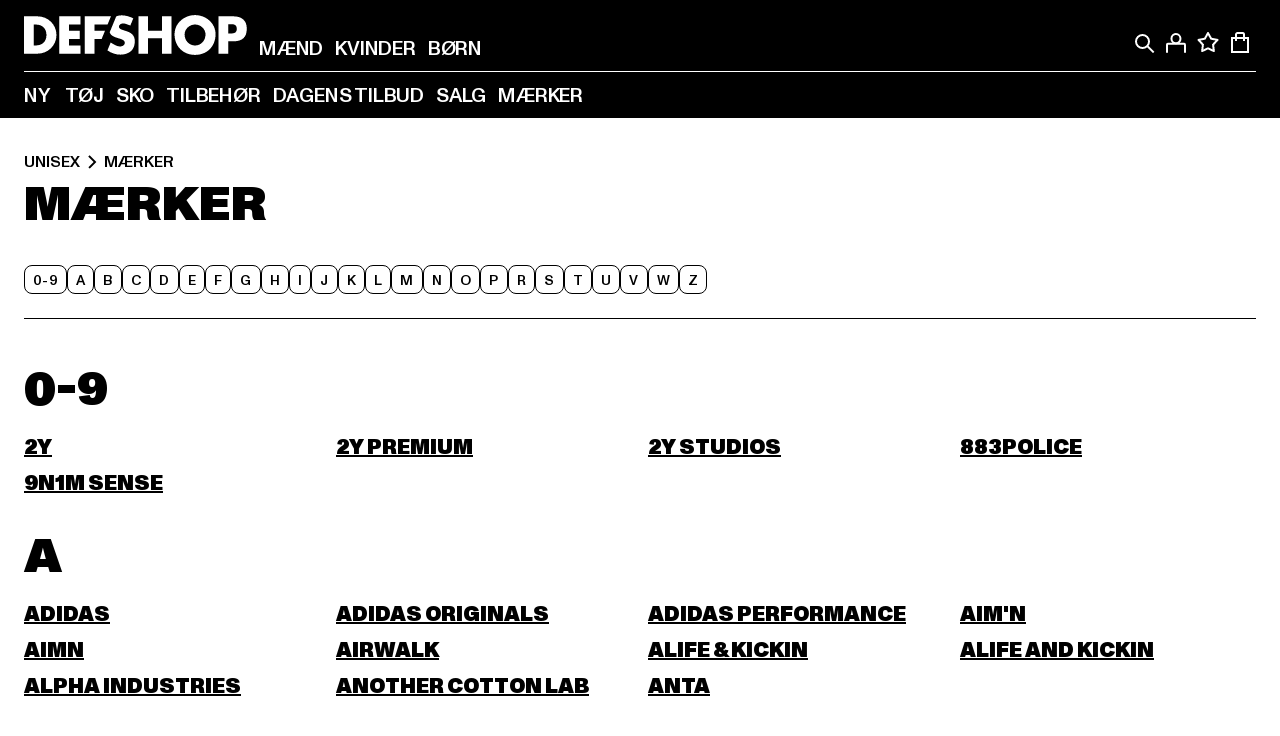

--- FILE ---
content_type: text/html; charset=utf-8
request_url: https://www.def-shop.dk/c/unisex/maerker/
body_size: 93014
content:
<!doctype html>
<html data-n-head-ssr lang="da" data-n-head="%7B%22lang%22:%7B%22ssr%22:%22da%22%7D%7D">
  <head >
    <meta data-n-head="ssr" name="format-detection" content="address=no,telephone=no,email=no"><meta data-n-head="ssr" name="viewport" content="width=device-width, initial-scale=1"><meta data-n-head="ssr" name="theme-color" content="#ffffff"><meta data-n-head="ssr" data-hid="charset" charset="utf-8"><meta data-n-head="ssr" data-hid="mobile-web-app-capable" name="mobile-web-app-capable" content="yes"><meta data-n-head="ssr" data-hid="og:type" name="og:type" property="og:type" content="website"><meta data-n-head="ssr" data-hid="title" name="title" content="Mærker køb online af DefShop"><meta data-n-head="ssr" data-hid="og:title" property="og:title" content="Mærker køb online af DefShop"><meta data-n-head="ssr" data-hid="twitter:title" name="twitter:title" content="Mærker køb online af DefShop"><meta data-n-head="ssr" data-hid="description" name="description" content="Stort udvalg af  Unisex tøj | Kundeservice ✓ Gratis returnering ✓ Hurtig forsendelse ✓"><meta data-n-head="ssr" data-hid="og:description" property="og:description" content="Stort udvalg af  Unisex tøj | Kundeservice ✓ Gratis returnering ✓ Hurtig forsendelse ✓"><meta data-n-head="ssr" data-hid="twitter:description" name="twitter:description" content="Stort udvalg af  Unisex tøj | Kundeservice ✓ Gratis returnering ✓ Hurtig forsendelse ✓"><meta data-n-head="ssr" data-hid="og:url" property="og:url" content="https://www.def-shop.dk/c/unisex/maerker/"><meta data-n-head="ssr" data-hid="og:locale" property="og:locale" content="da_DK"><meta data-n-head="ssr" data-hid="og:site_name" property="og:site_name" content="DefShop"><meta data-n-head="ssr" data-hid="twitter:card" name="twitter:card" content="summary"><meta data-n-head="ssr" data-hid="twitter:site" name="twitter:site" content="@username"><meta data-n-head="ssr" data-hid="twitter:url" name="twitter:url" content="https://www.def-shop.dk/c/unisex/maerker/"><meta data-n-head="ssr" data-hid="robots" name="robots" content="index, follow"><meta data-n-head="ssr" data-hid="google-site-verification" name="google-site-verification" content="iu1JDnC3Dkf1Kb-gEi9Ee7jlHtGaoDsMjXKiTOcwxvQ"><meta data-n-head="ssr" data-hid="og:image" property="og:image" content="/_nuxt/assets/images/logo.svg"><title>Mærker køb online af DefShop</title><link data-n-head="ssr" href="https://def-live.checkout.api.scayle.cloud/" rel="dns-prefetch"><link data-n-head="ssr" href="https://checkout-cdn.aboutyou.cloud/" rel="dns-prefetch"><link data-n-head="ssr" href="https://checkout.def-shop.com/" rel="dns-prefetch"><link data-n-head="ssr" href="https://widgets.trustedshops.com/" rel="dns-prefetch"><link data-n-head="ssr" href="https://a.storyblok.com/" rel="dns-prefetch"><link data-n-head="ssr" href="https://trck-de.def-shop.com/" rel="dns-prefetch"><link data-n-head="ssr" href="https://cdn.cookielaw.org/" rel="dns-prefetch"><link data-n-head="ssr" href="https://checkout-cdn.aboutyou.cloud/" rel="preconnect"><link data-n-head="ssr" href="https://checkout.def-shop.com/" rel="preconnect"><link data-n-head="ssr" href="https://def-live.checkout.api.scayle.cloud/" rel="preconnect"><link data-n-head="ssr" href="https://widgets.trustedshops.com/" rel="preconnect"><link data-n-head="ssr" href="https://def-live.cdn.aboutyou.cloud/" rel="preconnect"><link data-n-head="ssr" href="https://a.storyblok.com/" rel="preconnect"><link data-n-head="ssr" href="https://trck-de.def-shop.com/" rel="preconnect"><link data-n-head="ssr" href="https://cdn.cookielaw.org/" rel="preconnect"><link data-n-head="ssr" color="#ffffff" href="/favicons/safari-pinned-tab.svg" rel="mask-icon"><link data-n-head="ssr" href="/favicons/apple-icon-180x180.png" rel="apple-touch-icon"><link data-n-head="ssr" href="/favicons/apple-icon-152x152.png" rel="apple-touch-icon" sizes="152x152"><link data-n-head="ssr" href="/favicons/apple-icon-180x180.png" rel="apple-touch-icon" sizes="180x180"><link data-n-head="ssr" href="/favicons/favicon-16x16.png" rel="icon" sizes="16x16"><link data-n-head="ssr" href="/favicons/favicon-32x32.png" rel="icon" sizes="32x32"><link data-n-head="ssr" href="/favicons/favicon.ico" rel="shortcut icon"><link data-n-head="ssr" href="/favicons/manifest.json" rel="manifest"><link data-n-head="ssr" data-hid="alternatede-DE" rel="alternate" href="https://www.def-shop.com/c/unisex/marken/" hreflang="de-de"><link data-n-head="ssr" data-hid="alternatede-CH" rel="alternate" href="https://www.def-shop.ch/c/unisex/marken/" hreflang="de-ch"><link data-n-head="ssr" data-hid="alternatede-AT" rel="alternate" href="https://www.def-shop.at/c/unisex/marken/" hreflang="de-at"><link data-n-head="ssr" data-hid="alternateen" rel="alternate" href="https://www.def-shop.net/c/unisex/brands/" hreflang="en"><link data-n-head="ssr" data-hid="alternatefr-FR" rel="alternate" href="https://www.def-shop.fr/c/unisex/marques/" hreflang="fr-fr"><link data-n-head="ssr" data-hid="alternateit-IT" rel="alternate" href="https://www.def-shop.it/c/unisex/marche/" hreflang="it-it"><link data-n-head="ssr" data-hid="alternatees-ES" rel="alternate" href="https://www.def-shop.es/c/unisex/marcas/" hreflang="es-es"><link data-n-head="ssr" data-hid="alternatenl-NL" rel="alternate" href="https://www.def-shop.nl/c/unisex/merken/" hreflang="nl-nl"><link data-n-head="ssr" data-hid="alternatefi-FI" rel="alternate" href="https://www.def-shop.fi/c/unisex/merkit/" hreflang="fi-fi"><link data-n-head="ssr" data-hid="alternatesv-SE" rel="alternate" href="https://www.def-shop.se/c/unisex/marken/" hreflang="sv-se"><link data-n-head="ssr" data-hid="alternateda-DK" rel="alternate" href="https://www.def-shop.dk/c/unisex/maerker/" hreflang="da-dk"><link data-n-head="ssr" data-hid="alternatesk-SK" rel="alternate" href="https://www.def-shop.sk/c/unisex/brands/" hreflang="sk-sk"><link data-n-head="ssr" data-hid="alternatecs-CZ" rel="alternate" href="https://www.def-shop.cz/c/unisex/brands/" hreflang="cs-cz"><link data-n-head="ssr" data-hid="alternatenn-NO" rel="alternate" href="https://www.def-shop.no/c/unisex/merker/" hreflang="nn-no"><link data-n-head="ssr" data-hid="alternatepl-PL" rel="alternate" href="https://www.def-shop.pl/c/unisex/marki/" hreflang="pl-pl"><link data-n-head="ssr" data-hid="alternatefr-BE" rel="alternate" href="https://fr.def-shop.be/c/unisex/marques/" hreflang="fr-be"><link data-n-head="ssr" data-hid="alternatenl-BE" rel="alternate" href="https://www.def-shop.be/c/unisex/merken/" hreflang="nl-be"><link data-n-head="ssr" data-hid="canonical" rel="canonical" href="https://www.def-shop.dk/c/unisex/maerker/"><script data-n-head="ssr" src="https://def-shop.app.baqend.com/v1/speedkit/install.js?d=production" async crossorigin="anonymous" type="38ef2819e0e7b5bb3fe4f468-text/javascript"></script><script data-n-head="ssr" data-hid="gtag-script" vmid="gtag-script" type="38ef2819e0e7b5bb3fe4f468-text/javascript">
        window.dataLayer = window.dataLayer || [];
        (function(){window.dataLayer.unshift(arguments);})('consent', 'default', {
          'ad_storage': 'denied',
          'analytics_storage': 'denied',
          'ad_user_data': 'denied',
          'ad_personalization': 'denied'
        });
        function gtag(){window.dataLayer.push(arguments);}
      </script><script data-n-head="ssr" data-hid="gtm-script" vmid="gtm-script" type="38ef2819e0e7b5bb3fe4f468-text/javascript">(function(w,d,s,l,i){w[l]=w[l]||[];w[l].push({'gtm.start':new Date().getTime(),event:'gtm.js'});var f=d.getElementsByTagName(s)[0],j=d.createElement(s),dl=l!='dataLayer'?'&l='+l:'';j.async=true;j.src='https://trck-de.def-shop.com/gtm.js?id='+i+dl;f.parentNode.insertBefore(j,f);})(window,document,'script','dataLayer','GTM-NP5NJR5');</script><script data-n-head="ssr" type="application/ld+json">{"@context":"https://schema.org","@type":"WebSite","url":"https://www.def-shop.dk/","potentialAction":{"@type":"SearchAction","target":{"@type":"EntryPoint","urlTemplate":"https://www.def-shop.dk/search?q={search_term_string}"},"query-input":"required name=search_term_string"}}</script><script data-n-head="ssr" type="application/ld+json">{"@context":"https://schema.org","@type":"Organization","name":"DefShop","url":"https://www.def-shop.dk/","logo":"https://www.def-shop.dk/_nuxt/img/logo.a178fbd.svg"}</script><script data-n-head="ssr" type="application/ld+json">{"@context":"https://schema.org","@type":"BreadcrumbList","itemListElement":[{"position":1,"@type":"ListItem","item":"https://www.def-shop.dk/","name":"Hjem"},{"position":2,"@type":"ListItem","item":"https://www.def-shop.dk/c/unisex/maerker/","name":"Mærker"}]}</script><noscript data-n-head="ssr" data-hid="gtm-noscript" vmid="gtm-noscript"><iframe src="https://trck-de.def-shop.com/ns.html?id=GTM-NP5NJR5" height="0" width="0" style="display:none;visibility:hidden"></iframe></noscript><link rel="preload" href="/_nuxt/e510851.js" as="script"><link rel="preload" href="/_nuxt/commons/app.12fc6737df76ee838dfb.js" as="script"><link rel="preload" href="/_nuxt/vendors/app.2f8074592e84751fe210.js" as="script"><link rel="preload" href="/_nuxt/app.79b556b295c5282c691b.js" as="script"><link rel="preload" href="/_nuxt/fonts/ABCMonumentGrotesk-Medium.8643ba3.woff2" as="font" type="font/woff2" crossorigin><link rel="preload" href="/_nuxt/fonts/ABCMonumentGrotesk-Black.b34c7fc.woff2" as="font" type="font/woff2" crossorigin><link rel="preload" href="/_nuxt/pages/Search.50b4ba84ebdd4b3558de.js" as="script"><link rel="preload" href="/_nuxt/2.a626b42d184e1ad73c08.js" as="script"><link rel="preload" href="/_nuxt/3.8db93026973d75154046.js" as="script"><link rel="preload" href="/_nuxt/7.d88a1d392572e3520714.js" as="script"><link rel="preload" href="/_nuxt/11.cdf00b23a649bd7aa289.js" as="script"><link rel="preload" href="/_nuxt/AppNewsletter.3755169d01add095a09d.js" as="script"><link rel="preload" href="/_nuxt/1.eca728b1db765e7566ea.js" as="script"><link rel="preload" href="/_nuxt/ContentHeading.548d75f4a7f4e8cbeeab.js" as="script"><link rel="preload" href="/_nuxt/ContentSection.130317ab094c041635bb.js" as="script"><link rel="preload" href="/_nuxt/ContentImageLink.e6bb15f6956bc80d7459.js" as="script"><link rel="preload" href="/_nuxt/ContentLink.d270c0eeb55829059963.js" as="script"><link rel="preload" href="/_nuxt/ContentImage.0c344b8b027e8fa4d5ae.js" as="script"><link rel="preload" href="/_nuxt/FooterAsset.46b798e850d1e964aec8.js" as="script"><link rel="preload" href="/_nuxt/AppCookiesNotice.049e873c9bfabbc8dc58.js" as="script"><style data-vue-ssr-id="16780096:0 42c8de90:0 05acdd20:0 1ec8c060:0 850c8fd4:0 13836a17:0 2b8de62a:0 535fd272:0 a44691e6:0 5ec78cb8:0 d1bed96e:0 4fa3b109:0 f6bf716e:0 72253cee:0 10a98da9:0 5bb0f3ae:0 ce0c9f96:0 3810d24a:0 be959b66:0 4257b286:0 3f0dfd0a:0 ad5589ee:0 c088dd16:0 ab36644e:0 3908f5e3:0 1636cd6e:0 69d724ee:0 c928b35c:0 11be198c:0 1d83bdab:0 f8c5a76a:0 f8623eee:0 1e6b857b:0 dec711d2:0 8b0cff22:0">@font-face{font-display:swap;font-family:Monument Grotesk;font-style:normal;font-weight:500;src:url(/_nuxt/fonts/ABCMonumentGrotesk-Medium.8643ba3.woff2) format("woff2"),url(/_nuxt/fonts/ABCMonumentGrotesk-Medium.a47da2f.woff) format("woff")}@font-face{font-display:swap;font-family:Monument Grotesk;font-style:normal;font-weight:900;src:url(/_nuxt/fonts/ABCMonumentGrotesk-Black.b34c7fc.woff2) format("woff2"),url(/_nuxt/fonts/ABCMonumentGrotesk-Black.d100238.woff) format("woff")}
.asf-fade-enter-active,.asf-fade-leave-active{transition-duration:.5s;transition-property:opacity;transition-timing-function:cubic-bezier(.4,0,.2,1);transition-timing-function:cubic-bezier(0,0,.2,1)}.asf-fade-enter,.asf-fade-leave,.asf-fade-leave-to{opacity:0}.asf-slide-top-enter-active,.asf-slide-top-leave-active{transition-duration:.3s;transition-property:transform;transition-timing-function:cubic-bezier(.4,0,.2,1);transition-timing-function:cubic-bezier(0,0,.2,1)}.asf-slide-top-enter,.asf-slide-top-leave-to{--tw-translate-y:-100%;transform:translate(var(--tw-translate-x),-100%) rotate(var(--tw-rotate)) skewX(var(--tw-skew-x)) skewY(var(--tw-skew-y)) scaleX(var(--tw-scale-x)) scaleY(var(--tw-scale-y));transform:translate(var(--tw-translate-x),var(--tw-translate-y)) rotate(var(--tw-rotate)) skewX(var(--tw-skew-x)) skewY(var(--tw-skew-y)) scaleX(var(--tw-scale-x)) scaleY(var(--tw-scale-y));transform:translate3d(var(--tw-translate-x),-100%,0) rotate(var(--tw-rotate)) skewX(var(--tw-skew-x)) skewY(var(--tw-skew-y)) scaleX(var(--tw-scale-x)) scaleY(var(--tw-scale-y));transform:translate3d(var(--tw-translate-x),var(--tw-translate-y),0) rotate(var(--tw-rotate)) skewX(var(--tw-skew-x)) skewY(var(--tw-skew-y)) scaleX(var(--tw-scale-x)) scaleY(var(--tw-scale-y));transition-duration:.3s;transition-property:transform;transition-timing-function:cubic-bezier(.4,0,.2,1);transition-timing-function:cubic-bezier(.4,0,1,1)}.asf-slide-bottom-enter-active,.asf-slide-bottom-leave-active{transition-duration:.3s;transition-property:transform;transition-timing-function:cubic-bezier(.4,0,.2,1);transition-timing-function:cubic-bezier(0,0,.2,1)}.asf-slide-bottom-enter,.asf-slide-bottom-leave-to{--tw-translate-y:100%;transform:translate(var(--tw-translate-x),100%) rotate(var(--tw-rotate)) skewX(var(--tw-skew-x)) skewY(var(--tw-skew-y)) scaleX(var(--tw-scale-x)) scaleY(var(--tw-scale-y));transform:translate(var(--tw-translate-x),var(--tw-translate-y)) rotate(var(--tw-rotate)) skewX(var(--tw-skew-x)) skewY(var(--tw-skew-y)) scaleX(var(--tw-scale-x)) scaleY(var(--tw-scale-y));transform:translate3d(var(--tw-translate-x),100%,0) rotate(var(--tw-rotate)) skewX(var(--tw-skew-x)) skewY(var(--tw-skew-y)) scaleX(var(--tw-scale-x)) scaleY(var(--tw-scale-y));transform:translate3d(var(--tw-translate-x),var(--tw-translate-y),0) rotate(var(--tw-rotate)) skewX(var(--tw-skew-x)) skewY(var(--tw-skew-y)) scaleX(var(--tw-scale-x)) scaleY(var(--tw-scale-y));transition-duration:.3s;transition-property:transform;transition-timing-function:cubic-bezier(.4,0,.2,1);transition-timing-function:cubic-bezier(.4,0,1,1)}.asf-slide-left-enter-active,.asf-slide-left-leave-active{transition-duration:.3s;transition-property:transform;transition-timing-function:cubic-bezier(.4,0,.2,1);transition-timing-function:cubic-bezier(0,0,.2,1)}.asf-slide-left-enter,.asf-slide-left-leave-to{--tw-translate-x:-100%;transform:translate(-100%,var(--tw-translate-y)) rotate(var(--tw-rotate)) skewX(var(--tw-skew-x)) skewY(var(--tw-skew-y)) scaleX(var(--tw-scale-x)) scaleY(var(--tw-scale-y));transform:translate(var(--tw-translate-x),var(--tw-translate-y)) rotate(var(--tw-rotate)) skewX(var(--tw-skew-x)) skewY(var(--tw-skew-y)) scaleX(var(--tw-scale-x)) scaleY(var(--tw-scale-y));transform:translate3d(-100%,var(--tw-translate-y),0) rotate(var(--tw-rotate)) skewX(var(--tw-skew-x)) skewY(var(--tw-skew-y)) scaleX(var(--tw-scale-x)) scaleY(var(--tw-scale-y));transform:translate3d(var(--tw-translate-x),var(--tw-translate-y),0) rotate(var(--tw-rotate)) skewX(var(--tw-skew-x)) skewY(var(--tw-skew-y)) scaleX(var(--tw-scale-x)) scaleY(var(--tw-scale-y));transition-duration:.3s;transition-property:transform;transition-timing-function:cubic-bezier(.4,0,.2,1);transition-timing-function:cubic-bezier(.4,0,1,1)}.asf-slide-right-enter-active,.asf-slide-right-leave-active{transition-duration:.3s;transition-property:transform;transition-timing-function:cubic-bezier(.4,0,.2,1);transition-timing-function:cubic-bezier(0,0,.2,1)}.asf-slide-right-enter,.asf-slide-right-leave-to{--tw-translate-x:100%;transform:translate(100%,var(--tw-translate-y)) rotate(var(--tw-rotate)) skewX(var(--tw-skew-x)) skewY(var(--tw-skew-y)) scaleX(var(--tw-scale-x)) scaleY(var(--tw-scale-y));transform:translate(var(--tw-translate-x),var(--tw-translate-y)) rotate(var(--tw-rotate)) skewX(var(--tw-skew-x)) skewY(var(--tw-skew-y)) scaleX(var(--tw-scale-x)) scaleY(var(--tw-scale-y));transform:translate3d(100%,var(--tw-translate-y),0) rotate(var(--tw-rotate)) skewX(var(--tw-skew-x)) skewY(var(--tw-skew-y)) scaleX(var(--tw-scale-x)) scaleY(var(--tw-scale-y));transform:translate3d(var(--tw-translate-x),var(--tw-translate-y),0) rotate(var(--tw-rotate)) skewX(var(--tw-skew-x)) skewY(var(--tw-skew-y)) scaleX(var(--tw-scale-x)) scaleY(var(--tw-scale-y));transition-duration:.3s;transition-property:transform;transition-timing-function:cubic-bezier(.4,0,.2,1);transition-timing-function:cubic-bezier(.4,0,1,1)}.asf-slide-bottom-left-enter-active,.asf-slide-bottom-left-leave-active,.asf-slide-top-left-enter-active,.asf-slide-top-left-leave-active{animation:asf-slide-from-left .4s cubic-bezier(.3,.46,.45,.94);animation:asf-slide-from-left var(--animation-function-main) var(--animation-duration)}.asf-slide-bottom-left-leave-active,.asf-slide-top-left-leave-active{animation-direction:reverse}.asf-slide-bottom-right-enter-active,.asf-slide-bottom-right-leave-active,.asf-slide-top-right-enter-active,.asf-slide-top-right-leave-active{animation:asf-slide-from-right .4s cubic-bezier(.3,.46,.45,.94);animation:asf-slide-from-right var(--animation-function-main) var(--animation-duration)}.asf-slide-bottom-right-leave-active,.asf-slide-top-right-leave-active{animation-direction:reverse}.asf-slide-top-center-enter-active,.asf-slide-top-center-leave-active{animation:asf-slide-from-top .4s cubic-bezier(.3,.46,.45,.94);animation:asf-slide-from-top var(--animation-function-main) var(--animation-duration)}.asf-slide-top-center-leave-active{animation-direction:reverse}.asf-slide-bottom-center-enter-active,.asf-slide-bottom-center-leave-active{animation:asf-slide-from-bottom .4s cubic-bezier(.3,.46,.45,.94);animation:asf-slide-from-bottom var(--animation-function-main) var(--animation-duration)}.asf-slide-bottom-center-leave-active{animation-direction:reverse}.asf-bounce-enter-active{animation:asf-bounce .3s}.asf-bounce-leave-active{animation:asf-bounce .3s reverse}.asf-pulse-enter-active{animation:sf-pulse .25s}.asf-pulse-leave-active{animation:asf-pulse .25s reverse}.asf-expand-enter-active,.asf-expand-leave-active{overflow:hidden;transition-duration:.3s;transition-property:height,opacity;transition-timing-function:cubic-bezier(.4,0,.2,1)}.asf-expand-enter,.asf-expand-leave-to{height:0;opacity:0}.asf-loading{--tw-bg-opacity:1;background-color:#e6e6e6;background-color:rgb(230 230 230/var(--tw-bg-opacity));overflow:hidden;position:relative}.asf-loading:after{--tw-content:"";animation:asf-loading 1.5s ease-in-out infinite;background-image:linear-gradient(90deg,#0000,#ffffffbf,#0000);bottom:0;content:"";content:var(--tw-content);left:0;position:absolute;right:0;top:0}@keyframes asf-loading{0%{transform:translateX(-100%)}to{transform:translateX(100%)}}@keyframes asf-fade-in{0%{opacity:0}to{opacity:1}}@keyframes asf-bounce{0%{transform:scale(0)}50%{transform:scale(1.2)}to{transform:scale(1)}}@keyframes asf-current-bounce{50%{transform:scale(1.35)}to{transform:scale(1)}}@keyframes asf-pulse{0%{transform:scale(1)}50%{transform:scale(1.2)}to{transform:scale(1)}}@keyframes asf-reverse-pulse{0%{transform:scale(1)}50%{transform:scale(.8)}to{transform:scale(1)}}@keyframes asf-rotate{0%{transform:rotate(0deg)}to{transform:rotate(1turn)}}@keyframes asf-slide-from-left{0%{transform:translateX(-100%)}to{transform:translateX(0)}}@keyframes asf-slide-from-right{0%{transform:translateX(100%)}to{transform:translateX(0)}}@keyframes asf-slide-from-top{0%{transform:translateY(-100%)}to{transform:translate(0)}}@keyframes asf-slide-from-bottom{0%{transform:translateY(100%)}to{transform:translate(0)}}@media (prefers-reduced-motion){*{animation:none!important;transition:none!important}}.asf-content{font-size:.875rem;line-height:1.5}.asf-content h1:not([class]),.asf-content h2:not([class]),.asf-content h3:not([class]),.asf-content h4:not([class]),.asf-content h5:not([class]),.asf-content h6:not([class]){--tw-text-opacity:1;color:#000;color:rgb(0 0 0/var(--tw-text-opacity));font-weight:900;margin-bottom:1rem;margin-top:2rem;text-transform:uppercase}.asf-content h1:not([class]){font-size:2.5rem;line-height:2.4375rem}@media (min-width:48em){.asf-content h1:not([class]){font-size:4rem;line-height:3.875rem}}@media (min-width:64em){.asf-content h1:not([class]){font-size:4.5rem;line-height:4.5rem}}.asf-content h2:not([class]){font-size:2rem;line-height:2.0625rem}@media (min-width:48em){.asf-content h2:not([class]){font-size:2.5rem;line-height:2.375rem}}@media (min-width:64em){.asf-content h2:not([class]){font-size:3rem;line-height:2.9375rem}}.asf-content h3:not([class]){font-size:1.5rem;line-height:1.5rem}@media (min-width:48em){.asf-content h3:not([class]){font-size:1.5rem;line-height:1.4375rem}}@media (min-width:64em){.asf-content h3:not([class]){font-size:2rem;line-height:1.9375rem}}.asf-content h4:not([class]){font-size:1.25rem;line-height:1.25rem}@media (min-width:48em){.asf-content h4:not([class]){font-size:1.25rem;line-height:1.1875rem}}@media (min-width:64em){.asf-content h4:not([class]){font-size:1.5rem;line-height:1.4375rem}}.asf-content h5:not([class]){font-size:1rem;line-height:1rem}@media (min-width:48em){.asf-content h5:not([class]){font-size:1.125rem;line-height:1.125rem}}@media (min-width:64em){.asf-content h5:not([class]){font-size:1.25rem;line-height:1.25rem}}.asf-content h6:not([class]){font-size:.875rem;line-height:.875rem}@media (min-width:64em){.asf-content h6:not([class]){font-size:1rem;line-height:1rem}}.asf-content ol,.asf-content ul{list-style-position:inside}.asf-content ol li,.asf-content ul li{margin-bottom:.625rem}.asf-content ul{list-style-type:disc}.asf-content ol{list-style-type:decimal}.asf-content p{margin-bottom:1rem}.content-medium{font-weight:500!important}.content-black{font-weight:900!important}.content-underline{text-decoration-line:underline!important}.content-line-through{text-decoration-line:line-through!important}.content-uppercase{text-transform:uppercase!important}.content-capitalize{text-transform:capitalize!important}.content-h1-primary{font-size:2.5rem;line-height:2.4375rem}@media (min-width:48em){.content-h1-primary{font-size:4rem;line-height:3.875rem}}@media (min-width:64em){.content-h1-primary{font-size:4.5rem;line-height:4.5rem}}.content-h1-primary{font-weight:900;text-transform:uppercase}.content-h2-primary{font-size:2rem;line-height:2.0625rem}@media (min-width:48em){.content-h2-primary{font-size:2.5rem;line-height:2.375rem}}@media (min-width:64em){.content-h2-primary{font-size:3rem;line-height:2.9375rem}}.content-h2-primary{font-weight:900;text-transform:uppercase}.content-h3-primary{font-size:1.5rem;line-height:1.5rem}@media (min-width:48em){.content-h3-primary{font-size:1.5rem;line-height:1.4375rem}}@media (min-width:64em){.content-h3-primary{font-size:2rem;line-height:1.9375rem}}.content-h3-primary{font-weight:900;text-transform:uppercase}.content-h4-primary{font-size:1.25rem;line-height:1.25rem}@media (min-width:48em){.content-h4-primary{font-size:1.25rem;line-height:1.1875rem}}@media (min-width:64em){.content-h4-primary{font-size:1.5rem;line-height:1.4375rem}}.content-h4-primary{font-weight:900;text-transform:uppercase}.content-h5-primary{font-size:1rem;line-height:1rem}@media (min-width:48em){.content-h5-primary{font-size:1.125rem;line-height:1.125rem}}@media (min-width:64em){.content-h5-primary{font-size:1.25rem;line-height:1.25rem}}.content-h5-primary{font-weight:900;text-transform:uppercase}.content-h6-primary{font-size:.875rem;line-height:.875rem}@media (min-width:64em){.content-h6-primary{font-size:1rem;line-height:1rem}}.content-h6-primary{font-weight:900;text-transform:uppercase}.content-h1-secondary{font-size:2.75rem;line-height:2.625rem}@media (min-width:48em){.content-h1-secondary{font-size:4rem;line-height:3.8125rem}}.content-h1-secondary{font-weight:500;text-transform:uppercase}.content-h2-secondary{font-size:2rem;line-height:1.9375rem}@media (min-width:48em){.content-h2-secondary{font-size:2.5rem;line-height:2.4375rem}}@media (min-width:64em){.content-h2-secondary{font-size:3rem;line-height:2.875rem}}.content-h2-secondary{font-weight:500;text-transform:uppercase}.content-h3-secondary{font-size:1.5rem;line-height:1.5rem}@media (min-width:48em){.content-h3-secondary{font-size:1.875rem;line-height:1.9375rem}}.content-h3-secondary{font-weight:500;text-transform:uppercase}.content-h4-secondary{font-size:1.25rem;line-height:1.25rem}@media (min-width:48em){.content-h4-secondary{font-size:1.375rem;line-height:1.375rem}}.content-h4-secondary{font-weight:500;text-transform:uppercase}.content-h5-secondary{font-size:1rem;line-height:1rem}@media (min-width:48em){.content-h5-secondary{font-size:1.125rem;line-height:1.125rem}}.content-h5-secondary{font-weight:500;text-transform:uppercase}.content-h6-secondary{font-size:.875rem;line-height:.875rem}@media (min-width:48em){.content-h6-secondary{font-size:1rem;line-height:1rem}}.content-h6-secondary{font-weight:500;text-transform:uppercase}.content-p1{font-size:1.25rem;font-weight:500;line-height:1.125}@media (min-width:48em){.content-p1{font-size:1.375rem}}@media (min-width:64em){.content-p1{font-size:1.5rem}}.content-p2{font-size:1rem;font-weight:500;line-height:1.125}@media (min-width:48em){.content-p2{font-size:1.125rem}}.content-p3{font-size:.875rem;font-weight:500;line-height:1.125}@media (min-width:48em){.content-p3{font-size:1rem}}.content-p4{font-size:.875rem;font-weight:500;line-height:1rem}.content-p5{font-size:.75rem;font-weight:500;line-height:1.125}.content-align-left{text-align:left!important}.content-align-center{text-align:center!important}.content-align-justify{text-align:justify!important}.content-align-right{text-align:right!important}.content-list-disc{list-style-type:disc!important}.content-list-decimal{list-style-type:decimal!important}.content-list-none{list-style-type:none}.content-list-check{list-style-image:url("data:image/svg+xml;charset=utf-8,%3Csvg width='16' height='13' fill='none' xmlns='http://www.w3.org/2000/svg'%3E%3Cpath d='M1 6.2 5.472 11 15 1' stroke='currentColor' stroke-width='2'/%3E%3C/svg%3E");list-style-position:inside!important}.content-table-wrapper{max-width:100%;overflow-x:auto;scrollbar-color:#878787 #0000;scrollbar-width:thin}.content-table-wrapper::-webkit-scrollbar{background-color:initial;border-radius:.5rem;width:.25rem}.content-table-wrapper::-webkit-scrollbar-thumb{background-color:#878787;border-radius:.5rem}.content-table-auto{border-collapse:collapse;border-width:1px;table-layout:auto;width:100%}.content-table-auto td,.content-table-auto th{padding:.5rem}.content-table-fixed{border-collapse:collapse;border-width:1px;table-layout:fixed}.content-table-fixed td,.content-table-fixed th{padding:.5rem;width:33.333333%}.content-table-bordered,.content-table-bordered td,.content-table-bordered th{border-width:1px}.content-table-responsive{max-width:100%;overflow-x:auto}.content-customer-wrapper{flex-wrap:wrap}.content-customer-box,.content-customer-wrapper{--tw-border-opacity:1;align-items:center;border-color:#e6e6e6;border-color:rgb(230 230 230/var(--tw-border-opacity));border-width:1px;display:flex;justify-content:center}.content-customer-box{height:5rem;width:50%}
/*! tailwindcss v3.3.2 | MIT License | https://tailwindcss.com*/*,:after,:before{border:0 solid;box-sizing:border-box}:after,:before{--tw-content:""}html{font-feature-settings:normal;font-family:Monument Grotesk,ui-sans-serif,system-ui,-apple-system,Segoe UI,Roboto,Ubuntu,Cantarell,Noto Sans,sans-serif,BlinkMacSystemFont,Helvetica Neue,Arial,Apple Color Emoji,Segoe UI Emoji,Segoe UI Symbol,Noto Color Emoji;font-variation-settings:normal;line-height:1.5;tab-size:4}body{line-height:inherit;margin:0}hr{border-top-width:1px;color:inherit;height:0}abbr:where([title]){text-decoration:underline;-webkit-text-decoration:underline dotted;text-decoration:underline dotted}h1,h2,h3,h4,h5,h6{font-size:inherit;font-weight:inherit}a{color:inherit;text-decoration:inherit}b,strong{font-weight:bolder}code,kbd,pre,samp{font-family:ui-monospace,SFMono-Regular,Menlo,Monaco,Consolas,Liberation Mono,Courier New,monospace;font-size:1em}small{font-size:80%}sub,sup{font-size:75%;line-height:0;position:relative;vertical-align:initial}sub{bottom:-.25em}sup{top:-.5em}table{border-collapse:collapse;border-color:inherit;text-indent:0}button,input,optgroup,select,textarea{color:inherit;font-family:inherit;font-size:100%;font-weight:inherit;line-height:inherit;margin:0;padding:0}button,select{text-transform:none}[type=button],[type=reset],[type=submit],button{-webkit-appearance:button;background-color:initial;background-image:none}:-moz-focusring{outline:auto}:-moz-ui-invalid{box-shadow:none}progress{vertical-align:initial}::-webkit-inner-spin-button,::-webkit-outer-spin-button{height:auto}[type=search]{-webkit-appearance:textfield;outline-offset:-2px}::-webkit-search-decoration{-webkit-appearance:none}::-webkit-file-upload-button{-webkit-appearance:button;font:inherit}summary{display:list-item}blockquote,dd,dl,figure,h1,h2,h3,h4,h5,h6,hr,p,pre{margin:0}fieldset{margin:0}fieldset,legend{padding:0}menu,ol,ul{list-style:none;margin:0;padding:0}textarea{resize:vertical}input::placeholder,textarea::placeholder{color:#9ca3af;opacity:1}[role=button],button{cursor:pointer}:disabled{cursor:default}audio,canvas,embed,iframe,img,object,svg,video{display:block;vertical-align:middle}img,video{height:auto;max-width:100%}[hidden]{display:none}:root{--site-width:120rem;--site-logo-width:8.375rem;--container-min:22.5rem;--container-max:90rem;--header-height:3.375rem;--header-top-height:4.5rem;--sidebar-max-width:23.4375rem;--refinements-max-width:85.6%;--animation-duration:0.4s;--animation-duration-fast:0.2s;--motion-ease-chevron:cubic-bezier(0.25,1.7,0.35,0.8);--animation-function-main:cubic-bezier(0.3,0.46,0.45,0.94);--promo-height:2.5rem;--bottom-bar-height:3.625rem;--bottom-navigation-container-height:calc(var(--promo-height) + var(--bottom-bar-height));--full-height:100vh}@media (min-width:48em){:root{--refinements-max-width:33rem}}@media (min-width:64em){:root{--site-logo-width:13.9375rem;--header-height:7.375rem}}@media (min-width:85.4375em){:root{--header-height:7.875rem}}@supports (height:100svh){:root{--full-height:100svh}}html{--tw-bg-opacity:1;--tw-text-opacity:1;-webkit-font-smoothing:antialiased;-moz-osx-font-smoothing:grayscale;-webkit-text-size-adjust:100%;background-color:#fff;background-color:rgb(255 255 255/var(--tw-bg-opacity));color:#000;color:rgb(0 0 0/var(--tw-text-opacity));direction:ltr;font-family:Monument Grotesk,ui-sans-serif,system-ui,-apple-system,Segoe UI,Roboto,Ubuntu,Cantarell,Noto Sans,sans-serif,BlinkMacSystemFont,Helvetica Neue,Arial,Apple Color Emoji,Segoe UI Emoji,Segoe UI Symbol,Noto Color Emoji;font-size:1rem;font-synthesis:none;font-weight:500}html.is-locked{height:100%;overflow:hidden}body{box-sizing:border-box;margin:0;min-width:22.5rem;min-width:var(--container-min);overflow-y:scroll;width:100%}.is-locked body{height:100%}[tabindex="0"],a,button,input,label,select,textarea{outline:2px solid #0000;outline-offset:2px}*,:after,:before{--tw-border-spacing-x:0;--tw-border-spacing-y:0;--tw-translate-x:0;--tw-translate-y:0;--tw-rotate:0;--tw-skew-x:0;--tw-skew-y:0;--tw-scale-x:1;--tw-scale-y:1;--tw-pan-x: ;--tw-pan-y: ;--tw-pinch-zoom: ;--tw-scroll-snap-strictness:proximity;--tw-gradient-from-position: ;--tw-gradient-via-position: ;--tw-gradient-to-position: ;--tw-ordinal: ;--tw-slashed-zero: ;--tw-numeric-figure: ;--tw-numeric-spacing: ;--tw-numeric-fraction: ;--tw-ring-inset: ;--tw-ring-offset-width:0px;--tw-ring-offset-color:#fff;--tw-ring-color:#3b82f680;--tw-ring-offset-shadow:0 0 #0000;--tw-ring-shadow:0 0 #0000;--tw-shadow:0 0 #0000;--tw-shadow-colored:0 0 #0000;--tw-blur: ;--tw-brightness: ;--tw-contrast: ;--tw-grayscale: ;--tw-hue-rotate: ;--tw-invert: ;--tw-saturate: ;--tw-sepia: ;--tw-drop-shadow: ;--tw-backdrop-blur: ;--tw-backdrop-brightness: ;--tw-backdrop-contrast: ;--tw-backdrop-grayscale: ;--tw-backdrop-hue-rotate: ;--tw-backdrop-invert: ;--tw-backdrop-opacity: ;--tw-backdrop-saturate: ;--tw-backdrop-sepia: }::backdrop{--tw-border-spacing-x:0;--tw-border-spacing-y:0;--tw-translate-x:0;--tw-translate-y:0;--tw-rotate:0;--tw-skew-x:0;--tw-skew-y:0;--tw-scale-x:1;--tw-scale-y:1;--tw-pan-x: ;--tw-pan-y: ;--tw-pinch-zoom: ;--tw-scroll-snap-strictness:proximity;--tw-gradient-from-position: ;--tw-gradient-via-position: ;--tw-gradient-to-position: ;--tw-ordinal: ;--tw-slashed-zero: ;--tw-numeric-figure: ;--tw-numeric-spacing: ;--tw-numeric-fraction: ;--tw-ring-inset: ;--tw-ring-offset-width:0px;--tw-ring-offset-color:#fff;--tw-ring-color:#3b82f680;--tw-ring-offset-shadow:0 0 #0000;--tw-ring-shadow:0 0 #0000;--tw-shadow:0 0 #0000;--tw-shadow-colored:0 0 #0000;--tw-blur: ;--tw-brightness: ;--tw-contrast: ;--tw-grayscale: ;--tw-hue-rotate: ;--tw-invert: ;--tw-saturate: ;--tw-sepia: ;--tw-drop-shadow: ;--tw-backdrop-blur: ;--tw-backdrop-brightness: ;--tw-backdrop-contrast: ;--tw-backdrop-grayscale: ;--tw-backdrop-hue-rotate: ;--tw-backdrop-invert: ;--tw-backdrop-opacity: ;--tw-backdrop-saturate: ;--tw-backdrop-sepia: }.container{width:100%}@media (min-width:48em){.container{max-width:48em}}@media (min-width:64em){.container{max-width:64em}}@media (min-width:85.4375em){.container{max-width:85.4375em}}.asf-grid-layout{grid-gap:.5rem;display:grid;gap:.5rem;grid-template-columns:repeat(6,minmax(0,1fr))}@media (min-width:48em){.asf-grid-layout{gap:1rem;grid-template-columns:repeat(12,minmax(0,1fr))}}@media (min-width:64em){.asf-grid-layout{gap:1.25rem}}.h1-primary{font-size:2.5rem;line-height:2.4375rem}@media (min-width:48em){.h1-primary{font-size:4rem;line-height:3.875rem}}@media (min-width:64em){.h1-primary{font-size:4.5rem;line-height:4.5rem}}.h2-primary{font-size:2rem;line-height:2.0625rem}@media (min-width:48em){.h2-primary{font-size:2.5rem;line-height:2.375rem}}@media (min-width:64em){.h2-primary{font-size:3rem;line-height:2.9375rem}}.h3-primary{font-size:1.5rem;line-height:1.5rem}@media (min-width:48em){.h3-primary{font-size:1.5rem;line-height:1.4375rem}}@media (min-width:64em){.h3-primary{font-size:2rem;line-height:1.9375rem}}.h4-primary{font-size:1.25rem;line-height:1.25rem}@media (min-width:48em){.h4-primary{font-size:1.25rem;line-height:1.1875rem}}@media (min-width:64em){.h4-primary{font-size:1.5rem;line-height:1.4375rem}}.h5-primary{font-size:1rem;line-height:1rem}@media (min-width:48em){.h5-primary{font-size:1.125rem;line-height:1.125rem}}@media (min-width:64em){.h5-primary{font-size:1.25rem;line-height:1.25rem}}.h6-primary{font-size:.875rem;line-height:.875rem}@media (min-width:64em){.h6-primary{font-size:1rem;line-height:1rem}}.h1-secondary{font-size:2.75rem;line-height:2.625rem}@media (min-width:48em){.h1-secondary{font-size:4rem;line-height:3.8125rem}}.h2-secondary{font-size:2rem;line-height:1.9375rem}@media (min-width:48em){.h2-secondary{font-size:2.5rem;line-height:2.4375rem}}@media (min-width:64em){.h2-secondary{font-size:3rem;line-height:2.875rem}}.h3-secondary{font-size:1.5rem;line-height:1.5rem}@media (min-width:48em){.h3-secondary{font-size:1.875rem;line-height:1.9375rem}}.h4-secondary{font-size:1.25rem;line-height:1.25rem}@media (min-width:48em){.h4-secondary{font-size:1.375rem;line-height:1.375rem}}.h5-secondary{font-size:1rem;line-height:1rem}@media (min-width:48em){.h5-secondary{font-size:1.125rem;line-height:1.125rem}}.h6-secondary{font-size:.875rem;line-height:.875rem}@media (min-width:48em){.h6-secondary{font-size:1rem;line-height:1rem}}.asf-link{color:inherit}.asf-link.m-wrapper{height:100%;left:0;position:absolute;top:0;width:100%;z-index:1}.asf-link-primary{display:inline-block;text-decoration-line:underline}.asf-link-primary:hover{--tw-text-opacity:1;color:#272727;color:rgb(39 39 39/var(--tw-text-opacity))}.asf-link-primary:active{--tw-text-opacity:1;color:#3f3f3f;color:rgb(63 63 63/var(--tw-text-opacity))}.common-button{align-items:center;border-radius:.125rem;display:flex;font-size:1.125rem;justify-content:center;line-height:1.25rem;transition-duration:.15s;transition-property:color,background-color,border-color,text-decoration-color,fill,stroke,opacity,box-shadow,transform,filter,-webkit-backdrop-filter;transition-property:color,background-color,border-color,text-decoration-color,fill,stroke,opacity,box-shadow,transform,filter,backdrop-filter;transition-property:color,background-color,border-color,text-decoration-color,fill,stroke,opacity,box-shadow,transform,filter,backdrop-filter,-webkit-backdrop-filter;transition-timing-function:cubic-bezier(.4,0,.2,1)}@media (min-width:48em){.common-button{font-size:1.25rem;line-height:1.5rem}}.common-button{--tw-text-opacity:1;color:#fff;color:rgb(255 255 255/var(--tw-text-opacity));font-family:Monument Grotesk,ui-sans-serif,system-ui,-apple-system,Segoe UI,Roboto,Ubuntu,Cantarell,Noto Sans,sans-serif,BlinkMacSystemFont,Helvetica Neue,Arial,Apple Color Emoji,Segoe UI Emoji,Segoe UI Symbol,Noto Color Emoji;letter-spacing:-.01em;text-transform:uppercase}.common-button:focus{outline-color:#b3b3b3;outline-offset:0;outline-width:4px}.common-button:active{outline:2px solid #0000;outline-offset:2px}.common-button{min-height:2.625rem}.common-button .asf-icon{pointer-events:none}.common-button.m-icon-after,.common-button.m-icon-before{column-gap:.125rem}@media (min-width:48em){.common-button.m-icon-after,.common-button.m-icon-before{column-gap:.25rem}}.common-button.m-icon-after{flex-direction:row-reverse}@media (min-width:48em){.common-button{min-height:3rem}}.disabled-button{--tw-text-opacity:1;color:#b3b3b3;color:rgb(179 179 179/var(--tw-text-opacity));cursor:not-allowed}.asf-button-primary{align-items:center;border-radius:.125rem;display:flex;font-size:1.125rem;justify-content:center;line-height:1.25rem;transition-duration:.15s;transition-property:color,background-color,border-color,text-decoration-color,fill,stroke,opacity,box-shadow,transform,filter,-webkit-backdrop-filter;transition-property:color,background-color,border-color,text-decoration-color,fill,stroke,opacity,box-shadow,transform,filter,backdrop-filter;transition-property:color,background-color,border-color,text-decoration-color,fill,stroke,opacity,box-shadow,transform,filter,backdrop-filter,-webkit-backdrop-filter;transition-timing-function:cubic-bezier(.4,0,.2,1)}@media (min-width:48em){.asf-button-primary{font-size:1.25rem;line-height:1.5rem}}.asf-button-primary{--tw-text-opacity:1;color:#fff;color:rgb(255 255 255/var(--tw-text-opacity));font-family:Monument Grotesk,ui-sans-serif,system-ui,-apple-system,Segoe UI,Roboto,Ubuntu,Cantarell,Noto Sans,sans-serif,BlinkMacSystemFont,Helvetica Neue,Arial,Apple Color Emoji,Segoe UI Emoji,Segoe UI Symbol,Noto Color Emoji;letter-spacing:-.01em;text-transform:uppercase}.asf-button-primary:focus{outline-color:#b3b3b3;outline-offset:0;outline-width:4px}.asf-button-primary:active{outline:2px solid #0000;outline-offset:2px}.asf-button-primary{min-height:2.625rem}.asf-button-primary .asf-icon{pointer-events:none}.asf-button-primary.m-icon-after,.asf-button-primary.m-icon-before{column-gap:.125rem}@media (min-width:48em){.asf-button-primary.m-icon-after,.asf-button-primary.m-icon-before{column-gap:.25rem}}.asf-button-primary.m-icon-after{flex-direction:row-reverse}@media (min-width:48em){.asf-button-primary{min-height:3rem}}.asf-button-primary{--tw-bg-opacity:1;background-color:#000;background-color:rgb(0 0 0/var(--tw-bg-opacity));padding:.625rem .375rem}@media (min-width:48em){.asf-button-primary{padding:.75rem .5rem}}.asf-button-primary:focus{--tw-bg-opacity:1;background-color:#272727;background-color:rgb(39 39 39/var(--tw-bg-opacity))}.asf-button-primary.is-disabled,.asf-button-primary:disabled{--tw-text-opacity:1;--tw-bg-opacity:1;background-color:#e6e6e6;background-color:rgb(230 230 230/var(--tw-bg-opacity));color:#b3b3b3;color:rgb(179 179 179/var(--tw-text-opacity));cursor:not-allowed}.asf-button-primary.m-light,.asf-button-primary.m-secondary{--tw-bg-opacity:1;--tw-text-opacity:1;background-color:#fff;background-color:rgb(255 255 255/var(--tw-bg-opacity));color:#000;color:rgb(0 0 0/var(--tw-text-opacity))}.asf-button-primary.m-light.is-disabled,.asf-button-primary.m-light:disabled,.asf-button-primary.m-secondary.is-disabled,.asf-button-primary.m-secondary:disabled{--tw-bg-opacity:1;--tw-text-opacity:1;background-color:#878787;background-color:rgb(135 135 135/var(--tw-bg-opacity));color:#b3b3b3;color:rgb(179 179 179/var(--tw-text-opacity))}@media (hover:hover){.asf-button-primary.m-light:hover,.asf-button-primary.m-secondary:hover{--tw-bg-opacity:1;--tw-text-opacity:1;background-color:#e6e6e6;background-color:rgb(230 230 230/var(--tw-bg-opacity));color:#000;color:rgb(0 0 0/var(--tw-text-opacity))}}@media not (pointer:coarse){.asf-button-primary.m-light:active,.asf-button-primary.m-secondary:active{--tw-bg-opacity:1;background-color:#b3b3b3;background-color:rgb(179 179 179/var(--tw-bg-opacity))}}.asf-button-primary.m-danger{--tw-bg-opacity:1;--tw-text-opacity:1;background-color:red;background-color:rgb(255 0 0/var(--tw-bg-opacity));color:#fff;color:rgb(255 255 255/var(--tw-text-opacity))}.asf-button-primary.m-danger.is-disabled,.asf-button-primary.m-danger:disabled{--tw-bg-opacity:1;--tw-text-opacity:1;background-color:#ff4747;background-color:rgb(255 71 71/var(--tw-bg-opacity));color:#e6e6e6;color:rgb(230 230 230/var(--tw-text-opacity))}@media (hover:hover){.asf-button-primary.m-danger:hover{--tw-bg-opacity:1;background-color:#ff7272;background-color:rgb(255 114 114/var(--tw-bg-opacity))}}@media not (pointer:coarse){.asf-button-primary.m-danger:active{--tw-bg-opacity:1;background-color:#ff4747;background-color:rgb(255 71 71/var(--tw-bg-opacity))}}.asf-button-primary.m-success{--tw-bg-opacity:1;--tw-text-opacity:1;background-color:#00bfa5;background-color:rgb(0 191 165/var(--tw-bg-opacity));color:#fff;color:rgb(255 255 255/var(--tw-text-opacity))}.asf-button-primary.m-success.is-disabled,.asf-button-primary.m-success:disabled{--tw-bg-opacity:1;--tw-text-opacity:1;background-color:#9ed2c6;background-color:rgb(158 210 198/var(--tw-bg-opacity));color:#e6e6e6;color:rgb(230 230 230/var(--tw-text-opacity))}@media (hover:hover){.asf-button-primary.m-success:hover{--tw-bg-opacity:1;background-color:#9ed2c6;background-color:rgb(158 210 198/var(--tw-bg-opacity))}}@media not (pointer:coarse){.asf-button-primary.m-success:active{--tw-bg-opacity:1;background-color:#9ed2c6;background-color:rgb(158 210 198/var(--tw-bg-opacity))}}.asf-button-primary.m-small{font-size:.75rem;min-height:0;padding-bottom:.375rem;padding-top:.375rem}@media (min-width:48em){.asf-button-primary.m-small{font-size:1rem;line-height:1rem}}@media (hover:hover){.asf-button-primary:hover{--tw-bg-opacity:1;--tw-text-opacity:1;background-color:#3f3f3f;background-color:rgb(63 63 63/var(--tw-bg-opacity));color:#fff;color:rgb(255 255 255/var(--tw-text-opacity))}}@media not (pointer:coarse){.asf-button-primary:active{--tw-bg-opacity:1;background-color:#272727;background-color:rgb(39 39 39/var(--tw-bg-opacity))}}.asf-button-secondary{align-items:center;border-radius:.125rem;display:flex;font-size:1.125rem;justify-content:center;line-height:1.25rem;transition-duration:.15s;transition-property:color,background-color,border-color,text-decoration-color,fill,stroke,opacity,box-shadow,transform,filter,-webkit-backdrop-filter;transition-property:color,background-color,border-color,text-decoration-color,fill,stroke,opacity,box-shadow,transform,filter,backdrop-filter;transition-property:color,background-color,border-color,text-decoration-color,fill,stroke,opacity,box-shadow,transform,filter,backdrop-filter,-webkit-backdrop-filter;transition-timing-function:cubic-bezier(.4,0,.2,1)}@media (min-width:48em){.asf-button-secondary{font-size:1.25rem;line-height:1.5rem}}.asf-button-secondary{color:#fff;color:rgb(255 255 255/var(--tw-text-opacity));font-family:Monument Grotesk,ui-sans-serif,system-ui,-apple-system,Segoe UI,Roboto,Ubuntu,Cantarell,Noto Sans,sans-serif,BlinkMacSystemFont,Helvetica Neue,Arial,Apple Color Emoji,Segoe UI Emoji,Segoe UI Symbol,Noto Color Emoji;letter-spacing:-.01em;text-transform:uppercase}.asf-button-secondary:focus{outline-color:#b3b3b3;outline-offset:0;outline-width:4px}.asf-button-secondary:active{outline:2px solid #0000;outline-offset:2px}.asf-button-secondary{min-height:2.625rem}.asf-button-secondary .asf-icon{pointer-events:none}.asf-button-secondary.m-icon-after,.asf-button-secondary.m-icon-before{column-gap:.125rem}@media (min-width:48em){.asf-button-secondary.m-icon-after,.asf-button-secondary.m-icon-before{column-gap:.25rem}}.asf-button-secondary.m-icon-after{flex-direction:row-reverse}@media (min-width:48em){.asf-button-secondary{min-height:3rem}}.asf-button-secondary{--tw-text-opacity:1;background-color:initial;color:#000;color:rgb(0 0 0/var(--tw-text-opacity));min-height:2rem;padding:.25rem .125rem;text-decoration-line:underline}.asf-button-secondary.is-disabled,.asf-button-secondary:disabled{--tw-text-opacity:1;color:#b3b3b3;color:rgb(179 179 179/var(--tw-text-opacity));cursor:not-allowed}.asf-button-secondary.m-light,.asf-button-secondary.m-secondary{--tw-text-opacity:1;color:#fff;color:rgb(255 255 255/var(--tw-text-opacity))}.asf-button-secondary.m-light.is-disabled,.asf-button-secondary.m-light:disabled,.asf-button-secondary.m-secondary.is-disabled,.asf-button-secondary.m-secondary:disabled{--tw-text-opacity:1;color:#6a6a6a;color:rgb(106 106 106/var(--tw-text-opacity))}.asf-button-secondary.m-icon-after:not(.m-small),.asf-button-secondary.m-icon-before:not(.m-small){text-decoration-line:none}.asf-button-secondary.m-small{font-size:.75rem;min-height:0;padding:0}@media (min-width:48em){.asf-button-secondary.m-small{font-size:1rem;line-height:1rem}}@media not (pointer:coarse){.asf-button-secondary:active{--tw-text-opacity:1;color:#272727;color:rgb(39 39 39/var(--tw-text-opacity))}}.asf-button-outline{align-items:center;border-radius:.125rem;display:flex;font-size:1.125rem;justify-content:center;line-height:1.25rem;transition-duration:.15s;transition-property:color,background-color,border-color,text-decoration-color,fill,stroke,opacity,box-shadow,transform,filter,-webkit-backdrop-filter;transition-property:color,background-color,border-color,text-decoration-color,fill,stroke,opacity,box-shadow,transform,filter,backdrop-filter;transition-property:color,background-color,border-color,text-decoration-color,fill,stroke,opacity,box-shadow,transform,filter,backdrop-filter,-webkit-backdrop-filter;transition-timing-function:cubic-bezier(.4,0,.2,1)}@media (min-width:48em){.asf-button-outline{font-size:1.25rem;line-height:1.5rem}}.asf-button-outline{color:#fff;color:rgb(255 255 255/var(--tw-text-opacity));font-family:Monument Grotesk,ui-sans-serif,system-ui,-apple-system,Segoe UI,Roboto,Ubuntu,Cantarell,Noto Sans,sans-serif,BlinkMacSystemFont,Helvetica Neue,Arial,Apple Color Emoji,Segoe UI Emoji,Segoe UI Symbol,Noto Color Emoji;letter-spacing:-.01em;text-transform:uppercase}.asf-button-outline:focus{outline-color:#b3b3b3;outline-offset:0;outline-width:4px}.asf-button-outline:active{outline:2px solid #0000;outline-offset:2px}.asf-button-outline{min-height:2.625rem}.asf-button-outline .asf-icon{pointer-events:none}.asf-button-outline.m-icon-after,.asf-button-outline.m-icon-before{column-gap:.125rem}@media (min-width:48em){.asf-button-outline.m-icon-after,.asf-button-outline.m-icon-before{column-gap:.25rem}}.asf-button-outline.m-icon-after{flex-direction:row-reverse}@media (min-width:48em){.asf-button-outline{min-height:3rem}}.asf-button-outline{--tw-border-opacity:1;--tw-text-opacity:1;border-color:#000;border-color:rgb(0 0 0/var(--tw-border-opacity));border-width:2px;color:#000;color:rgb(0 0 0/var(--tw-text-opacity));padding:.625rem .375rem}@media (min-width:48em){.asf-button-outline{padding:.75rem .5rem}}.asf-button-outline:focus{--tw-border-opacity:1;--tw-text-opacity:1;border-color:#272727;border-color:rgb(39 39 39/var(--tw-border-opacity));color:#272727;color:rgb(39 39 39/var(--tw-text-opacity))}.asf-button-outline.is-disabled,.asf-button-outline:disabled{--tw-text-opacity:1;--tw-border-opacity:1;border-color:#e6e6e6;border-color:rgb(230 230 230/var(--tw-border-opacity));color:#b3b3b3;color:rgb(179 179 179/var(--tw-text-opacity));cursor:not-allowed}.asf-button-outline.m-success{--tw-border-opacity:1;--tw-text-opacity:1;border-color:#00bfa5;border-color:rgb(0 191 165/var(--tw-border-opacity));color:#00bfa5;color:rgb(0 191 165/var(--tw-text-opacity))}.asf-button-outline.m-success:focus{--tw-border-opacity:1;--tw-text-opacity:1;background-color:initial;border-color:#9ed2c6;border-color:rgb(158 210 198/var(--tw-border-opacity));color:#9ed2c6;color:rgb(158 210 198/var(--tw-text-opacity))}.asf-button-outline.m-success.is-disabled,.asf-button-outline.m-success:disabled{--tw-border-opacity:1;--tw-text-opacity:1;border-color:#9ed2c6;border-color:rgb(158 210 198/var(--tw-border-opacity));color:#e6e6e6;color:rgb(230 230 230/var(--tw-text-opacity));color:#9ed2c6;color:rgb(158 210 198/var(--tw-text-opacity))}@media (hover:hover){.asf-button-outline.m-success:hover{--tw-border-opacity:1;--tw-text-opacity:1;background-color:initial;border-color:#9ed2c6;border-color:rgb(158 210 198/var(--tw-border-opacity));color:#9ed2c6;color:rgb(158 210 198/var(--tw-text-opacity))}}@media not (pointer:coarse){.asf-button-outline.m-success:active{--tw-border-opacity:1;--tw-text-opacity:1;background-color:initial;border-color:#9ed2c6;border-color:rgb(158 210 198/var(--tw-border-opacity));color:#9ed2c6;color:rgb(158 210 198/var(--tw-text-opacity))}}@media (hover:hover){.asf-button-outline:hover{--tw-border-opacity:1;--tw-text-opacity:1;border-color:#3f3f3f;border-color:rgb(63 63 63/var(--tw-border-opacity));color:#3f3f3f;color:rgb(63 63 63/var(--tw-text-opacity))}}@media not (pointer:coarse){.asf-button-outline:active{--tw-border-opacity:1;--tw-text-opacity:1;border-color:#272727;border-color:rgb(39 39 39/var(--tw-border-opacity));color:#272727;color:rgb(39 39 39/var(--tw-text-opacity))}}.\!sr-only{clip:rect(0,0,0,0)!important;border-width:0!important;height:1px!important;margin:-1px!important;overflow:hidden!important;padding:0!important;position:absolute!important;white-space:nowrap!important;width:1px!important}.sr-only{clip:rect(0,0,0,0);border-width:0;height:1px;margin:-1px;overflow:hidden;padding:0;position:absolute;white-space:nowrap;width:1px}.pointer-events-none{pointer-events:none}.pointer-events-auto{pointer-events:auto}.visible{visibility:visible}.invisible{visibility:hidden}.static{position:static}.fixed{position:fixed}.absolute{position:absolute}.relative{position:relative}.sticky{position:sticky}.inset-0{bottom:0;left:0;right:0;top:0}.-bottom-1{bottom:-.25rem}.-bottom-1\.5{bottom:-.375rem}.-top-0{top:0}.bottom-0{bottom:0}.bottom-1{bottom:.25rem}.bottom-1\.5{bottom:.375rem}.bottom-1\/3{bottom:33.333333%}.bottom-16{bottom:4rem}.bottom-2{bottom:.5rem}.bottom-3{bottom:.75rem}.bottom-4{bottom:1rem}.bottom-6{bottom:1.5rem}.bottom-8{bottom:2rem}.bottom-\[4\.25rem\]{bottom:4.25rem}.left-0{left:0}.left-1\/2{left:50%}.left-2{left:.5rem}.left-2\.5{left:.625rem}.left-2\/3{left:66.666667%}.left-4{left:1rem}.left-\[1\.375rem\]{left:1.375rem}.right-0{right:0}.right-0\.5{right:.125rem}.right-1{right:.25rem}.right-1\.5{right:.375rem}.right-2{right:.5rem}.right-3{right:.75rem}.right-4{right:1rem}.right-8{right:2rem}.top-0{top:0}.top-1{top:.25rem}.top-1\.5{top:.375rem}.top-1\/2{top:50%}.top-2{top:.5rem}.top-2\.5{top:.625rem}.top-4{top:1rem}.top-6{top:1.5rem}.top-full{top:100%}.z-0{z-index:0}.z-1{z-index:1}.z-10{z-index:10}.z-15{z-index:15}.z-20{z-index:20}.z-5{z-index:5}.z-50{z-index:50}.-order-1{order:-1}.order-1{order:1}.col-span-1{grid-column:span 1/span 1}.col-span-12{grid-column:span 12/span 12}.col-span-6{grid-column:span 6/span 6}.col-span-full{grid-column:1/-1}.col-start-1{grid-column-start:1}.col-start-2{grid-column-start:2}.row-auto{grid-row:auto}.row-span-full{grid-row:1/-1}.m-0{margin:0}.m-2{margin:.5rem}.m-auto{margin:auto}.-mx-2{margin-left:-.5rem;margin-right:-.5rem}.mx-0{margin-left:0;margin-right:0}.mx-2{margin-left:.5rem;margin-right:.5rem}.mx-2\.5{margin-left:.625rem;margin-right:.625rem}.mx-3{margin-left:.75rem;margin-right:.75rem}.mx-5{margin-left:1.25rem;margin-right:1.25rem}.mx-6{margin-left:1.5rem;margin-right:1.5rem}.mx-auto{margin-left:auto;margin-right:auto}.my-0{margin-bottom:0;margin-top:0}.my-1{margin-bottom:.25rem;margin-top:.25rem}.my-1\.5{margin-bottom:.375rem;margin-top:.375rem}.my-14{margin-bottom:3.5rem;margin-top:3.5rem}.my-2{margin-bottom:.5rem;margin-top:.5rem}.my-5{margin-bottom:1.25rem;margin-top:1.25rem}.my-6{margin-bottom:1.5rem;margin-top:1.5rem}.-mb-0{margin-bottom:0}.-ml-4{margin-left:-1rem}.-ml-\[100\%\]{margin-left:-100%}.-mt-0{margin-top:0}.-mt-0\.5{margin-top:-.125rem}.-mt-1{margin-top:-.25rem}.mb-0{margin-bottom:0}.mb-0\.5{margin-bottom:.125rem}.mb-1{margin-bottom:.25rem}.mb-1\.5{margin-bottom:.375rem}.mb-10{margin-bottom:2.5rem}.mb-12{margin-bottom:3rem}.mb-16{margin-bottom:4rem}.mb-2{margin-bottom:.5rem}.mb-2\.5{margin-bottom:.625rem}.mb-20{margin-bottom:5rem}.mb-22{margin-bottom:5.5rem}.mb-24{margin-bottom:6rem}.mb-28{margin-bottom:7rem}.mb-3{margin-bottom:.75rem}.mb-32{margin-bottom:8rem}.mb-4{margin-bottom:1rem}.mb-5{margin-bottom:1.25rem}.mb-5\.5{margin-bottom:1.375rem}.mb-6{margin-bottom:1.5rem}.mb-8{margin-bottom:2rem}.mb-9{margin-bottom:2.25rem}.mb-\[1\.125rem\]{margin-bottom:1.125rem}.mb-\[1\.375rem\]{margin-bottom:1.375rem}.mb-\[4\.75rem\]{margin-bottom:4.75rem}.mb-\[7\.125rem\]{margin-bottom:7.125rem}.mb-\[7\.5rem\]{margin-bottom:7.5rem}.ml-0{margin-left:0}.ml-1{margin-left:.25rem}.ml-3{margin-left:.75rem}.ml-6{margin-left:1.5rem}.ml-auto{margin-left:auto}.mr-0{margin-right:0}.mr-1{margin-right:.25rem}.mr-2{margin-right:.5rem}.mr-2\.5{margin-right:.625rem}.mr-3{margin-right:.75rem}.mr-4{margin-right:1rem}.mr-auto{margin-right:auto}.mt-0{margin-top:0}.mt-0\.5{margin-top:.125rem}.mt-1{margin-top:.25rem}.mt-1\.5{margin-top:.375rem}.mt-10{margin-top:2.5rem}.mt-12{margin-top:3rem}.mt-13{margin-top:3.25rem}.mt-16{margin-top:4rem}.mt-2{margin-top:.5rem}.mt-2\.5{margin-top:.625rem}.mt-20{margin-top:5rem}.mt-3{margin-top:.75rem}.mt-4{margin-top:1rem}.mt-5{margin-top:1.25rem}.mt-6{margin-top:1.5rem}.mt-7{margin-top:1.75rem}.mt-8{margin-top:2rem}.mt-9{margin-top:2.25rem}.mt-\[4\.25rem\]{margin-top:4.25rem}.mt-auto{margin-top:auto}.box-border{box-sizing:border-box}.box-content{box-sizing:initial}.block{display:block}.inline-block{display:inline-block}.inline{display:inline}.flex{display:flex}.inline-flex{display:inline-flex}.table{display:table}.grid{display:grid}.contents{display:contents}.hidden{display:none}.aspect-25-36{aspect-ratio:25/36}.aspect-square{aspect-ratio:1/1}.\!h-12{height:3rem!important}.h-0{height:0}.h-0\.5{height:.125rem}.h-10{height:2.5rem}.h-11{height:2.75rem}.h-12{height:3rem}.h-14{height:3.5rem}.h-16{height:4rem}.h-2{height:.5rem}.h-2\.5{height:.625rem}.h-20{height:5rem}.h-3{height:.75rem}.h-3\.5{height:.875rem}.h-4{height:1rem}.h-5{height:1.25rem}.h-6{height:1.5rem}.h-7{height:1.75rem}.h-8{height:2rem}.h-9{height:2.25rem}.h-\[1\.125rem\]{height:1.125rem}.h-\[18px\]{height:18px}.h-\[2\.625rem\]{height:2.625rem}.h-auto{height:auto}.h-full{height:100%}.h-px{height:1px}.h-screen{height:100vh}.max-h-16{max-height:4rem}.max-h-\[12\.875rem\]{max-height:12.875rem}.max-h-\[31\.5rem\]{max-height:31.5rem}.max-h-\[44\.875rem\]{max-height:44.875rem}.max-h-full{max-height:100%}.max-h-inherit{max-height:inherit}.min-h-0{min-height:0}.min-h-\[1\.175rem\]{min-height:1.175rem}.min-h-\[1\.5rem\]{min-height:1.5rem}.min-h-\[1\.875rem\]{min-height:1.875rem}.min-h-\[2\.5rem\]{min-height:2.5rem}.min-h-\[3rem\]{min-height:3rem}.min-h-\[4\.375rem\]{min-height:4.375rem}.min-h-\[4\.5rem\]{min-height:4.5rem}.min-h-\[50vh\]{min-height:50vh}.min-h-fit{min-height:-moz-fit-content;min-height:fit-content}.min-h-full{min-height:100%}.min-h-max{min-height:max-content}.min-h-min{min-height:min-content}.\!w-full{width:100%!important}.w-0{width:0}.w-1\/2{width:50%}.w-1\/3{width:33.333333%}.w-10{width:2.5rem}.w-11{width:2.75rem}.w-16{width:4rem}.w-2{width:.5rem}.w-2\.5{width:.625rem}.w-20{width:5rem}.w-3{width:.75rem}.w-3\.5{width:.875rem}.w-32{width:8rem}.w-4{width:1rem}.w-4\/5{width:80%}.w-48{width:12rem}.w-5{width:1.25rem}.w-5\/6{width:83.333333%}.w-6{width:1.5rem}.w-60{width:15rem}.w-7{width:1.75rem}.w-8{width:2rem}.w-\[1\.125rem\]{width:1.125rem}.w-\[22\.5rem\]{width:22.5rem}.w-\[300\%\]{width:300%}.w-\[6\.5rem\]{width:6.5rem}.w-\[97\%\]{width:97%}.w-auto{width:auto}.w-fit{width:-moz-fit-content;width:fit-content}.w-full{width:100%}.w-max{width:max-content}.min-w-0{min-width:0}.min-w-\[1\.5rem\]{min-width:1.5rem}.min-w-\[10rem\]{min-width:10rem}.min-w-\[2\.5rem\]{min-width:2.5rem}.min-w-fit{min-width:-moz-fit-content;min-width:fit-content}.min-w-full{min-width:100%}.min-w-max{min-width:max-content}.min-w-min{min-width:min-content}.max-w-2xl{max-width:42rem}.max-w-4xl{max-width:56rem}.max-w-\[17\.5rem\]{max-width:17.5rem}.max-w-\[21rem\]{max-width:21rem}.max-w-\[23rem\]{max-width:23rem}.max-w-\[39\.375rem\]{max-width:39.375rem}.max-w-\[57\.5rem\]{max-width:57.5rem}.max-w-\[80\%\]{max-width:80%}.max-w-full{max-width:100%}.max-w-none{max-width:none}.flex-1{flex:1 1 0%}.flex-auto{flex:1 1 auto}.flex-initial{flex:0 1 auto}.flex-shrink-0{flex-shrink:0}.shrink{flex-shrink:1}.shrink-0{flex-shrink:0}.flex-grow{flex-grow:1}.grow-0{flex-grow:0}.basis-0{flex-basis:0px}.basis-\[19\.75rem\]{flex-basis:19.75rem}.basis-full{flex-basis:100%}.table-auto{table-layout:auto}.border-collapse{border-collapse:collapse}.-translate-x-1\/2{--tw-translate-x:-50%;transform:translate(-50%,var(--tw-translate-y)) rotate(var(--tw-rotate)) skewX(var(--tw-skew-x)) skewY(var(--tw-skew-y)) scaleX(var(--tw-scale-x)) scaleY(var(--tw-scale-y));transform:translate(var(--tw-translate-x),var(--tw-translate-y)) rotate(var(--tw-rotate)) skewX(var(--tw-skew-x)) skewY(var(--tw-skew-y)) scaleX(var(--tw-scale-x)) scaleY(var(--tw-scale-y))}.-translate-x-full{--tw-translate-x:-100%;transform:translate(-100%,var(--tw-translate-y)) rotate(var(--tw-rotate)) skewX(var(--tw-skew-x)) skewY(var(--tw-skew-y)) scaleX(var(--tw-scale-x)) scaleY(var(--tw-scale-y));transform:translate(var(--tw-translate-x),var(--tw-translate-y)) rotate(var(--tw-rotate)) skewX(var(--tw-skew-x)) skewY(var(--tw-skew-y)) scaleX(var(--tw-scale-x)) scaleY(var(--tw-scale-y))}.-translate-y-1\/2{--tw-translate-y:-50%;transform:translate(var(--tw-translate-x),-50%) rotate(var(--tw-rotate)) skewX(var(--tw-skew-x)) skewY(var(--tw-skew-y)) scaleX(var(--tw-scale-x)) scaleY(var(--tw-scale-y));transform:translate(var(--tw-translate-x),var(--tw-translate-y)) rotate(var(--tw-rotate)) skewX(var(--tw-skew-x)) skewY(var(--tw-skew-y)) scaleX(var(--tw-scale-x)) scaleY(var(--tw-scale-y))}.-translate-y-full{--tw-translate-y:-100%;transform:translate(var(--tw-translate-x),-100%) rotate(var(--tw-rotate)) skewX(var(--tw-skew-x)) skewY(var(--tw-skew-y)) scaleX(var(--tw-scale-x)) scaleY(var(--tw-scale-y));transform:translate(var(--tw-translate-x),var(--tw-translate-y)) rotate(var(--tw-rotate)) skewX(var(--tw-skew-x)) skewY(var(--tw-skew-y)) scaleX(var(--tw-scale-x)) scaleY(var(--tw-scale-y))}.translate-x-1\/2{--tw-translate-x:50%;transform:translate(50%,var(--tw-translate-y)) rotate(var(--tw-rotate)) skewX(var(--tw-skew-x)) skewY(var(--tw-skew-y)) scaleX(var(--tw-scale-x)) scaleY(var(--tw-scale-y));transform:translate(var(--tw-translate-x),var(--tw-translate-y)) rotate(var(--tw-rotate)) skewX(var(--tw-skew-x)) skewY(var(--tw-skew-y)) scaleX(var(--tw-scale-x)) scaleY(var(--tw-scale-y))}.translate-x-full{--tw-translate-x:100%;transform:translate(100%,var(--tw-translate-y)) rotate(var(--tw-rotate)) skewX(var(--tw-skew-x)) skewY(var(--tw-skew-y)) scaleX(var(--tw-scale-x)) scaleY(var(--tw-scale-y));transform:translate(var(--tw-translate-x),var(--tw-translate-y)) rotate(var(--tw-rotate)) skewX(var(--tw-skew-x)) skewY(var(--tw-skew-y)) scaleX(var(--tw-scale-x)) scaleY(var(--tw-scale-y))}.translate-y-full{--tw-translate-y:100%;transform:translate(var(--tw-translate-x),100%) rotate(var(--tw-rotate)) skewX(var(--tw-skew-x)) skewY(var(--tw-skew-y)) scaleX(var(--tw-scale-x)) scaleY(var(--tw-scale-y));transform:translate(var(--tw-translate-x),var(--tw-translate-y)) rotate(var(--tw-rotate)) skewX(var(--tw-skew-x)) skewY(var(--tw-skew-y)) scaleX(var(--tw-scale-x)) scaleY(var(--tw-scale-y))}.scale-0{--tw-scale-x:0;--tw-scale-y:0;transform:translate(var(--tw-translate-x),var(--tw-translate-y)) rotate(var(--tw-rotate)) skewX(var(--tw-skew-x)) skewY(var(--tw-skew-y)) scaleX(0) scaleY(0);transform:translate(var(--tw-translate-x),var(--tw-translate-y)) rotate(var(--tw-rotate)) skewX(var(--tw-skew-x)) skewY(var(--tw-skew-y)) scaleX(var(--tw-scale-x)) scaleY(var(--tw-scale-y))}.scale-100{--tw-scale-x:1;--tw-scale-y:1;transform:translate(var(--tw-translate-x),var(--tw-translate-y)) rotate(var(--tw-rotate)) skewX(var(--tw-skew-x)) skewY(var(--tw-skew-y)) scaleX(1) scaleY(1)}.scale-100,.transform{transform:translate(var(--tw-translate-x),var(--tw-translate-y)) rotate(var(--tw-rotate)) skewX(var(--tw-skew-x)) skewY(var(--tw-skew-y)) scaleX(var(--tw-scale-x)) scaleY(var(--tw-scale-y))}.transform-gpu{transform:translate3d(var(--tw-translate-x),var(--tw-translate-y),0) rotate(var(--tw-rotate)) skewX(var(--tw-skew-x)) skewY(var(--tw-skew-y)) scaleX(var(--tw-scale-x)) scaleY(var(--tw-scale-y))}.cursor-default{cursor:default}.cursor-grabbing{cursor:grabbing}.cursor-not-allowed{cursor:not-allowed}.cursor-pointer{cursor:pointer}.select-none{-webkit-user-select:none;user-select:none}.resize{resize:both}.snap-x{scroll-snap-type:x var(--tw-scroll-snap-strictness)}.snap-y{scroll-snap-type:y var(--tw-scroll-snap-strictness)}.snap-mandatory{--tw-scroll-snap-strictness:mandatory}.snap-start{scroll-snap-align:start}.scroll-p-0{scroll-padding:0}.list-disc{list-style-type:disc}.list-none{list-style-type:none}.appearance-none{-webkit-appearance:none;appearance:none}.grid-flow-col{grid-auto-flow:column}.grid-cols-1{grid-template-columns:repeat(1,minmax(0,1fr))}.grid-cols-2{grid-template-columns:repeat(2,minmax(0,1fr))}.grid-cols-\[auto_1fr\]{grid-template-columns:auto 1fr}.grid-rows-1{grid-template-rows:repeat(1,minmax(0,1fr))}.grid-rows-2{grid-template-rows:repeat(2,minmax(0,1fr))}.grid-rows-3{grid-template-rows:repeat(3,minmax(0,1fr))}.flex-row{flex-direction:row}.flex-row-reverse{flex-direction:row-reverse}.flex-col{flex-direction:column}.flex-col-reverse{flex-direction:column-reverse}.flex-wrap{flex-wrap:wrap}.flex-nowrap{flex-wrap:nowrap}.content-center{align-content:center}.items-start{align-items:flex-start}.items-end{align-items:flex-end}.items-center{align-items:center}.items-baseline{align-items:baseline}.items-stretch{align-items:stretch}.justify-start{justify-content:flex-start}.justify-end{justify-content:flex-end}.justify-center{justify-content:center}.justify-between{justify-content:space-between}.justify-items-stretch{justify-items:stretch}.gap-0{gap:0}.gap-0\.5{gap:.125rem}.gap-1{gap:.25rem}.gap-1\.5{gap:.375rem}.gap-12{gap:3rem}.gap-14{gap:3.5rem}.gap-2{gap:.5rem}.gap-2\.5{gap:.625rem}.gap-3{gap:.75rem}.gap-32{gap:8rem}.gap-4{gap:1rem}.gap-6{gap:1.5rem}.gap-8{gap:2rem}.gap-\[1\.125rem\]{gap:1.125rem}.gap-px{gap:1px}.gap-x-0{column-gap:0}.gap-x-0\.5{column-gap:.125rem}.gap-x-1{column-gap:.25rem}.gap-x-10{column-gap:2.5rem}.gap-x-2{column-gap:.5rem}.gap-x-2\.5{column-gap:.625rem}.gap-x-4{column-gap:1rem}.gap-x-5{column-gap:1.25rem}.gap-x-6{column-gap:1.5rem}.gap-x-8{column-gap:2rem}.gap-y-1{row-gap:.25rem}.gap-y-10{row-gap:2.5rem}.gap-y-12{row-gap:3rem}.gap-y-14{row-gap:3.5rem}.gap-y-2{row-gap:.5rem}.gap-y-3{row-gap:.75rem}.gap-y-4{row-gap:1rem}.gap-y-6{row-gap:1.5rem}.gap-y-8{row-gap:2rem}.space-x-1>:not([hidden])~:not([hidden]){--tw-space-x-reverse:0;margin-left:.25rem;margin-left:calc(.25rem*(1 - var(--tw-space-x-reverse)));margin-right:0;margin-right:calc(.25rem*var(--tw-space-x-reverse))}.space-x-1\.5>:not([hidden])~:not([hidden]){--tw-space-x-reverse:0;margin-left:.375rem;margin-left:calc(.375rem*(1 - var(--tw-space-x-reverse)));margin-right:0;margin-right:calc(.375rem*var(--tw-space-x-reverse))}.space-x-2>:not([hidden])~:not([hidden]){--tw-space-x-reverse:0;margin-left:.5rem;margin-left:calc(.5rem*(1 - var(--tw-space-x-reverse)));margin-right:0;margin-right:calc(.5rem*var(--tw-space-x-reverse))}.space-y-12>:not([hidden])~:not([hidden]){--tw-space-y-reverse:0;margin-bottom:0;margin-bottom:calc(3rem*var(--tw-space-y-reverse));margin-top:3rem;margin-top:calc(3rem*(1 - var(--tw-space-y-reverse)))}.space-y-2>:not([hidden])~:not([hidden]){--tw-space-y-reverse:0;margin-bottom:0;margin-bottom:calc(.5rem*var(--tw-space-y-reverse));margin-top:.5rem;margin-top:calc(.5rem*(1 - var(--tw-space-y-reverse)))}.space-y-5>:not([hidden])~:not([hidden]){--tw-space-y-reverse:0;margin-bottom:0;margin-bottom:calc(1.25rem*var(--tw-space-y-reverse));margin-top:1.25rem;margin-top:calc(1.25rem*(1 - var(--tw-space-y-reverse)))}.place-self-start{align-self:start;justify-self:start;place-self:start}.self-end{align-self:flex-end}.overflow-auto{overflow:auto}.overflow-hidden{overflow:hidden}.overflow-x-auto{overflow-x:auto}.overflow-y-auto{overflow-y:auto}.overflow-x-hidden{overflow-x:hidden}.overflow-y-hidden{overflow-y:hidden}.overflow-y-scroll{overflow-y:scroll}.scroll-smooth{scroll-behavior:smooth}.truncate{overflow:hidden;text-overflow:ellipsis;white-space:nowrap}.whitespace-normal{white-space:normal}.whitespace-nowrap{white-space:nowrap}.whitespace-pre-line{white-space:pre-line}.break-words{word-wrap:break-word}.rounded{border-radius:.25rem}.rounded-full{border-radius:9999px}.rounded-lg{border-radius:.5rem}.rounded-none{border-radius:0}.rounded-sm{border-radius:.125rem}.rounded-xl{border-radius:.75rem}.rounded-b-sm{border-bottom-left-radius:.125rem;border-bottom-right-radius:.125rem}.border{border-width:1px}.border-0{border-width:0}.border-2{border-width:2px}.border-3{border-width:3px}.border-8{border-width:8px}.border-x-\[1\.5rem\]{border-left-width:1.5rem;border-right-width:1.5rem}.border-b{border-bottom-width:1px}.border-b-2{border-bottom-width:2px}.border-l-0{border-left-width:0}.border-t{border-top-width:1px}.border-solid{border-style:solid}.border-none{border-style:none}.border-black{--tw-border-opacity:1;border-color:#000;border-color:rgb(0 0 0/var(--tw-border-opacity))}.border-error{--tw-border-opacity:1;border-color:red;border-color:rgb(255 0 0/var(--tw-border-opacity))}.border-neutral-200{--tw-border-opacity:1;border-color:#e6e6e6;border-color:rgb(230 230 230/var(--tw-border-opacity))}.border-neutral-300{--tw-border-opacity:1;border-color:#b3b3b3;border-color:rgb(179 179 179/var(--tw-border-opacity))}.border-neutral-500{--tw-border-opacity:1;border-color:#6a6a6a;border-color:rgb(106 106 106/var(--tw-border-opacity))}.border-neutral-700{--tw-border-opacity:1;border-color:#3f3f3f;border-color:rgb(63 63 63/var(--tw-border-opacity))}.border-neutral-800{--tw-border-opacity:1;border-color:#272727;border-color:rgb(39 39 39/var(--tw-border-opacity))}.border-primary{--tw-border-opacity:1;border-color:#000;border-color:rgb(0 0 0/var(--tw-border-opacity))}.border-success{--tw-border-opacity:1;border-color:#00bfa5;border-color:rgb(0 191 165/var(--tw-border-opacity))}.border-transparent{border-color:#0000}.border-white{--tw-border-opacity:1;border-color:#fff;border-color:rgb(255 255 255/var(--tw-border-opacity))}.border-b-transparent{border-bottom-color:#0000}.border-b-white{--tw-border-opacity:1;border-bottom-color:#fff;border-bottom-color:rgb(255 255 255/var(--tw-border-opacity))}.border-r-transparent{border-right-color:#0000}.border-t-neutral-700{--tw-border-opacity:1;border-top-color:#3f3f3f;border-top-color:rgb(63 63 63/var(--tw-border-opacity))}.border-t-white{--tw-border-opacity:1;border-top-color:#fff;border-top-color:rgb(255 255 255/var(--tw-border-opacity))}.border-opacity-20{--tw-border-opacity:0.2}.border-opacity-30{--tw-border-opacity:0.3}.bg-\[--brand-list-bg\]{background-color:var(--brand-list-bg)}.bg-amazon{--tw-bg-opacity:1;background-color:#f79c34;background-color:rgb(247 156 52/var(--tw-bg-opacity))}.bg-black{--tw-bg-opacity:1;background-color:#000;background-color:rgb(0 0 0/var(--tw-bg-opacity))}.bg-error{--tw-bg-opacity:1;background-color:red;background-color:rgb(255 0 0/var(--tw-bg-opacity))}.bg-neutral-200{--tw-bg-opacity:1;background-color:#e6e6e6;background-color:rgb(230 230 230/var(--tw-bg-opacity))}.bg-neutral-300{--tw-bg-opacity:1;background-color:#b3b3b3;background-color:rgb(179 179 179/var(--tw-bg-opacity))}.bg-primary{--tw-bg-opacity:1;background-color:#000;background-color:rgb(0 0 0/var(--tw-bg-opacity))}.bg-success{--tw-bg-opacity:1;background-color:#00bfa5;background-color:rgb(0 191 165/var(--tw-bg-opacity))}.bg-transparent{background-color:initial}.bg-warning{--tw-bg-opacity:1;background-color:#ffcf5c;background-color:rgb(255 207 92/var(--tw-bg-opacity))}.bg-white{--tw-bg-opacity:1;background-color:#fff;background-color:rgb(255 255 255/var(--tw-bg-opacity))}.bg-white\/50{background-color:#ffffff80}.bg-white\/\[\.85\]{background-color:#ffffffd9}.bg-opacity-50{--tw-bg-opacity:0.5}.bg-contain{background-size:contain}.bg-cover{background-size:cover}.bg-center{background-position:50%}.bg-no-repeat{background-repeat:no-repeat}.fill-primary{fill:#000}.fill-transparent{fill:#0000}.stroke-current{stroke:currentColor}.stroke-primary{stroke:#000}.stroke-3{stroke-width:3px}.object-contain{object-fit:contain}.object-cover{object-fit:cover}.object-center{object-position:center}.p-0{padding:0}.p-0\.5{padding:.125rem}.p-1{padding:.25rem}.p-1\.5{padding:.375rem}.p-16{padding:4rem}.p-2{padding:.5rem}.p-2\.5{padding:.625rem}.p-4{padding:1rem}.p-5{padding:1.25rem}.px-0{padding-left:0;padding-right:0}.px-1{padding-left:.25rem;padding-right:.25rem}.px-1\.5{padding-left:.375rem;padding-right:.375rem}.px-10{padding-left:2.5rem;padding-right:2.5rem}.px-12{padding-left:3rem;padding-right:3rem}.px-2{padding-left:.5rem;padding-right:.5rem}.px-2\.5{padding-left:.625rem;padding-right:.625rem}.px-3{padding-left:.75rem;padding-right:.75rem}.px-3\.5{padding-left:.875rem;padding-right:.875rem}.px-4{padding-left:1rem;padding-right:1rem}.px-5{padding-left:1.25rem;padding-right:1.25rem}.px-5\.5{padding-left:1.375rem;padding-right:1.375rem}.px-6{padding-left:1.5rem;padding-right:1.5rem}.px-7{padding-left:1.75rem;padding-right:1.75rem}.px-8{padding-left:2rem;padding-right:2rem}.px-\[1\.125rem\]{padding-left:1.125rem;padding-right:1.125rem}.py-0{padding-bottom:0;padding-top:0}.py-0\.5{padding-bottom:.125rem;padding-top:.125rem}.py-1{padding-bottom:.25rem;padding-top:.25rem}.py-10{padding-bottom:2.5rem;padding-top:2.5rem}.py-2{padding-bottom:.5rem;padding-top:.5rem}.py-2\.5{padding-bottom:.625rem;padding-top:.625rem}.py-3{padding-bottom:.75rem;padding-top:.75rem}.py-4{padding-bottom:1rem;padding-top:1rem}.py-5{padding-bottom:1.25rem;padding-top:1.25rem}.py-6{padding-bottom:1.5rem;padding-top:1.5rem}.py-8{padding-bottom:2rem;padding-top:2rem}.py-\[4\.375rem\]{padding-bottom:4.375rem;padding-top:4.375rem}.py-px{padding-bottom:1px;padding-top:1px}.pb-0{padding-bottom:0}.pb-1{padding-bottom:.25rem}.pb-10{padding-bottom:2.5rem}.pb-12{padding-bottom:3rem}.pb-2{padding-bottom:.5rem}.pb-2\.5{padding-bottom:.625rem}.pb-3{padding-bottom:.75rem}.pb-4{padding-bottom:1rem}.pb-5{padding-bottom:1.25rem}.pb-6{padding-bottom:1.5rem}.pb-8{padding-bottom:2rem}.pb-\[1\.625rem\]{padding-bottom:1.625rem}.pb-\[1\.875rem\]{padding-bottom:1.875rem}.pb-\[4\.375rem\]{padding-bottom:4.375rem}.pl-0{padding-left:0}.pl-1{padding-left:.25rem}.pl-16{padding-left:4rem}.pl-2{padding-left:.5rem}.pl-4{padding-left:1rem}.pr-0{padding-right:0}.pr-1{padding-right:.25rem}.pr-1\.5{padding-right:.375rem}.pr-2{padding-right:.5rem}.pr-2\.5{padding-right:.625rem}.pr-3{padding-right:.75rem}.pt-0{padding-top:0}.pt-0\.5{padding-top:.125rem}.pt-1{padding-top:.25rem}.pt-1\.5{padding-top:.375rem}.pt-12{padding-top:3rem}.pt-16{padding-top:4rem}.pt-2{padding-top:.5rem}.pt-2\.5{padding-top:.625rem}.pt-20{padding-top:5rem}.pt-28{padding-top:7rem}.pt-3{padding-top:.75rem}.pt-3\.5{padding-top:.875rem}.pt-4{padding-top:1rem}.pt-5{padding-top:1.25rem}.pt-6{padding-top:1.5rem}.text-left{text-align:left}.text-center{text-align:center}.text-right{text-align:right}.text-start{text-align:left}.text-end{text-align:right}.align-top{vertical-align:top}.font-sans{font-family:Monument Grotesk,ui-sans-serif,system-ui,-apple-system,Segoe UI,Roboto,Ubuntu,Cantarell,Noto Sans,sans-serif,BlinkMacSystemFont,Helvetica Neue,Arial,Apple Color Emoji,Segoe UI Emoji,Segoe UI Symbol,Noto Color Emoji}.text-2xl{font-size:1.5rem}.text-\[0\.375rem\]{font-size:.375rem}.text-\[0\.625rem\]{font-size:.625rem}.text-\[0\]{font-size:0}.text-\[1\.125rem\]{font-size:1.125rem}.text-\[2rem\]{font-size:2rem}.text-\[9px\]{font-size:9px}.text-base{font-size:1rem}.text-lg{font-size:1.125rem}.text-sm{font-size:.875rem}.text-xl{font-size:1.25rem}.text-xs{font-size:.75rem}.font-black{font-weight:900}.font-medium{font-weight:500}.\!uppercase{text-transform:uppercase!important}.uppercase{text-transform:uppercase}.lowercase{text-transform:lowercase}.\!capitalize{text-transform:capitalize!important}.capitalize{text-transform:capitalize}.normal-case{text-transform:none}.not-italic{font-style:normal}.leading-3{line-height:.75rem}.leading-4{line-height:1rem}.leading-5{line-height:1.25rem}.leading-6{line-height:1.5rem}.leading-\[0\.875rem\],.leading-\[\.875rem\]{line-height:.875rem}.leading-\[0\]{line-height:0}.leading-\[1\.125\]{line-height:1.125}.leading-\[1\.125rem\]{line-height:1.125rem}.leading-\[1\.375rem\]{line-height:1.375rem}.leading-\[1\.625rem\]{line-height:1.625rem}.leading-none{line-height:1}.leading-tight{line-height:1.25}.tracking-tighter{letter-spacing:-.05em}.tracking-tightest{letter-spacing:-.01em}.text-black{--tw-text-opacity:1;color:#000;color:rgb(0 0 0/var(--tw-text-opacity))}.text-current{color:currentColor}.text-error{--tw-text-opacity:1;color:red;color:rgb(255 0 0/var(--tw-text-opacity))}.text-inherit{color:inherit}.text-neutral-200{--tw-text-opacity:1;color:#e6e6e6;color:rgb(230 230 230/var(--tw-text-opacity))}.text-neutral-300{--tw-text-opacity:1;color:#b3b3b3;color:rgb(179 179 179/var(--tw-text-opacity))}.text-neutral-400{--tw-text-opacity:1;color:#878787;color:rgb(135 135 135/var(--tw-text-opacity))}.text-neutral-500{--tw-text-opacity:1;color:#6a6a6a;color:rgb(106 106 106/var(--tw-text-opacity))}.text-neutral-700{--tw-text-opacity:1;color:#3f3f3f;color:rgb(63 63 63/var(--tw-text-opacity))}.text-primary{--tw-text-opacity:1;color:#000;color:rgb(0 0 0/var(--tw-text-opacity))}.text-success{--tw-text-opacity:1;color:#00bfa5;color:rgb(0 191 165/var(--tw-text-opacity))}.text-success-active{--tw-text-opacity:1;color:#9ed2c6;color:rgb(158 210 198/var(--tw-text-opacity))}.text-white{--tw-text-opacity:1;color:#fff;color:rgb(255 255 255/var(--tw-text-opacity))}.\!underline{text-decoration-line:underline!important}.underline{text-decoration-line:underline}.line-through{text-decoration-line:line-through}.no-underline{text-decoration-line:none}.antialiased{-webkit-font-smoothing:antialiased;-moz-osx-font-smoothing:grayscale}.placeholder-black::placeholder{--tw-placeholder-opacity:1;color:#000;color:rgb(0 0 0/var(--tw-placeholder-opacity))}.opacity-0{opacity:0}.opacity-100{opacity:1}.opacity-50{opacity:.5}.opacity-70{opacity:.7}.opacity-\[\.15\]{opacity:.15}.\!shadow{--tw-shadow:0 1px 3px 0 #0000001a,0 1px 2px -1px #0000001a!important;--tw-shadow-colored:0 1px 3px 0 var(--tw-shadow-color),0 1px 2px -1px var(--tw-shadow-color)!important;box-shadow:0 0 #0000,0 0 #0000,0 1px 3px 0 #0000001a,0 1px 2px -1px #0000001a!important;box-shadow:var(--tw-ring-offset-shadow,0 0 #0000),var(--tw-ring-shadow,0 0 #0000),var(--tw-shadow)!important}.shadow{--tw-shadow:0 1px 3px 0 #0000001a,0 1px 2px -1px #0000001a;--tw-shadow-colored:0 1px 3px 0 var(--tw-shadow-color),0 1px 2px -1px var(--tw-shadow-color);box-shadow:0 0 #0000,0 0 #0000,0 1px 3px 0 #0000001a,0 1px 2px -1px #0000001a;box-shadow:var(--tw-ring-offset-shadow,0 0 #0000),var(--tw-ring-shadow,0 0 #0000),var(--tw-shadow)}.shadow-\[-0\.25rem_0_0\.5rem\]{--tw-shadow:-0.25rem 0 0.5rem;--tw-shadow-colored:-0.25rem 0 0.5rem var(--tw-shadow-color);box-shadow:0 0 #0000,0 0 #0000,-.25rem 0 .5rem;box-shadow:var(--tw-ring-offset-shadow,0 0 #0000),var(--tw-ring-shadow,0 0 #0000),var(--tw-shadow)}.shadow-border{--tw-shadow:inset 0 -1px 0 0 #e0e0e0;--tw-shadow-colored:inset 0 -1px 0 0 var(--tw-shadow-color);box-shadow:0 0 #0000,0 0 #0000,inset 0 -1px 0 0 #e0e0e0;box-shadow:var(--tw-ring-offset-shadow,0 0 #0000),var(--tw-ring-shadow,0 0 #0000),var(--tw-shadow)}.shadow-none{--tw-shadow:0 0 #0000;--tw-shadow-colored:0 0 #0000;box-shadow:0 0 #0000,0 0 #0000,0 0 #0000;box-shadow:var(--tw-ring-offset-shadow,0 0 #0000),var(--tw-ring-shadow,0 0 #0000),var(--tw-shadow)}.outline-none{outline:2px solid #0000;outline-offset:2px}.outline{outline-style:solid}.outline-0{outline-width:0}.outline-1{outline-width:1px}.outline-offset-0{outline-offset:0}.outline-offset-3{outline-offset:3px}.outline-primary{outline-color:#000}.blur{--tw-blur:blur(8px);filter:blur(8px) var(--tw-brightness) var(--tw-contrast) var(--tw-grayscale) var(--tw-hue-rotate) var(--tw-invert) var(--tw-saturate) var(--tw-sepia) var(--tw-drop-shadow);filter:var(--tw-blur) var(--tw-brightness) var(--tw-contrast) var(--tw-grayscale) var(--tw-hue-rotate) var(--tw-invert) var(--tw-saturate) var(--tw-sepia) var(--tw-drop-shadow)}.invert{--tw-invert:invert(100%);filter:var(--tw-blur) var(--tw-brightness) var(--tw-contrast) var(--tw-grayscale) var(--tw-hue-rotate) invert(100%) var(--tw-saturate) var(--tw-sepia) var(--tw-drop-shadow)}.filter,.invert{filter:var(--tw-blur) var(--tw-brightness) var(--tw-contrast) var(--tw-grayscale) var(--tw-hue-rotate) var(--tw-invert) var(--tw-saturate) var(--tw-sepia) var(--tw-drop-shadow)}.transition{transition-duration:.15s;transition-property:color,background-color,border-color,text-decoration-color,fill,stroke,opacity,box-shadow,transform,filter,-webkit-backdrop-filter;transition-property:color,background-color,border-color,text-decoration-color,fill,stroke,opacity,box-shadow,transform,filter,backdrop-filter;transition-property:color,background-color,border-color,text-decoration-color,fill,stroke,opacity,box-shadow,transform,filter,backdrop-filter,-webkit-backdrop-filter;transition-timing-function:cubic-bezier(.4,0,.2,1)}.transition-all{transition-duration:.15s;transition-property:all;transition-timing-function:cubic-bezier(.4,0,.2,1)}.transition-colors{transition-duration:.15s;transition-property:color,background-color,border-color,text-decoration-color,fill,stroke;transition-timing-function:cubic-bezier(.4,0,.2,1)}.transition-opacity{transition-duration:.15s;transition-property:opacity;transition-timing-function:cubic-bezier(.4,0,.2,1)}.transition-shadow{transition-duration:.15s;transition-property:box-shadow;transition-timing-function:cubic-bezier(.4,0,.2,1)}.transition-transform{transition-property:transform;transition-timing-function:cubic-bezier(.4,0,.2,1)}.duration-150,.transition-transform{transition-duration:.15s}.duration-300{transition-duration:.3s}.duration-500{transition-duration:.5s}.ease-in-out{transition-timing-function:cubic-bezier(.4,0,.2,1)}.ease-out{transition-timing-function:cubic-bezier(0,0,.2,1)}.content-\[\'\'\]{--tw-content:"";content:"";content:var(--tw-content)}.content-\[\'\.\.\.\'\]{--tw-content:"...";content:"...";content:var(--tw-content)}.scrollbar-light{scrollbar-color:#878787 #0000;scrollbar-width:thin}.scrollbar-light::-webkit-scrollbar{background-color:initial;border-radius:.5rem;width:.25rem}.scrollbar-light::-webkit-scrollbar-thumb{background-color:#878787;border-radius:.5rem}.scrollbar-hidden{scrollbar-width:none}.scrollbar-hidden::-webkit-scrollbar{display:none}.hyphens-auto{-webkit-hyphens:auto;hyphens:auto}.asf-input-error,.asf-input-required{--tw-text-opacity:1;color:red;color:rgb(255 0 0/var(--tw-text-opacity))}.asf-input-error{display:block;font-size:.75rem;margin-top:.625rem}.asf-page{display:flex;flex-direction:column;min-height:100vh;min-height:var(--full-height);position:relative}.asf-page.m-app{padding-bottom:6.125rem;padding-bottom:var(--bottom-navigation-container-height)}@media (max-width:47.9375em){.sm\:h5-secondary{font-size:1rem;line-height:1rem}@media (min-width:48em){.sm\:h5-secondary{font-size:1.125rem;line-height:1.125rem}}}@media (min-width:48em){.md\:h5-secondary{font-size:1rem;line-height:1rem}@media (min-width:48em){.md\:h5-secondary{font-size:1.125rem;line-height:1.125rem}}}@media (max-width:63.9375em){.mobile\:h1-primary{font-size:2.5rem;line-height:2.4375rem}@media (min-width:48em){.mobile\:h1-primary{font-size:4rem;line-height:3.875rem}}@media (min-width:64em){.mobile\:h1-primary{font-size:4.5rem;line-height:4.5rem}}.mobile\:h5-secondary{font-size:1rem;line-height:1rem}@media (min-width:48em){.mobile\:h5-secondary{font-size:1.125rem;line-height:1.125rem}}}.first-letter\:capitalize:first-letter{text-transform:capitalize}.before\:visible:before{content:var(--tw-content);visibility:visible}.before\:invisible:before{content:var(--tw-content);visibility:hidden}.before\:absolute:before{content:var(--tw-content);position:absolute}.before\:inset-0:before{bottom:0;content:var(--tw-content);left:0;right:0;top:0}.before\:-right-2:before{content:var(--tw-content);right:-.5rem}.before\:-right-2\.5:before{content:var(--tw-content);right:-.625rem}.before\:left-0:before{content:var(--tw-content);left:0}.before\:left-1\/2:before{content:var(--tw-content);left:50%}.before\:top-0:before{content:var(--tw-content);top:0}.before\:top-1\/2:before{content:var(--tw-content);top:50%}.before\:block:before{content:var(--tw-content);display:block}.before\:inline-block:before{content:var(--tw-content);display:inline-block}.before\:hidden:before{content:var(--tw-content);display:none}.before\:h-2:before{content:var(--tw-content);height:.5rem}.before\:h-2\.5:before{content:var(--tw-content);height:.625rem}.before\:h-24:before{content:var(--tw-content);height:6rem}.before\:h-4:before{content:var(--tw-content);height:1rem}.before\:h-screen:before{content:var(--tw-content);height:100vh}.before\:w-1:before{content:var(--tw-content);width:.25rem}.before\:w-2:before{content:var(--tw-content);width:.5rem}.before\:w-2\.5:before{content:var(--tw-content);width:.625rem}.before\:w-full:before{content:var(--tw-content);width:100%}.before\:-translate-x-1\/2:before{--tw-translate-x:-50%;content:var(--tw-content);transform:translate(-50%,var(--tw-translate-y)) rotate(var(--tw-rotate)) skewX(var(--tw-skew-x)) skewY(var(--tw-skew-y)) scaleX(var(--tw-scale-x)) scaleY(var(--tw-scale-y));transform:translate(var(--tw-translate-x),var(--tw-translate-y)) rotate(var(--tw-rotate)) skewX(var(--tw-skew-x)) skewY(var(--tw-skew-y)) scaleX(var(--tw-scale-x)) scaleY(var(--tw-scale-y))}.before\:-translate-y-1\/2:before{--tw-translate-y:-50%;transform:translate(var(--tw-translate-x),-50%) rotate(var(--tw-rotate)) skewX(var(--tw-skew-x)) skewY(var(--tw-skew-y)) scaleX(var(--tw-scale-x)) scaleY(var(--tw-scale-y))}.before\:-translate-y-1\/2:before,.before\:transform:before{content:var(--tw-content);transform:translate(var(--tw-translate-x),var(--tw-translate-y)) rotate(var(--tw-rotate)) skewX(var(--tw-skew-x)) skewY(var(--tw-skew-y)) scaleX(var(--tw-scale-x)) scaleY(var(--tw-scale-y))}.before\:rounded-full:before{border-radius:9999px;content:var(--tw-content)}.before\:border:before{border-width:1px;content:var(--tw-content)}.before\:border-l:before{border-left-width:1px;content:var(--tw-content)}.before\:border-current:before{border-color:currentColor;content:var(--tw-content)}.before\:border-neutral-300:before{--tw-border-opacity:1;border-color:#b3b3b3;border-color:rgb(179 179 179/var(--tw-border-opacity));content:var(--tw-content)}.before\:bg-black:before{--tw-bg-opacity:1;background-color:#000;background-color:rgb(0 0 0/var(--tw-bg-opacity));content:var(--tw-content)}.before\:bg-neutral-500:before{--tw-bg-opacity:1;background-color:#6a6a6a;background-color:rgb(106 106 106/var(--tw-bg-opacity));content:var(--tw-content)}.before\:bg-gradient-to-b:before{background-image:linear-gradient(to bottom,var(--tw-gradient-stops));content:var(--tw-content)}.before\:from-black\/50:before{--tw-gradient-from:#00000080 var(--tw-gradient-from-position);--tw-gradient-to:#0000 var(--tw-gradient-to-position);--tw-gradient-stops:var(--tw-gradient-from),var(--tw-gradient-to);content:var(--tw-content)}.before\:to-transparent:before{--tw-gradient-to:#0000 var(--tw-gradient-to-position);content:var(--tw-content)}.before\:pb-12:before{content:var(--tw-content);padding-bottom:3rem}.before\:pl-3:before{content:var(--tw-content);padding-left:.75rem}.before\:text-3xl:before{content:var(--tw-content);font-size:1.875rem}.before\:leading-none:before{content:var(--tw-content);line-height:1}.before\:text-error:before{--tw-text-opacity:1;color:red;color:rgb(255 0 0/var(--tw-text-opacity));content:var(--tw-content)}.before\:opacity-90:before{content:var(--tw-content);opacity:.9}.before\:shadow:before{--tw-shadow:0 1px 3px 0 #0000001a,0 1px 2px -1px #0000001a;--tw-shadow-colored:0 1px 3px 0 var(--tw-shadow-color),0 1px 2px -1px var(--tw-shadow-color);box-shadow:0 0 #0000,0 0 #0000,0 1px 3px 0 #0000001a,0 1px 2px -1px #0000001a;box-shadow:var(--tw-ring-offset-shadow,0 0 #0000),var(--tw-ring-shadow,0 0 #0000),var(--tw-shadow);content:var(--tw-content)}.before\:transition:before{content:var(--tw-content);transition-duration:.15s;transition-property:color,background-color,border-color,text-decoration-color,fill,stroke,opacity,box-shadow,transform,filter,-webkit-backdrop-filter;transition-property:color,background-color,border-color,text-decoration-color,fill,stroke,opacity,box-shadow,transform,filter,backdrop-filter;transition-property:color,background-color,border-color,text-decoration-color,fill,stroke,opacity,box-shadow,transform,filter,backdrop-filter,-webkit-backdrop-filter;transition-timing-function:cubic-bezier(.4,0,.2,1)}.before\:duration-300:before{content:var(--tw-content);transition-duration:.3s}.before\:content-\[\'\'\]:before{--tw-content:"";content:"";content:var(--tw-content)}.before\:content-\[\'\*_\'\]:before{--tw-content:"* ";content:"* ";content:var(--tw-content)}.before\:content-\[\'\:\'\]:before{--tw-content:":";content:":";content:var(--tw-content)}.before\:content-\[open-quote\]:before{--tw-content:open-quote;content:open-quote;content:var(--tw-content)}.after\:absolute:after{content:var(--tw-content);position:absolute}.after\:inset-0:after{left:0;right:0;top:0}.after\:bottom-0:after,.after\:inset-0:after{bottom:0;content:var(--tw-content)}.after\:bottom-2:after{bottom:.5rem;content:var(--tw-content)}.after\:left-1:after{content:var(--tw-content);left:.25rem}.after\:left-2:after{content:var(--tw-content);left:.5rem}.after\:left-2\.5:after{content:var(--tw-content);left:.625rem}.after\:right-2:after{content:var(--tw-content);right:.5rem}.after\:right-2\.5:after{content:var(--tw-content);right:.625rem}.after\:top-1:after{content:var(--tw-content);top:.25rem}.after\:top-2:after{content:var(--tw-content);top:.5rem}.after\:hidden:after{content:var(--tw-content);display:none}.after\:h-1:after{content:var(--tw-content);height:.25rem}.after\:h-2:after{content:var(--tw-content);height:.5rem}.after\:h-2\.5:after{content:var(--tw-content);height:.625rem}.after\:h-3:after{content:var(--tw-content);height:.75rem}.after\:h-3\.5:after{content:var(--tw-content);height:.875rem}.after\:h-full:after{content:var(--tw-content);height:100%}.after\:h-px:after{content:var(--tw-content);height:1px}.after\:w-2:after{content:var(--tw-content);width:.5rem}.after\:w-3:after{content:var(--tw-content);width:.75rem}.after\:w-3\.5:after{content:var(--tw-content);width:.875rem}.after\:w-full:after{content:var(--tw-content);width:100%}.after\:w-px:after{content:var(--tw-content);width:1px}.after\:rounded-full:after{border-radius:9999px;content:var(--tw-content)}.after\:bg-black\/50:after{background-color:#00000080;content:var(--tw-content)}.after\:bg-primary:after{--tw-bg-opacity:1;background-color:#000;background-color:rgb(0 0 0/var(--tw-bg-opacity));content:var(--tw-content)}.after\:bg-cover:after{background-size:cover;content:var(--tw-content)}.after\:bg-center:after{background-position:50%;content:var(--tw-content)}.after\:opacity-70:after{content:var(--tw-content);opacity:.7}.after\:transition-all:after{content:var(--tw-content);transition-duration:.15s;transition-property:all;transition-timing-function:cubic-bezier(.4,0,.2,1)}.after\:content-\[\'\'\]:after{--tw-content:"";content:"";content:var(--tw-content)}.after\:content-\[\'_\*\'\]:after{--tw-content:" *";content:" *";content:var(--tw-content)}.after\:content-\[close-quote\]:after{--tw-content:close-quote;content:close-quote;content:var(--tw-content)}.first\:mb-5:first-child{margin-bottom:1.25rem}.first\:mr-5:first-child{margin-right:1.25rem}.first\:mt-0:first-child{margin-top:0}.first\:pl-0:first-child{padding-left:0}.last\:m-0:last-child{margin:0}.last\:mr-0:last-child{margin-right:0}.last\:border-none:last-child{border-style:none}.last\:pb-0:last-child{padding-bottom:0}.last\:pr-0:last-child{padding-right:0}.last\:before\:hidden:last-child:before{content:var(--tw-content);display:none}.first-of-type\:block:first-of-type{display:block}.checked\:bg-primary:checked{--tw-bg-opacity:1;background-color:#000;background-color:rgb(0 0 0/var(--tw-bg-opacity))}.checked\:after\:ml-0:checked:after{content:var(--tw-content);margin-left:0}.checked\:after\:ml-0\.5:checked:after{content:var(--tw-content);margin-left:.125rem}.checked\:after\:bg-white:checked:after{--tw-bg-opacity:1;background-color:#fff;background-color:rgb(255 255 255/var(--tw-bg-opacity));content:var(--tw-content)}.focus-within\:not-sr-only:focus-within{clip:auto;height:auto;margin:0;overflow:visible;padding:0;position:static;white-space:normal;width:auto}.focus-within\:opacity-100:focus-within{opacity:1}.hover\:border-2:hover{border-width:2px}.hover\:border-black:hover{--tw-border-opacity:1;border-color:#000;border-color:rgb(0 0 0/var(--tw-border-opacity))}.hover\:bg-amazon-active:hover{--tw-bg-opacity:1;background-color:#ffa941;background-color:rgb(255 169 65/var(--tw-bg-opacity))}.hover\:bg-neutral-200:hover{--tw-bg-opacity:1;background-color:#e6e6e6;background-color:rgb(230 230 230/var(--tw-bg-opacity))}.hover\:bg-neutral-700:hover{--tw-bg-opacity:1;background-color:#3f3f3f;background-color:rgb(63 63 63/var(--tw-bg-opacity))}.hover\:bg-primary:hover{--tw-bg-opacity:1;background-color:#000;background-color:rgb(0 0 0/var(--tw-bg-opacity))}.hover\:bg-transparent:hover{background-color:initial}.hover\:text-black:hover{--tw-text-opacity:1;color:#000;color:rgb(0 0 0/var(--tw-text-opacity))}.hover\:text-neutral-700:hover{--tw-text-opacity:1;color:#3f3f3f;color:rgb(63 63 63/var(--tw-text-opacity))}.hover\:text-neutral-800:hover{--tw-text-opacity:1;color:#272727;color:rgb(39 39 39/var(--tw-text-opacity))}.hover\:text-primary:hover{--tw-text-opacity:1;color:#000;color:rgb(0 0 0/var(--tw-text-opacity))}.hover\:text-success-active:hover{--tw-text-opacity:1;color:#9ed2c6;color:rgb(158 210 198/var(--tw-text-opacity))}.hover\:text-white:hover{--tw-text-opacity:1;color:#fff;color:rgb(255 255 255/var(--tw-text-opacity))}.hover\:underline:hover{text-decoration-line:underline}.hover\:no-underline:hover{text-decoration-line:none}.hover\:opacity-70:hover{opacity:.7}.hover\:shadow-none:hover{--tw-shadow:0 0 #0000;--tw-shadow-colored:0 0 #0000;box-shadow:0 0 #0000,0 0 #0000,0 0 #0000;box-shadow:var(--tw-ring-offset-shadow,0 0 #0000),var(--tw-ring-shadow,0 0 #0000),var(--tw-shadow)}.focus\:bg-neutral-800:focus{--tw-bg-opacity:1;background-color:#272727;background-color:rgb(39 39 39/var(--tw-bg-opacity))}.focus\:bg-transparent:focus{background-color:initial}.focus\:text-black:focus{--tw-text-opacity:1;color:#000;color:rgb(0 0 0/var(--tw-text-opacity))}.focus\:text-neutral-800:focus{--tw-text-opacity:1;color:#272727;color:rgb(39 39 39/var(--tw-text-opacity))}.focus\:text-success-active:focus{--tw-text-opacity:1;color:#9ed2c6;color:rgb(158 210 198/var(--tw-text-opacity))}.focus\:outline-0:focus{outline-width:0}.focus\:outline-4:focus{outline-width:4px}.focus\:outline-neutral-300:focus{outline-color:#b3b3b3}.focus-visible\:outline-0:focus-visible{outline-width:0}.active\:bg-transparent:active{background-color:initial}.active\:text-neutral-800:active{--tw-text-opacity:1;color:#272727;color:rgb(39 39 39/var(--tw-text-opacity))}.active\:text-success-active:active{--tw-text-opacity:1;color:#9ed2c6;color:rgb(158 210 198/var(--tw-text-opacity))}@media (max-width:47.9375em){.sm\:-mx-2{margin-left:-.5rem;margin-right:-.5rem}.sm\:mx-0{margin-left:0;margin-right:0}.sm\:mb-6{margin-bottom:1.5rem}.sm\:mb-\[1\.625rem\]{margin-bottom:1.625rem}.sm\:mb-\[7\.5rem\]{margin-bottom:7.5rem}.sm\:mt-4{margin-top:1rem}.sm\:block{display:block}.sm\:flex{display:flex}.sm\:hidden{display:none}.sm\:h-7{height:1.75rem}.sm\:h-8{height:2rem}.sm\:max-h-44{max-height:11rem}.sm\:w-\[63svw\]{width:63svw}.sm\:w-\[9\.75rem\]{width:9.75rem}.sm\:w-full{width:100%}.sm\:min-w-\[63svw\]{min-width:63svw}.sm\:min-w-\[9\.75rem\]{min-width:9.75rem}.sm\:shrink-0{flex-shrink:0}.sm\:flex-nowrap{flex-wrap:nowrap}.sm\:overflow-x-auto{overflow-x:auto}.sm\:overflow-y-hidden{overflow-y:hidden}.sm\:border-b{border-bottom-width:1px}.sm\:p-2{padding:.5rem}.sm\:pl-2{padding-left:.5rem}.sm\:pt-0{padding-top:0}.sm\:text-base{font-size:1rem}.sm\:text-xl{font-size:1.25rem}.sm\:leading-\[1\.125rem\]{line-height:1.125rem}.first\:sm\:mb-5:first-child{margin-bottom:1.25rem}.sm\:first\:mt-0:first-child{margin-top:0}}@media (min-width:48em){.md\:absolute{position:absolute}.md\:bottom-20{bottom:5rem}.md\:bottom-4{bottom:1rem}.md\:left-4{left:1rem}.md\:left-auto{left:auto}.md\:right-0{right:0}.md\:right-2{right:.5rem}.md\:right-4{right:1rem}.md\:right-6{right:1.5rem}.md\:top-2{top:.5rem}.md\:top-2\.5{top:.625rem}.md\:top-4{top:1rem}.md\:top-6{top:1.5rem}.md\:top-9{top:2.25rem}.md\:order-1{order:1}.md\:order-2{order:2}.md\:col-span-8{grid-column:span 8/span 8}.md\:col-start-1{grid-column-start:1}.md\:col-start-2{grid-column-start:2}.md\:row-span-2{grid-row:span 2/span 2}.md\:row-start-1{grid-row-start:1}.md\:m-0{margin:0}.md\:-mx-4{margin-left:-1rem;margin-right:-1rem}.md\:-mx-6{margin-left:-1.5rem;margin-right:-1.5rem}.md\:mx-2{margin-left:.5rem;margin-right:.5rem}.md\:mx-4{margin-left:1rem;margin-right:1rem}.md\:my-0{margin-bottom:0;margin-top:0}.md\:my-\[7\.5rem\]{margin-bottom:7.5rem;margin-top:7.5rem}.md\:mb-0{margin-bottom:0}.md\:mb-1{margin-bottom:.25rem}.md\:mb-1\.5{margin-bottom:.375rem}.md\:mb-10{margin-bottom:2.5rem}.md\:mb-11{margin-bottom:2.75rem}.md\:mb-16{margin-bottom:4rem}.md\:mb-2{margin-bottom:.5rem}.md\:mb-2\.5{margin-bottom:.625rem}.md\:mb-20{margin-bottom:5rem}.md\:mb-28{margin-bottom:7rem}.md\:mb-3{margin-bottom:.75rem}.md\:mb-4{margin-bottom:1rem}.md\:mb-6{margin-bottom:1.5rem}.md\:mb-\[1\.625rem\]{margin-bottom:1.625rem}.md\:mb-\[12\.25rem\]{margin-bottom:12.25rem}.md\:mb-\[12\.5rem\]{margin-bottom:12.5rem}.md\:mb-\[4\.625rem\]{margin-bottom:4.625rem}.md\:ml-3{margin-left:.75rem}.md\:mr-28{margin-right:7rem}.md\:mt-0{margin-top:0}.md\:mt-11{margin-top:2.75rem}.md\:mt-2{margin-top:.5rem}.md\:mt-2\.5{margin-top:.625rem}.md\:mt-20{margin-top:5rem}.md\:mt-32{margin-top:8rem}.md\:mt-4{margin-top:1rem}.md\:mt-5{margin-top:1.25rem}.md\:mt-8{margin-top:2rem}.md\:mt-\[1\.625rem\]{margin-top:1.625rem}.md\:mt-\[4\.5rem\]{margin-top:4.5rem}.md\:block{display:block}.md\:inline{display:inline}.md\:flex{display:flex}.md\:inline-flex{display:inline-flex}.md\:grid{display:grid}.md\:hidden{display:none}.md\:h-10{height:2.5rem}.md\:h-12{height:3rem}.md\:h-\[1\.125rem\]{height:1.125rem}.md\:h-\[4\.5rem\]{height:4.5rem}.md\:h-auto{height:auto}.md\:max-h-96{max-height:24rem}.md\:max-h-\[17\.5rem\]{max-height:17.5rem}.md\:min-h-\[13rem\]{min-height:13rem}.md\:min-h-\[6\.25rem\]{min-height:6.25rem}.md\:w-12{width:3rem}.md\:w-\[1\.125rem\]{width:1.125rem}.md\:w-auto{width:auto}.md\:min-w-\[3\.75rem\]{min-width:3.75rem}.md\:max-w-3\/4{max-width:75%}.md\:max-w-\[33rem\]{max-width:33rem}.md\:max-w-md{max-width:28rem}.md\:basis-1\/3{flex-basis:33.333333%}.md\:basis-1\/4{flex-basis:25%}.md\:grid-cols-2{grid-template-columns:repeat(2,minmax(0,1fr))}.md\:grid-cols-3{grid-template-columns:repeat(3,minmax(0,1fr))}.md\:grid-cols-\[1fr_max-content\]{grid-template-columns:1fr max-content}.md\:grid-cols-\[repeat\(3\2c minmax\(0\2c max-content\)\)\]{grid-template-columns:repeat(3,minmax(0,max-content))}.md\:flex-row{flex-direction:row}.md\:flex-nowrap{flex-wrap:nowrap}.md\:items-center{align-items:center}.md\:justify-between{justify-content:space-between}.md\:gap-2{gap:.5rem}.md\:gap-3{gap:.75rem}.md\:gap-4{gap:1rem}.md\:gap-5{gap:1.25rem}.md\:gap-6{gap:1.5rem}.md\:gap-x-2{column-gap:.5rem}.md\:gap-x-24{column-gap:6rem}.md\:gap-x-4{column-gap:1rem}.md\:gap-x-\[2\.125rem\]{column-gap:2.125rem}.md\:gap-y-16{row-gap:4rem}.md\:gap-y-6{row-gap:1.5rem}.md\:gap-y-\[5\.5rem\]{row-gap:5.5rem}.md\:space-x-6>:not([hidden])~:not([hidden]){--tw-space-x-reverse:0;margin-left:1.5rem;margin-left:calc(1.5rem*(1 - var(--tw-space-x-reverse)));margin-right:0;margin-right:calc(1.5rem*var(--tw-space-x-reverse))}.md\:space-y-0>:not([hidden])~:not([hidden]){--tw-space-y-reverse:0;margin-bottom:0;margin-bottom:calc(0px*var(--tw-space-y-reverse));margin-top:0;margin-top:calc(0px*(1 - var(--tw-space-y-reverse)))}.md\:border-2{border-width:2px}.md\:border-b{border-bottom-width:1px}.md\:border-l{border-left-width:1px}.md\:border-t{border-top-width:1px}.md\:border-none{border-style:none}.md\:border-neutral-700{--tw-border-opacity:1;border-color:#3f3f3f;border-color:rgb(63 63 63/var(--tw-border-opacity))}.md\:p-2{padding:.5rem}.md\:px-2{padding-left:.5rem;padding-right:.5rem}.md\:px-4{padding-left:1rem;padding-right:1rem}.md\:px-6{padding-left:1.5rem;padding-right:1.5rem}.md\:py-0{padding-bottom:0;padding-top:0}.md\:py-12{padding-bottom:3rem;padding-top:3rem}.md\:py-2{padding-bottom:.5rem;padding-top:.5rem}.md\:py-3{padding-bottom:.75rem;padding-top:.75rem}.md\:py-3\.5{padding-bottom:.875rem;padding-top:.875rem}.md\:py-4{padding-bottom:1rem;padding-top:1rem}.md\:pb-1{padding-bottom:.25rem}.md\:pb-20{padding-bottom:5rem}.md\:pb-5{padding-bottom:1.25rem}.md\:pb-6{padding-bottom:1.5rem}.md\:pl-4{padding-left:1rem}.md\:pl-8{padding-left:2rem}.md\:pr-1{padding-right:.25rem}.md\:pt-2{padding-top:.5rem}.md\:pt-3{padding-top:.75rem}.md\:pt-5{padding-top:1.25rem}.md\:pt-5\.5{padding-top:1.375rem}.md\:pt-6{padding-top:1.5rem}.md\:pt-9{padding-top:2.25rem}.md\:text-left{text-align:left}.md\:text-2xl{font-size:1.5rem}.md\:text-3xl{font-size:1.875rem}.md\:text-\[1\.125rem\]{font-size:1.125rem}.md\:text-\[1\.375rem\]{font-size:1.375rem}.md\:text-\[1\.625rem\]{font-size:1.625rem}.md\:text-base{font-size:1rem}.md\:text-lg{font-size:1.125rem}.md\:text-xl{font-size:1.25rem}.md\:leading-4{line-height:1rem}.md\:leading-5{line-height:1.25rem}.md\:leading-6{line-height:1.5rem}.md\:leading-7{line-height:1.75rem}.md\:leading-8{line-height:2rem}.md\:leading-\[1\.125rem\]{line-height:1.125rem}.md\:leading-\[1\.625rem\]{line-height:1.625rem}.md\:leading-\[1\.6875rem\]{line-height:1.6875rem}.md\:text-neutral-500{--tw-text-opacity:1;color:#6a6a6a;color:rgb(106 106 106/var(--tw-text-opacity))}.before\:md\:top-1:before{content:var(--tw-content);top:.25rem}.md\:before\:h-3:before{content:var(--tw-content);height:.75rem}.md\:before\:w-3:before{content:var(--tw-content);width:.75rem}.md\:first-of-type\:border-none:first-of-type{border-style:none}.md\:first-of-type\:pl-0:first-of-type{padding-left:0}}@media (max-width:63.9375em){.mobile\:sticky{position:sticky}.mobile\:top-1{top:.25rem}.mobile\:row-start-2{grid-row-start:2}.mobile\:mb-3{margin-bottom:.75rem}.mobile\:mb-3\.5{margin-bottom:.875rem}.mobile\:mb-6{margin-bottom:1.5rem}.mobile\:hidden{display:none}.mobile\:h-\[1\.375rem\]{height:1.375rem}.mobile\:w-10{width:2.5rem}.mobile\:w-full{width:100%}.mobile\:basis-32{flex-basis:8rem}.mobile\:flex-wrap{flex-wrap:wrap}.mobile\:space-y-1>:not([hidden])~:not([hidden]){--tw-space-y-reverse:0;margin-bottom:0;margin-bottom:calc(.25rem*var(--tw-space-y-reverse));margin-top:.25rem;margin-top:calc(.25rem*(1 - var(--tw-space-y-reverse)))}.mobile\:pb-2{padding-bottom:.5rem}.mobile\:pt-12{padding-top:3rem}.mobile\:pt-4{padding-top:1rem}.mobile\:text-sm{font-size:.875rem}}@media (min-width:64em){.lg\:static{position:static}.lg\:fixed{position:fixed}.lg\:absolute{position:absolute}.lg\:bottom-4{bottom:1rem}.lg\:bottom-9{bottom:2.25rem}.lg\:left-0{left:0}.lg\:left-4{left:1rem}.lg\:left-6{left:1.5rem}.lg\:left-7{left:1.75rem}.lg\:right-6{right:1.5rem}.lg\:right-7{right:1.75rem}.lg\:right-auto{right:auto}.lg\:top-0{top:0}.lg\:top-4{top:1rem}.lg\:top-7{top:1.75rem}.lg\:col-span-4{grid-column:span 4/span 4}.lg\:col-span-8{grid-column:span 8/span 8}.lg\:col-start-1{grid-column-start:1}.lg\:col-start-12{grid-column-start:12}.lg\:col-start-4{grid-column-start:4}.lg\:col-start-9{grid-column-start:9}.lg\:m-0{margin:0}.lg\:m-2{margin:.5rem}.lg\:mx-0{margin-left:0;margin-right:0}.lg\:mx-6{margin-left:1.5rem;margin-right:1.5rem}.lg\:my-6{margin-bottom:1.5rem;margin-top:1.5rem}.lg\:my-9{margin-bottom:2.25rem;margin-top:2.25rem}.lg\:mb-0{margin-bottom:0}.lg\:mb-16{margin-bottom:4rem}.lg\:mb-2{margin-bottom:.5rem}.lg\:mb-2\.5{margin-bottom:.625rem}.lg\:mb-20{margin-bottom:5rem}.lg\:mb-4{margin-bottom:1rem}.lg\:mb-5{margin-bottom:1.25rem}.lg\:mb-6{margin-bottom:1.5rem}.lg\:mb-\[1\.625rem\]{margin-bottom:1.625rem}.lg\:mb-\[13\.25rem\]{margin-bottom:13.25rem}.lg\:mb-\[3\.375rem\]{margin-bottom:3.375rem}.lg\:mb-\[7\.75rem\]{margin-bottom:7.75rem}.lg\:mb-\[8\.25rem\]{margin-bottom:8.25rem}.lg\:mr-2{margin-right:.5rem}.lg\:mt-12{margin-top:3rem}.lg\:mt-14{margin-top:3.5rem}.lg\:mt-24{margin-top:6rem}.lg\:mt-32{margin-top:8rem}.lg\:mt-4{margin-top:1rem}.lg\:mt-6{margin-top:1.5rem}.lg\:mt-8{margin-top:2rem}.lg\:block{display:block}.lg\:inline-block{display:inline-block}.lg\:flex{display:flex}.lg\:grid{display:grid}.lg\:hidden{display:none}.lg\:h-16{height:4rem}.lg\:h-3{height:.75rem}.lg\:h-5{height:1.25rem}.lg\:h-8{height:2rem}.lg\:h-\[18px\]{height:18px}.lg\:h-full{height:100%}.lg\:max-h-\[27\.75rem\]{max-height:27.75rem}.lg\:max-h-\[31\.5rem\]{max-height:31.5rem}.lg\:max-h-\[56\.25rem\]{max-height:56.25rem}.lg\:min-h-\[2\.25rem\]{min-height:2.25rem}.lg\:min-h-\[4\.875rem\]{min-height:4.875rem}.lg\:w-16{width:4rem}.lg\:w-96{width:24rem}.lg\:w-full{width:100%}.lg\:max-w-\[20\.625rem\]{max-width:20.625rem}.lg\:max-w-\[35rem\]{max-width:35rem}.lg\:max-w-\[40rem\]{max-width:40rem}.lg\:basis-1\/2{flex-basis:50%}.lg\:grid-cols-12{grid-template-columns:repeat(12,minmax(0,1fr))}.lg\:grid-cols-2{grid-template-columns:repeat(2,minmax(0,1fr))}.lg\:grid-cols-3{grid-template-columns:repeat(3,minmax(0,1fr))}.lg\:grid-cols-4{grid-template-columns:repeat(4,minmax(0,1fr))}.lg\:grid-rows-1{grid-template-rows:repeat(1,minmax(0,1fr))}.lg\:flex-row{flex-direction:row}.lg\:flex-row-reverse{flex-direction:row-reverse}.lg\:items-end{align-items:flex-end}.lg\:items-center{align-items:center}.lg\:gap-2{gap:.5rem}.lg\:gap-4{gap:1rem}.lg\:gap-5{gap:1.25rem}.lg\:gap-8{gap:2rem}.lg\:gap-x-1{column-gap:.25rem}.lg\:gap-x-14{column-gap:3.5rem}.lg\:gap-y-0{row-gap:0}.lg\:space-y-10>:not([hidden])~:not([hidden]){--tw-space-y-reverse:0;margin-bottom:0;margin-bottom:calc(2.5rem*var(--tw-space-y-reverse));margin-top:2.5rem;margin-top:calc(2.5rem*(1 - var(--tw-space-y-reverse)))}.lg\:rounded{border-radius:.25rem}.lg\:border-l{border-left-width:1px}.lg\:border-neutral-700{--tw-border-opacity:1;border-color:#3f3f3f;border-color:rgb(63 63 63/var(--tw-border-opacity))}.lg\:p-3{padding:.75rem}.lg\:px-11{padding-left:2.75rem;padding-right:2.75rem}.lg\:px-3{padding-left:.75rem;padding-right:.75rem}.lg\:px-4{padding-left:1rem;padding-right:1rem}.lg\:px-5{padding-left:1.25rem;padding-right:1.25rem}.lg\:px-6{padding-left:1.5rem;padding-right:1.5rem}.lg\:py-12{padding-bottom:3rem;padding-top:3rem}.lg\:py-3{padding-bottom:.75rem;padding-top:.75rem}.lg\:py-4{padding-bottom:1rem;padding-top:1rem}.lg\:py-7{padding-bottom:1.75rem;padding-top:1.75rem}.lg\:py-8{padding-bottom:2rem;padding-top:2rem}.lg\:py-\[5\.75rem\]{padding-bottom:5.75rem;padding-top:5.75rem}.lg\:pb-10{padding-bottom:2.5rem}.lg\:pb-12{padding-bottom:3rem}.lg\:pb-15{padding-bottom:3.75rem}.lg\:pb-5{padding-bottom:1.25rem}.lg\:pb-8{padding-bottom:2rem}.lg\:pl-14{padding-left:3.5rem}.lg\:pl-4{padding-left:1rem}.lg\:pl-\[1\.875rem\]{padding-left:1.875rem}.lg\:pt-0{padding-top:0}.lg\:pt-20{padding-top:5rem}.lg\:pt-7{padding-top:1.75rem}.lg\:pt-8{padding-top:2rem}.lg\:pt-\[1\.875rem\]{padding-top:1.875rem}.lg\:text-2xl{font-size:1.5rem}.lg\:text-3xl{font-size:1.875rem}.lg\:text-\[1\.625rem\]{font-size:1.625rem}.lg\:text-\[2\.5rem\]{font-size:2.5rem}.lg\:text-base{font-size:1rem}.lg\:text-lg{font-size:1.125rem}.lg\:text-xl{font-size:1.25rem}.lg\:leading-5{line-height:1.25rem}.lg\:leading-\[1\.125rem\]{line-height:1.125rem}.lg\:leading-\[1\.625rem\]{line-height:1.625rem}.lg\:leading-\[1\.875rem\]{line-height:1.875rem}.lg\:leading-none{line-height:1}.lg\:first-of-type\:pl-0:first-of-type{padding-left:0}}@media (min-width:85.4375em){.xl\:relative{position:relative}.xl\:col-span-3{grid-column:span 3/span 3}.xl\:col-start-10{grid-column-start:10}.xl\:mr-4{margin-right:1rem}.xl\:block{display:block}.xl\:contents{display:contents}.xl\:hidden{display:none}.xl\:max-h-\[46rem\]{max-height:46rem}.xl\:grid-cols-4{grid-template-columns:repeat(4,minmax(0,1fr))}.xl\:gap-x-2{column-gap:.5rem}.xl\:gap-x-\[4\.25rem\]{column-gap:4.25rem}.xl\:px-2{padding-left:.5rem;padding-right:.5rem}.xl\:px-2\.5{padding-left:.625rem;padding-right:.625rem}.xl\:px-8{padding-left:2rem;padding-right:2rem}.xl\:text-2xl{font-size:1.5rem}.xl\:text-\[1\.625rem\]{font-size:1.625rem}}
.asf-highlighter{--tw-shadow:0 1px 3px 0 #0000001a,0 1px 2px -1px #0000001a;--tw-shadow-colored:0 1px 3px 0 var(--tw-shadow-color),0 1px 2px -1px var(--tw-shadow-color);--tw-shadow:0 0 10px 0 #fff;border-radius:.125rem;box-shadow:0 0 #0000,0 0 #0000,0 0 10px 0 #fff;box-shadow:var(--tw-ring-offset-shadow,0 0 #0000),var(--tw-ring-shadow,0 0 #0000),var(--tw-shadow);box-sizing:initial;opacity:0;outline-color:#000;outline-offset:3px;outline-style:solid;pointer-events:none;position:absolute;top:0;transform:translate(var(--tw-translate-x),var(--tw-translate-y)) rotate(var(--tw-rotate)) skewX(var(--tw-skew-x)) skewY(var(--tw-skew-y)) scaleX(var(--tw-scale-x)) scaleY(var(--tw-scale-y));transition-duration:.15s;transition-property:all;transition-property:top,left,width,height,visibility,transform,opacity;transition-timing-function:cubic-bezier(.4,0,.2,1);transition-timing-function:cubic-bezier(0,.2,0,1);visibility:hidden;z-index:50}.asf-highlighter.is-speed-up{transition-duration:.1s}.asf-highlighter.is-visible{opacity:1;visibility:visible}
.asf-skip-content{--tw-bg-opacity:1;--tw-text-opacity:1;background-color:#000;background-color:rgb(0 0 0/var(--tw-bg-opacity));clip-path:polygon(0 0,0 0,0 0,0 0);color:#fff;color:rgb(255 255 255/var(--tw-text-opacity));height:0;left:0;margin-left:auto;margin-right:auto;max-width:20rem;overflow:hidden;position:absolute;right:0;text-align:center;text-decoration-line:none;top:.5rem;transition:cubic-bezier(var(--animation-function-main)) var(--animation-duration);transition-property:opacity,clip;width:0;z-index:15}.asf-skip-content:focus-within{clip-path:none;height:auto;padding:.75rem 3rem;width:auto}
@font-face{font-display:swap;font-family:Password Asterisk;font-style:normal;font-weight:400;src:url(/_nuxt/fonts/asterisk.39295cf.woff2) format("woff2"),url(/_nuxt/fonts/asterisk.eb1d1b9.woff) format("woff")}
.asf-user-nav{display:flex}.asf-user-nav__link{font-size:1rem;line-height:1rem}.asf-user-nav__icon{margin-right:.375rem}
.nuxt-progress{background-color:#000;height:2px;left:0;opacity:1;position:fixed;right:0;top:0;transition:width .1s,opacity .4s;width:0;z-index:999999}.nuxt-progress.nuxt-progress-notransition{transition:none}.nuxt-progress-failed{background-color:red}
.asf-page-content{flex-grow:1}
.asf-alert{--tw-border-opacity:1;--tw-bg-opacity:1;word-wrap:break-word;align-items:center;background-color:#fff;background-color:rgb(255 255 255/var(--tw-bg-opacity));border-color:#000;border-color:rgb(0 0 0/var(--tw-border-opacity));border-radius:.125rem;border-width:1px;display:flex;font-size:1.125rem;letter-spacing:-.01em;line-height:1.25rem;min-height:3rem;padding:1rem}.asf-alert,.asf-alert.m-text-center{text-align:center}.asf-alert.m-text-center{justify-content:center}.asf-alert.m-text-left{justify-content:flex-start;text-align:left}.asf-alert.m-text-right{justify-content:flex-end;text-align:right}.asf-alert.is-hidden{display:none}.asf-alert-success{--tw-border-opacity:1;--tw-bg-opacity:1;background-color:#00bfa5;background-color:rgb(0 191 165/var(--tw-bg-opacity))}.asf-alert-success,.asf-alert-success-outline{border-color:#00bfa5;border-color:rgb(0 191 165/var(--tw-border-opacity))}.asf-alert-success-outline{--tw-border-opacity:1;--tw-text-opacity:1;background-color:initial;color:#00bfa5;color:rgb(0 191 165/var(--tw-text-opacity))}.asf-alert-warning{background-color:#ffcf5c;background-color:rgb(255 207 92/var(--tw-bg-opacity));border-color:#ffcf5c;border-color:rgb(255 207 92/var(--tw-border-opacity))}.asf-alert-error,.asf-alert-warning{--tw-border-opacity:1;--tw-bg-opacity:1}.asf-alert-error{--tw-text-opacity:1;background-color:red;background-color:rgb(255 0 0/var(--tw-bg-opacity));border-color:red;border-color:rgb(255 0 0/var(--tw-border-opacity));color:#fff;color:rgb(255 255 255/var(--tw-text-opacity))}.asf-alert-error-outline{--tw-border-opacity:1;background-color:initial;border-color:red;border-color:rgb(255 0 0/var(--tw-border-opacity));border-width:1px}.asf-alert-error-outline,.asf-alert-error-outline .asf-link,.asf-alert-misstep{--tw-text-opacity:1;color:red;color:rgb(255 0 0/var(--tw-text-opacity))}.asf-alert-misstep{background-color:initial;border-color:#0000;padding:0}
.app-header{display:contents}
.asf-header{width:100%}.asf-header.m-main-navigation{--tw-bg-opacity:1;--tw-text-opacity:1;background-color:#000;background-color:rgb(0 0 0/var(--tw-bg-opacity));color:#fff;color:rgb(255 255 255/var(--tw-text-opacity));left:0;position:relative;top:0;z-index:10}@media (max-width:63.9375em){.asf-header.m-main-navigation{position:sticky}}.asf-header.m-main-navigation{min-height:var(--header-height)}.asf-header.m-main-navigation .m-gender-subcategory{margin-left:auto;margin-right:auto;max-width:var(--container-max);top:var(--header-top-height)}@media (min-width:64em){.asf-header.m-no-navigation{min-height:min-content;padding-bottom:0}.asf-header__logo{padding-bottom:.25rem;padding-top:.25rem}}.asf-header__logo svg{width:auto}@media (max-width:63.9375em){.asf-header__logo svg{height:1.375rem}}.asf-header__inner{align-items:flex-end;display:flex}@media (min-width:64em){.asf-header__inner{margin-left:auto;margin-right:auto;padding-left:1.5rem;padding-right:1.5rem}}.asf-header__inner{max-width:var(--container-max)}@media (min-width:64em){.m-main-navigation .asf-header__inner{min-height:var(--header-top-height)}}.asf-header__wrapper{align-items:center;display:flex;justify-content:space-between;width:100%}.m-main-navigation .asf-header__wrapper{--tw-bg-opacity:1;--tw-text-opacity:1;background-color:#000;background-color:rgb(0 0 0/var(--tw-bg-opacity));color:#fff;color:rgb(255 255 255/var(--tw-text-opacity));padding:.375rem .5rem .5rem .25rem}@media (min-width:64em){.m-main-navigation .asf-header__wrapper{--tw-border-opacity:1;align-items:flex-end;border-bottom-color:#fff;border-bottom-color:rgb(255 255 255/var(--tw-border-opacity));border-bottom-width:1px;padding:0 0 .75rem}.m-no-navigation .asf-header__wrapper{border-style:none}}.asf-header__actions{align-items:center;display:flex}@media (min-width:64em){.asf-header__actions{column-gap:.25rem}}.asf-header__left,.asf-header__right{min-width:min-content}.asf-header__left{display:flex}.m-main-navigation .asf-header__left{gap:.5rem}.asf-header__right{margin-left:auto}.asf-header__middle{display:flex;margin-right:auto;min-width:-moz-fit-content;min-width:fit-content}@media (max-width:63.9375em){.asf-header__middle{display:none}}@media (min-width:64em){.asf-header__middle{padding-left:.75rem;padding-right:.75rem}}@media (min-width:85.4375em){.asf-header__middle{padding-left:2rem;padding-right:2rem}}.asf-header__actions__item{height:2.5rem;position:relative;width:2.5rem}@media (min-width:64em){.asf-header__actions__item{height:2rem;width:2rem}}.asf-header__actions__item{align-items:center;display:flex;justify-content:center}.asf-header__actions__item .asf-icon{height:1.5rem;width:1.5rem}@media (min-width:64em){.asf-header__actions__item.m-hamburger{display:none}}.asf-header__actions__item.m-hamburger .asf-icon{height:2rem;width:2rem}.asf-header__actions__item .asf-badge{max-width:none;position:absolute;right:0}@media (max-width:63.9375em){.asf-header__actions__item .asf-badge{top:.25rem}}@media (min-width:64em){.asf-header__actions__item .asf-badge{top:0}}@media (max-width:63.9375em){.m-main-navigation .asf-header__actions__item .asf-badge{right:.25rem}}
.asf-icon{align-items:center;display:inline-flex;justify-content:center}.asf-icon>:not([hidden])~:not([hidden]){--tw-space-x-reverse:0;margin-left:0;margin-left:calc(0px*(1 - var(--tw-space-x-reverse)));margin-right:0;margin-right:calc(0px*var(--tw-space-x-reverse))}.asf-icon .asf-icon__filled{opacity:0}.asf-icon.asf-text-black,.asf-icon.asf-text-primary{--tw-text-opacity:1;color:#000;color:rgb(0 0 0/var(--tw-text-opacity))}.asf-icon.asf-fill-none{fill:none}.asf-icon__item[inert]{pointer-events:none}
.asf-logo{--tw-text-opacity:1;color:#000;color:rgb(0 0 0/var(--tw-text-opacity));display:flex;margin:auto;max-width:var(--site-logo-width);width:max-content}.asf-logo.m-dark{--tw-invert:invert(100%);filter:var(--tw-blur) var(--tw-brightness) var(--tw-contrast) var(--tw-grayscale) var(--tw-hue-rotate) invert(100%) var(--tw-saturate) var(--tw-sepia) var(--tw-drop-shadow);filter:var(--tw-blur) var(--tw-brightness) var(--tw-contrast) var(--tw-grayscale) var(--tw-hue-rotate) var(--tw-invert) var(--tw-saturate) var(--tw-sepia) var(--tw-drop-shadow)}
.asf-mega-menu.m-isolated{--tw-bg-opacity:1;background-color:#000;background-color:rgb(0 0 0/var(--tw-bg-opacity));padding-left:2rem;padding-right:2rem}.asf-mega-menu.m-isolated .m-top-categories{--tw-border-opacity:1;border-bottom-color:#fff;border-bottom-color:rgb(255 255 255/var(--tw-border-opacity));border-bottom-width:1px;padding-bottom:.75rem;padding-top:.75rem}.asf-mega-menu__list{--tw-bg-opacity:1;--tw-text-opacity:1;background-color:#000;background-color:rgb(0 0 0/var(--tw-bg-opacity));color:#fff;color:rgb(255 255 255/var(--tw-text-opacity));display:flex;justify-content:flex-start;text-transform:uppercase}.asf-mega-menu__list:hover{--tw-text-opacity:1;color:#6a6a6a;color:rgb(106 106 106/var(--tw-text-opacity))}.asf-mega-menu__list.m-gender-subcategory{flex-wrap:wrap;left:0;padding-left:1.5rem;padding-right:1.5rem;position:absolute;right:0}.asf-mega-menu__list:has(.is-active){--tw-text-opacity:1;color:#6a6a6a;color:rgb(106 106 106/var(--tw-text-opacity))}.asf-mega-menu__list-item{font-size:1.25rem;padding-left:.375rem;padding-right:.375rem}.asf-mega-menu__list-item:first-child{padding-left:0}.asf-mega-menu__list-item:last-child{padding-right:0}@media (min-width:85.4375em){.asf-mega-menu__list-item{font-size:1.625rem;padding-left:.625rem;padding-right:.625rem}}.asf-mega-menu__list-item{letter-spacing:-.01em;line-height:1;transition-duration:.5s;transition-property:color,background-color,border-color,text-decoration-color,fill,stroke;transition-timing-function:cubic-bezier(.4,0,.2,1)}.asf-mega-menu__list-item.is-active{--tw-text-opacity:1;color:#fff;color:rgb(255 255 255/var(--tw-text-opacity))}.m-gender-subcategory .asf-mega-menu__list-item{padding-bottom:.75rem;padding-top:.875rem}.asf-mega-menu__item{letter-spacing:-.01em}.asf-mega-menu__item,.asf-mega-menu__item.asf-menu-item{min-height:min-content}.asf-mega-menu__item[role=menuitem]{color:inherit}.asf-mega-menu__item[aria-expanded=true],.asf-mega-menu__item[role=menuitem]:hover{--tw-text-opacity:1;color:#fff;color:rgb(255 255 255/var(--tw-text-opacity))}.asf-mega-menu__panel{--tw-border-opacity:1;--tw-bg-opacity:1;background-color:#000;background-color:rgb(0 0 0/var(--tw-bg-opacity));border-color:#000;border-color:rgb(0 0 0/var(--tw-border-opacity));border-left-width:1.5rem;border-right-width:1.5rem;left:0;overflow-y:auto;position:absolute;top:100%;width:100%;z-index:10}.asf-mega-menu__panel:before{--tw-bg-opacity:1;--tw-content:"";background-color:#fff;background-color:rgb(255 255 255/var(--tw-bg-opacity));content:"";content:var(--tw-content);height:1px;position:absolute;top:0;width:100%}.asf-mega-menu__panel.asf-fade-leave-active{pointer-events:none}.asf-mega-menu__wrapper{padding-bottom:3rem;padding-top:3rem;position:relative}.asf-mega-menu__wrapper-inner{align-items:flex-start;column-gap:1rem;display:flex;flex-direction:column;flex-wrap:wrap;justify-content:flex-start;margin-left:-1rem;overflow-y:hidden;row-gap:2rem;scrollbar-color:#3f3f3f #272727;scrollbar-width:thin}.asf-mega-menu__wrapper-inner::-webkit-scrollbar{background-color:#272727;border-radius:.5rem;width:.25rem}.asf-mega-menu__wrapper-inner::-webkit-scrollbar-thumb{background-color:#3f3f3f;border-radius:.5rem}.asf-mega-menu__wrapper-inner{height:27.5rem}.asf-mega-menu__column{--tw-pan-y:pan-y;--tw-scroll-snap-strictness:mandatory;align-items:flex-start;display:flex;flex-direction:column;font-size:1rem;line-height:1.125;overflow-y:auto;row-gap:.5rem;scroll-behavior:smooth;scroll-snap-type:y mandatory;scroll-snap-type:y var(--tw-scroll-snap-strictness);scrollbar-width:none;touch-action:var(--tw-pan-x) pan-y var(--tw-pinch-zoom);touch-action:var(--tw-pan-x) var(--tw-pan-y) var(--tw-pinch-zoom)}.asf-mega-menu__column::-webkit-scrollbar{display:none}.asf-mega-menu__column{overflow-behavior:contain;-webkit-overflow-scrolling:touch;overflow-scrolling:touch}.asf-mega-menu__column .asf-menu-item{text-transform:none}@media (min-width:85.4375em){.asf-mega-menu__column{max-height:calc(100% - 1.625rem)}}.asf-mega-menu__column-item .asf-mega-menu__column-item{flex-shrink:0;overflow:hidden;width:100%}.asf-mega-menu__column-item.m-level-1{--tw-text-opacity:1;color:#fff;color:rgb(255 255 255/var(--tw-text-opacity));display:flex;flex-direction:column;gap:1rem;max-height:100%;min-width:min-content;padding-left:1rem;position:relative}.asf-mega-menu__column-item.m-level-1:before{--tw-border-opacity:1;border-left-color:#3f3f3f;border-left-color:rgb(63 63 63/var(--tw-border-opacity));border-left-width:1px;content:var(--tw-content);height:100vh;left:0;position:absolute}.asf-mega-menu__column-item.m-level-1{width:calc(16.6667% - 1rem)}.asf-mega-menu__column-item.m-level-2{--tw-text-opacity:1;color:#6a6a6a;color:rgb(106 106 106/var(--tw-text-opacity))}.asf-mega-menu__column-item.m-level-2:hover{--tw-text-opacity:1;color:#fff;color:rgb(255 255 255/var(--tw-text-opacity))}.asf-mega-menu__column-item.m-view-all{display:none}
.asf-list-content{list-style-position:inside}ul.asf-list-content{list-style-type:disc}ol.asf-list-content{list-style-type:decimal}
.asf-menu-item{align-items:center;display:inline-flex;justify-content:space-between;text-transform:uppercase}@media (min-width:64em){.asf-menu-item{align-items:center;min-height:2rem}}.asf-menu-item__inner{display:inline-flex;flex:1 1 0%}.asf-menu-item__icon{margin-left:.75rem;margin-right:.75rem;padding-left:.375rem;padding-right:.375rem}
.asf-wishlist-action{align-items:center;display:flex}.asf-wishlist-action__icon{box-sizing:initial;height:1.5rem;transition-property:scale;transition-timing-function:ease-in-out;width:1.5rem}.is-clicked>.asf-wishlist-action__icon{animation:asf-current-bounce .75s ease-in-out}.asf-button:not(.is-clicked):not(.is-loading):not(.is-selected):focus>.asf-wishlist-action__icon,.asf-button:not(.is-clicked):not(.is-loading):not(.is-selected):hover>.asf-wishlist-action__icon{animation:asf-reverse-pulse 1s ease-in-out infinite}
.asf-badge{word-wrap:break-word;display:inline-flex;-webkit-hyphens:auto;hyphens:auto;max-width:max-content}.asf-badge.m-circle{align-items:center;border-radius:9999px;display:flex;font-size:9px;height:.875rem;justify-content:center;line-height:1;min-width:max-content;position:absolute;width:.875rem}.asf-badge.m-rectangle{font-size:.875rem;line-height:1;text-transform:uppercase}@media (min-width:64em){.asf-badge.m-rectangle{font-size:1rem}}.asf-badge.m-rectangle{letter-spacing:-.01em;padding:.125rem;-webkit-user-select:none;user-select:none}@media (min-width:64em){.asf-badge.m-rectangle{padding:.25rem}}.asf-badge.m-rectangle{max-width:83.333333%}.asf-badge.m-top{top:.5rem}.asf-badge.m-bottom,.asf-badge.m-top{left:0;position:absolute}.asf-badge.m-bottom{bottom:.5rem}.asf-badge.m-middle{bottom:33.333333%;left:0;position:absolute}.asf-badge.m-primary{background-color:#000;background-color:rgb(0 0 0/var(--tw-bg-opacity));color:#fff;color:rgb(255 255 255/var(--tw-text-opacity))}.asf-badge.m-primary,.asf-badge.m-secondary{--tw-bg-opacity:1;--tw-text-opacity:1}.asf-badge.m-secondary{background-color:#fff;background-color:rgb(255 255 255/var(--tw-bg-opacity));color:#000;color:rgb(0 0 0/var(--tw-text-opacity))}.asf-badge.m-sale{background-color:red;background-color:rgb(255 0 0/var(--tw-bg-opacity));color:#fff;color:rgb(255 255 255/var(--tw-text-opacity))}.asf-badge.m-extra,.asf-badge.m-sale{--tw-bg-opacity:1;--tw-text-opacity:1}.asf-badge.m-extra{background-color:#fff;background-color:rgb(255 255 255/var(--tw-bg-opacity));color:red;color:rgb(255 0 0/var(--tw-text-opacity))}.asf-badge.m-gradient{--tw-text-opacity:1;background-image:linear-gradient(90deg,red,#f3cc00 26.04%,#54de00 48.44%,#0094ff 74.48%,#ad00ff);background-size:cover;color:#fff;color:rgb(255 255 255/var(--tw-text-opacity))}.asf-badge.m-success{--tw-bg-opacity:1;--tw-text-opacity:1;background-color:#00bfa5;background-color:rgb(0 191 165/var(--tw-bg-opacity));color:#000;color:rgb(0 0 0/var(--tw-text-opacity))}@media (max-width:63.9375em){.asf-badge.m-coming-soon{max-width:min-content}}
.asf-search-panel{--tw-text-opacity:1;color:#fff;color:rgb(255 255 255/var(--tw-text-opacity))}.asf-search-panel .asf-overlay{background-color:initial;z-index:10}.asf-search-panel .asf-loader{position:static}.asf-search-panel .asf-loader__overlay{--tw-bg-opacity:1;background-color:#000;background-color:rgb(0 0 0/var(--tw-bg-opacity))}.asf-search-panel.m-content .asf-overlay{display:none}.asf-search-panel__wrapper{--tw-bg-opacity:1;background-color:#000;background-color:rgb(0 0 0/var(--tw-bg-opacity));border-bottom-left-radius:.125rem;border-bottom-right-radius:.125rem;display:flex;flex-direction:column}@media (min-width:64em){.asf-search-panel__wrapper{margin-left:auto;margin-right:auto}}.asf-search-panel__wrapper{overflow-y:auto;scroll-behavior:smooth;scrollbar-width:none}.asf-search-panel__wrapper::-webkit-scrollbar{display:none}.asf-search-panel__wrapper{overflow-behavior:contain;-webkit-overflow-scrolling:touch;overflow-scrolling:touch;max-height:calc(var(--full-height) - var(--promo-height) - var(--header-height));max-height:calc(var(--full-height) - var(--country-suggestion-panel-height, 0) - var(--promo-height) - var(--header-height));max-width:var(--container-max);transition:all .5s ease}.m-modal .asf-search-panel__wrapper{left:0;position:absolute;right:0;top:100%;z-index:20}.asf-header.is-sticky-mobile .asf-search-panel__wrapper{max-height:calc(var(--full-height) - var(--header-height))}.asf-search-panel__top{--tw-border-opacity:1;align-items:center;border-top-color:#fff;border-top-color:rgb(255 255 255/var(--tw-border-opacity));border-top-width:1px;display:flex;gap:.5rem;margin-left:.75rem;margin-right:.75rem;padding-bottom:2rem;padding-top:1rem}@media (min-width:64em){.asf-search-panel__top{margin-left:1.5rem;margin-right:1.5rem;padding-bottom:0;padding-top:0}.asf-search-panel__field.asf-input-search{margin-bottom:4rem;margin-top:3.5rem;width:66.666667%}}.asf-search-panel__field.asf-input-search .asf-input-search__clear{--tw-text-opacity:1;color:#6a6a6a;color:rgb(106 106 106/var(--tw-text-opacity))}.asf-search-panel__field.asf-input-search .asf-input-search__clear:hover{--tw-text-opacity:1;color:#fff;color:rgb(255 255 255/var(--tw-text-opacity))}.asf-search-panel__close{text-decoration-line:none}@media (min-width:64em){.asf-search-panel__close{position:absolute;right:1.25rem;top:1.75rem}.asf-search-panel__close .asf-icon{margin-right:.25rem}}.asf-search-panel__bottom{padding-bottom:.75rem;padding-left:.75rem;padding-right:.75rem}@media (min-width:64em){.asf-search-panel__bottom{margin-left:1.5rem;margin-right:1.5rem}}.asf-search-panel__suggestion{grid-gap:.5rem;display:grid;gap:.5rem;grid-template-columns:repeat(1,minmax(0,1fr));padding-bottom:2.5rem}@media (min-width:64em){.asf-search-panel__suggestion{grid-template-columns:repeat(3,minmax(0,1fr))}}.asf-search-panel__section{margin-bottom:2rem}.asf-search-panel__section:last-child{margin:0}@media (min-width:64em){.asf-search-panel__section{--tw-border-opacity:1;border-color:#3f3f3f;border-color:rgb(63 63 63/var(--tw-border-opacity));border-left-width:1px;margin-bottom:0;padding-left:1rem}.asf-search-panel__section:first-of-type{border-style:none;padding-left:0}}.asf-search-panel__section .asf-list-item{margin-bottom:.5rem}.asf-search-panel__section .asf-list-item:last-child{margin:0}.asf-search-panel__section.m-product{grid-column:span 2/span 2}.asf-search-panel__section.m-product .asf-list{grid-gap:.5rem;display:grid;gap:.5rem;grid-template-columns:repeat(1,minmax(0,1fr))}@media (min-width:64em){.asf-search-panel__section.m-product .asf-list{gap:1rem;grid-template-columns:repeat(2,minmax(0,1fr))}}.asf-search-panel__section.m-product .asf-list-item{margin-bottom:0}@media (max-width:47.9375em){.asf-search-panel__section.m-product .asf-list-item{display:none}.asf-search-panel__section.m-product .asf-list-item:first-child,.asf-search-panel__section.m-product .asf-list-item:nth-child(2){display:block}}.asf-search-panel__section .asf-heading__title{font-size:1rem;line-height:1rem}@media (min-width:48em){.asf-search-panel__section .asf-heading__title{font-size:1.125rem;line-height:1.125rem}}.asf-search-panel__section .asf-heading__title{--tw-text-opacity:1;color:#6a6a6a;color:rgb(106 106 106/var(--tw-text-opacity))}.asf-search-panel__link{font-size:1.25rem;line-height:1.5rem}.asf-search-panel__link.m-category .asf-search-panel__link-label,.asf-search-panel__link.m-category:hover{text-decoration-line:underline}.asf-search-panel__product{display:flex;gap:.5rem;position:relative}@media (min-width:64em){.asf-search-panel__product{gap:1rem}}.asf-search-panel__product .asf-heading__title{font-size:1rem;line-height:1rem}@media (min-width:48em){.asf-search-panel__product .asf-heading__title{font-size:1.125rem;line-height:1.125rem}}@media (min-width:64em){.asf-search-panel__product .asf-heading__title{font-size:1.25rem;line-height:1.25rem}}.asf-search-panel__product .asf-heading__title{--tw-text-opacity:1;color:#fff;color:rgb(255 255 255/var(--tw-text-opacity))}.asf-search-panel__product-picture{flex-shrink:0}.asf-search-panel__product-picture .asf-image__node{aspect-ratio:160/207}.asf-search-panel__product-heading{display:flex;flex-direction:column;font-size:1.125rem;justify-content:center}.asf-search-panel__product-heading .asf-heading__subtitle{font-size:1rem;line-height:1.125rem}@media (min-width:48em){.asf-search-panel__product-heading .asf-heading__subtitle{font-size:1.125rem;line-height:1.25rem}}.asf-search-panel__view-all{padding-bottom:2.25rem}@media (max-width:47.9375em){.asf-search-panel__view-all .asf-button{width:100%}}.asf-search-panel__guess{margin-bottom:.5rem}.asf-search-panel__guess .asf-link span{text-decoration-line:underline}.asf-search-panel__guess .asf-link span:before{--tw-content:open-quote;content:open-quote;content:var(--tw-content)}.asf-search-panel__guess .asf-link span:after{--tw-content:close-quote;content:close-quote;content:var(--tw-content)}
.asf-product-list__head{margin-bottom:2rem;margin-top:2rem;text-align:center}@media (min-width:48em){.asf-product-list__head{text-align:left}}.asf-product-list__layout{display:flex}.asf-product-list__main{width:100%}.asf-product-list__main.is-no-seo{margin-bottom:5rem}@media (min-width:48em){.asf-product-list__main.is-no-seo{margin-bottom:8rem}}.asf-product-list__actions{align-items:center;border-top-width:1px;display:flex;justify-content:space-between;padding-top:.25rem}.asf-product-list__total{--tw-text-opacity:1;align-items:center;color:#878787;color:rgb(135 135 135/var(--tw-text-opacity));display:flex;gap:.25rem;margin-top:1.75rem;text-transform:uppercase}@media (min-width:64em){.asf-product-list__total{font-size:1.125rem;gap:.5rem;line-height:1;margin-bottom:2.25rem;margin-top:2.25rem}}.asf-product-list__total .asf-icon{width:1.5rem}.asf-product-list__amount--skeleton{height:1.75rem;width:12rem}.asf-product-list__selected-refinements{display:none}@media (min-width:85.4375em){.asf-product-list__selected-refinements{display:block}}.asf-product-list__search-params{display:flex;gap:.25rem;margin-bottom:1.5rem}@media (min-width:64em){.asf-product-list__search-params{gap:.5rem;margin-bottom:2.5rem}}.asf-product-list__search-phrase{text-decoration-line:underline}.asf-product-list__filter{align-items:center;column-gap:.25rem;display:flex;grid-column:span 3/span 3}@media (min-width:48em){.asf-product-list__filter{column-gap:.5rem}}@media (min-width:64em){.asf-product-list__filter{grid-column-start:12}}.asf-product-list__filter{font-size:1.5rem;letter-spacing:-.01em;line-height:1;text-transform:uppercase}@media (min-width:48em){.asf-product-list__filter{font-size:1.875rem}}.asf-product-list__filter-icon{height:1.5rem;width:1.5rem}.asf-product-list__sort{align-items:center;display:flex;position:relative}@media (min-width:64em){.asf-product-list__sort .asf-select__field,.asf-product-list__sort .asf-select__placeholder{padding-left:.5rem}}.asf-product-list__filter--skeleton,.asf-product-list__sort--skeleton{display:block;height:3rem;width:15rem}.asf-product-list__title{align-items:center;display:flex}.asf-product-list__top .asf-product-list__title{margin-bottom:1rem}@media (min-width:64em){.asf-product-list__top .asf-product-list__title{margin-bottom:2.25rem}}.asf-product-list__actions-wrapper .asf-product-list__title{margin-bottom:1.5rem}@media (min-width:64em){.asf-product-list__actions-wrapper .asf-product-list__title{margin-bottom:2.5rem}}.m-daily-offers .asf-product-list__title{margin-bottom:0}.m-has-banner .asf-product-list__title{margin-bottom:0;margin-top:1rem}.m-has-banner.m-daily-offers .asf-product-list__title{bottom:4.25rem;position:absolute}@media (min-width:48em){.m-has-banner.m-daily-offers .asf-product-list__title{bottom:5.5rem}}.asf-product-list__content-category-chips{column-gap:.25rem;display:flex;margin-bottom:1.25rem;margin-top:1rem;padding-bottom:.25rem}@media (min-width:64em){.asf-product-list__content-category-chips{column-gap:.25rem;margin-bottom:1.5rem;margin-top:1.5rem;padding-top:.25rem}}.asf-product-list__content-category-chips{overflow-x:auto;overflow-y:hidden;scrollbar-color:#878787 #0000;scrollbar-width:thin}.asf-product-list__content-category-chips::-webkit-scrollbar{background-color:initial;border-radius:.5rem;width:.25rem}.asf-product-list__content-category-chips::-webkit-scrollbar-thumb{background-color:#878787;border-radius:.5rem}.asf-product-list__content-category-chips{-webkit-overflow-scrolling:touch;overflow-scrolling:touch;overscroll-behavior:contain}.asf-product-list__content-category-chips .asf-chips{white-space:nowrap}.asf-product-list__brands-navigation{display:flex;flex-wrap:wrap;gap:.25rem;margin-bottom:1.5rem}.asf-product-list__empty{align-items:center;display:flex;flex-direction:column;justify-content:center;margin-bottom:5rem;margin-top:3rem}.asf-product-list__empty .asf-product-list__actions{--tw-border-opacity:1;--tw-shadow:0 0 #0000;--tw-shadow-colored:0 0 #0000;border-bottom-width:2px;border-color:#e6e6e6;border-color:rgb(230 230 230/var(--tw-border-opacity));box-shadow:0 0 #0000,0 0 #0000,0 0 #0000;box-shadow:var(--tw-ring-offset-shadow,0 0 #0000),var(--tw-ring-shadow,0 0 #0000),var(--tw-shadow);display:flex;justify-content:center;width:100%}.asf-product-list__empty .asf-button{width:auto}.asf-product-list__empty__message{padding-bottom:2rem;padding-top:2rem;text-align:center}.asf-product-list__banner .asf-banner__caption{padding-bottom:1.875rem}@media (min-width:64em){.asf-product-list__banner .asf-banner__caption{padding-bottom:5rem}}.asf-product-list__clear-btn.asf-button-primary{letter-spacing:.025em;padding-left:1.75rem;padding-right:1.75rem}.asf-product-list__seo{--tw-text-opacity:1;color:#6a6a6a;color:rgb(106 106 106/var(--tw-text-opacity));font-size:.875rem;margin-bottom:2.5rem;margin-top:5rem}@media (min-width:48em){.asf-product-list__seo{font-size:1rem;margin-bottom:4rem;margin-top:8rem}}.asf-product-list__seo h1{--tw-text-opacity:1;color:#3f3f3f;color:rgb(63 63 63/var(--tw-text-opacity));font-size:1.5rem;font-weight:500;margin-bottom:.375rem;margin-top:.375rem}@media (min-width:48em){.asf-product-list__seo h1{font-size:1.875rem}}.asf-product-list__seo h2,.asf-product-list__seo h3{--tw-text-opacity:1;color:#3f3f3f;color:rgb(63 63 63/var(--tw-text-opacity));font-size:1.125rem;font-weight:500;margin-bottom:.25rem;margin-top:.25rem}@media (min-width:48em){.asf-product-list__seo h2,.asf-product-list__seo h3{font-size:1.25rem}}.asf-product-list__seo p{margin-bottom:2rem}.asf-product-list__seo ul{list-style-type:disc;margin-bottom:2rem;margin-left:1.5rem}.asf-product-list__no-result__inner{grid-column:1/-1;grid-row:1/-1;margin-bottom:5rem}@media (min-width:48em){.asf-product-list__no-result__inner{grid-column:span 8/span 8;margin-bottom:8rem}}.asf-product-list__no-result__inner .asf-heading__title{word-wrap:break-word;-webkit-hyphens:auto;hyphens:auto}.asf-product-list__no-result__recent{grid-column:1/-1;grid-row:2}.asf-product-list__no-result__recent .asf-product-slider{padding-left:0;padding-right:0}.asf-product-list__no-result__suggest{display:block;margin-top:1rem}.asf-product-list__no-result__search{--tw-border-opacity:1;border-color:#000;border-color:rgb(0 0 0/var(--tw-border-opacity));border-radius:.125rem;height:3rem;margin-top:3rem}@media (min-width:48em){.asf-product-list__no-result__search{height:4.5rem;margin-top:5rem}}.asf-product-list__no-result__search .asf-input-search__field{display:flex}.asf-product-list__no-result__search .asf-input__field{height:100%;padding-bottom:.5rem;padding-top:.5rem}@media (min-width:48em){.asf-product-list__no-result__search .asf-input__field{font-size:1.5rem;padding-bottom:1rem;padding-top:1rem}}.asf-product-list__no-result__section{margin-top:1.5rem}@media (max-width:47.9375em){.asf-product-list__no-result__section .asf-heading{margin-bottom:.25rem}}.asf-product-list__no-result__section .asf-list-content{line-height:1.125}@media (min-width:48em){.asf-product-list__no-result__section .asf-list-content{font-size:1.125rem;line-height:1.25rem}}.asf-product-list__offers-countdown .asf-count-down .asf-count-down__container{min-height:0}@media (max-width:47.9375em){.asf-product-list__offers-countdown .asf-count-down{min-height:3rem}}@media (min-width:48em){.asf-product-list__offers-countdown .asf-count-down{min-height:4rem}}.asf-product-list__offers-params{display:flex;flex-wrap:wrap;gap:.25rem;margin-top:1.5rem}@media (min-width:64em){.asf-product-list__offers-params{gap:.5rem;margin-top:2.5rem}}.asf-brand-list{width:100%}.asf-brand-list>:not([hidden])~:not([hidden]){--tw-space-y-reverse:0;margin-bottom:0;margin-bottom:calc(1.25rem*var(--tw-space-y-reverse));margin-top:1.25rem;margin-top:calc(1.25rem*(1 - var(--tw-space-y-reverse)))}.asf-brand-list{border-top-width:1px;padding-bottom:2rem;padding-top:2rem}@media (min-width:64em){.asf-brand-list>:not([hidden])~:not([hidden]){--tw-space-y-reverse:0;margin-bottom:0;margin-bottom:calc(2.5rem*var(--tw-space-y-reverse));margin-top:2.5rem;margin-top:calc(2.5rem*(1 - var(--tw-space-y-reverse)))}.asf-brand-list{padding-bottom:3rem;padding-top:3rem}}.asf-brand-list__items{grid-gap:1rem;display:grid;gap:1rem;grid-template-columns:repeat(2,minmax(0,1fr));list-style-type:none;margin-top:1rem}@media (min-width:48em){.asf-brand-list__items{grid-template-columns:repeat(3,minmax(0,1fr))}}@media (min-width:64em){.asf-brand-list__items{grid-template-columns:repeat(4,minmax(0,1fr));margin-top:1.5rem}}.asf-brand-list__item .asf-heading{margin:0;text-decoration-line:underline}.asf-product-list__top{margin-top:1.5rem;position:relative}@media (min-width:48em){.asf-product-list__top{margin-top:2rem}}.m-has-banner .asf-product-list__top{margin-top:0}.m-has-banner .asf-product-list__top .asf-product-list__breadcrumbs{position:absolute;top:1rem;z-index:1}@media (min-width:48em){.m-has-banner .asf-product-list__top .asf-product-list__breadcrumbs{top:1.5rem}}.m-has-banner .asf-product-list__top .asf-product-list__offers-countdown{bottom:1rem;position:absolute}@media (min-width:48em){.m-has-banner .asf-product-list__top .asf-product-list__offers-countdown{bottom:1.5rem}}.m-has-banner.m-light-top .asf-product-list__top{--tw-text-opacity:1;color:#fff;color:rgb(255 255 255/var(--tw-text-opacity))}.m-has-banner.m-light-top .asf-product-list__top .asf-product-list__banner{color:#000;color:initial}
.asf-wrapper{margin-left:auto;margin-right:auto;max-width:var(--container-max)}.asf-wrapper.m-section{padding-left:.5rem;padding-right:.5rem}@media (min-width:48em){.asf-wrapper.m-section{padding-left:1rem;padding-right:1rem}}@media (min-width:64em){.asf-wrapper.m-section{padding-left:1.5rem;padding-right:1.5rem}}.asf-wrapper.m-content-block{margin-left:-.5rem;margin-right:-.5rem}@media (min-width:48em){.asf-wrapper.m-content-block{margin-left:-1rem;margin-right:-1rem}}@media (min-width:64em){.asf-wrapper.m-content-block{margin-left:-1.5rem;margin-right:-1.5rem}}.asf-wrapper.m-content-block .asf-section-title.m-overlap{position:absolute;top:1rem;z-index:1}@media (min-width:64em){.asf-wrapper.m-content-block .asf-section-title.m-overlap{top:2.25rem}}.asf-wrapper.m-content-block .asf-heading__title,.asf-wrapper.m-content-block .asf-link{white-space:pre-line}.asf-wrapper.m-content-block .asf-product-tile__name{white-space:nowrap}.asf-wrapper.m-content-wrapper .asf-section-title{margin-left:.5rem;margin-right:.5rem}@media (min-width:48em){.asf-wrapper.m-content-wrapper .asf-section-title{margin-left:1rem;margin-right:1rem}}@media (min-width:64em){.asf-wrapper.m-content-wrapper .asf-section-title{margin-left:1.5rem;margin-right:1.5rem}}.asf-wrapper.m-category-banner{position:relative}@media (min-width:64em){.asf-wrapper.m-category-banner .asf-banner{margin:0}}.asf-wrapper.m-category-banner .asf-wrapper__container{padding-bottom:.75rem;padding-left:.5rem;padding-right:.5rem}@media (min-width:48em){.asf-wrapper.m-category-banner .asf-wrapper__container{padding-left:1rem;padding-right:1rem}}@media (min-width:64em){.asf-wrapper.m-category-banner .asf-wrapper__container{padding-bottom:3.75rem;padding-left:0;padding-right:0}}.asf-wrapper.m-category-banner .asf-wrapper__container.m-dark{--tw-bg-opacity:1;--tw-text-opacity:1;background-color:#000;background-color:rgb(0 0 0/var(--tw-bg-opacity));color:#fff;color:rgb(255 255 255/var(--tw-text-opacity))}.asf-wrapper.m-category-banner .asf-wrapper__container:has(.asf-content-category-banner.m-no-banner){padding-bottom:0;padding-top:0}.asf-wrapper.m-category-banner.m-empty-category .asf-wrapper__container{padding-top:1rem}@media (min-width:64em){.asf-wrapper.m-category-banner.m-empty-category .asf-wrapper__container{padding-top:2.25rem}}.asf-wrapper.m-category-banner .asf-section-title{margin-left:0;margin-right:0}@media (min-width:64em){.asf-wrapper.m-category-banner .asf-section-title{margin-left:1.5rem;margin-right:1.5rem}}@media (min-width:48em){.asf-wrapper.m-category-banner .asf-section-title.m-overlap{margin-left:.5rem;margin-right:.5rem}}@media (min-width:64em){.asf-wrapper.m-category-banner .asf-section-title.m-overlap{margin-left:1.5rem;margin-right:1.5rem}}.asf-wrapper.m-category-banner .asf-section-title.m-overlap{width:calc(100% - 1rem)}@media (min-width:48em){.asf-wrapper.m-category-banner .asf-section-title.m-overlap{width:calc(100% - 2rem)}}@media (min-width:64em){.asf-wrapper.m-category-banner .asf-section-title.m-overlap{width:calc(100% - 3rem)}}.asf-wrapper .asf-wrapper__content{position:relative}
.asf-skeleton{animation:asf-shimmer 1.5s ease-in-out infinite;background-color:#e6e6e6;background-image:linear-gradient(90deg,#e6e6e6,#ffffff40,#e6e6e6);background-repeat:no-repeat;background-size:200px 100%;border-radius:.25rem;height:100%;height:var(--skeleton-height,100%);max-height:100%;max-width:100%;width:100%;width:var(--skeleton-width,100%)}.asf-skeleton.m-dark{background-color:#3f3f3f;background-image:linear-gradient(90deg,#3f3f3f,#272727,#3f3f3f)}@media (min-width:64em){.asf-skeleton{height:100%;height:var(--skeleton-desktop-height,var(--skeleton-height,100%));width:100%;width:var(--skeleton-desktop-width,var(--skeleton-width,100%))}}@keyframes asf-shimmer{0%{background-position:-200px 0}to{background-position:calc(200px + 100%) 0}}
.asf-breadcrumbs{display:flex;font-size:.875rem;margin-bottom:.5rem;margin-top:.5rem;max-width:100%;overflow-x:auto;overflow-y:hidden;position:relative;scrollbar-width:none;text-transform:uppercase}.asf-breadcrumbs::-webkit-scrollbar{display:none}@media (min-width:48em){.asf-breadcrumbs{font-size:1rem}}.asf-breadcrumbs.m-truncate:after{--tw-bg-opacity:1;--tw-shadow:-0.25rem 0 0.5rem;--tw-shadow-colored:-0.25rem 0 0.5rem var(--tw-shadow-color);--tw-shadow-color:#fff;--tw-shadow:var(--tw-shadow-colored);--tw-content:"...";background-color:#fff;background-color:rgb(255 255 255/var(--tw-bg-opacity));box-shadow:0 0 #0000,0 0 #0000,-.25rem 0 .5rem #fff;box-shadow:var(--tw-ring-offset-shadow,0 0 #0000),var(--tw-ring-shadow,0 0 #0000),var(--tw-shadow);content:"...";content:var(--tw-content);padding-left:.25rem;position:absolute;right:0;top:0}.asf-breadcrumbs .asf-icon{height:1.5rem;width:1.5rem}.asf-breadcrumbs__list{align-items:center;display:inline-flex;flex-wrap:nowrap;min-height:1.5rem}.asf-breadcrumbs__list-back{align-items:center;display:none}.asf-breadcrumbs__list-back.m-mobile-visible{display:flex}@media (min-width:48em){.asf-breadcrumbs__list-back.m-mobile-visible{display:none}}.asf-breadcrumbs__list-back.m-visible{display:flex}.asf-breadcrumbs__list-back .asf-link{cursor:pointer}.asf-breadcrumbs__item,.asf-breadcrumbs__list-back .asf-link{align-items:center;display:flex}.asf-breadcrumbs__item:first-child .asf-icon,.asf-breadcrumbs__list-back+.asf-breadcrumbs__item .asf-icon,.asf-breadcrumbs__list-back.m-visible~.asf-breadcrumbs__item{display:none}@media (max-width:47.9375em){.asf-breadcrumbs__list-back.m-mobile-visible~.asf-breadcrumbs__item{display:none}}.asf-breadcrumbs__item .asf-link{text-decoration-line:none;white-space:nowrap}.asf-breadcrumbs__item.m-last:not(.is-shown){clip:rect(0,0,0,0);border-width:0;display:flex;height:1px;margin:-1px;opacity:0;overflow:hidden;padding:0;pointer-events:none;position:absolute;white-space:nowrap;width:1px}.asf-breadcrumbs__item.m-last:not(.is-shown):focus-within{clip:auto;height:auto;margin:0;opacity:1;overflow:visible;padding:0;position:static;white-space:normal;width:auto}.asf-breadcrumbs__item.is-shown{display:flex}
.asf-heading{margin-bottom:.5rem}.asf-heading__title{text-transform:uppercase}.m-primary .asf-heading__title{font-weight:900}.m-secondary .asf-heading__title{font-weight:500}.asf-heading__subtitle{font-size:.875rem;line-height:1.25rem}
.asf-chips{--tw-border-opacity:1;--tw-bg-opacity:1;--tw-text-opacity:1;align-items:center;background-color:#fff;background-color:rgb(255 255 255/var(--tw-bg-opacity));border-color:#000;border-color:rgb(0 0 0/var(--tw-border-opacity));border-radius:.5rem;border-width:1px;color:#000;color:rgb(0 0 0/var(--tw-text-opacity));cursor:pointer;display:inline-flex;justify-content:center;letter-spacing:.025em;line-height:1.25;text-transform:uppercase}.asf-chips:focus,.asf-chips:hover{--tw-bg-opacity:1;--tw-text-opacity:1;background-color:#e6e6e6;background-color:rgb(230 230 230/var(--tw-bg-opacity));color:#000;color:rgb(0 0 0/var(--tw-text-opacity))}.asf-chips.m-small>:not([hidden])~:not([hidden]){--tw-space-x-reverse:0;margin-left:.375rem;margin-left:calc(.375rem*(1 - var(--tw-space-x-reverse)));margin-right:0;margin-right:calc(.375rem*var(--tw-space-x-reverse))}.asf-chips.m-small{font-size:.75rem;padding:.25rem .5rem}.asf-chips.m-large>:not([hidden])~:not([hidden]),.asf-chips.m-medium>:not([hidden])~:not([hidden]){--tw-space-x-reverse:0;margin-left:.5rem;margin-left:calc(.5rem*(1 - var(--tw-space-x-reverse)));margin-right:0;margin-right:calc(.5rem*var(--tw-space-x-reverse))}.asf-chips.m-large,.asf-chips.m-medium{padding:.375rem .5rem .25rem}.asf-chips.m-large .asf-icon line,.asf-chips.m-medium .asf-icon line{stroke-width:3px}.asf-chips.m-medium{font-size:.875rem}.asf-chips.m-large{font-size:1rem}.asf-chips.is-active{--tw-bg-opacity:1;--tw-text-opacity:1;background-color:#000;background-color:rgb(0 0 0/var(--tw-bg-opacity));color:#fff;color:rgb(255 255 255/var(--tw-text-opacity))}.asf-chips__label{pointer-events:none;-webkit-user-select:none;user-select:none}.asf-chips__clear{display:inline-flex;pointer-events:none;transform:translateY(-1px)}
.asf-newsletter{padding-bottom:1.5rem;padding-top:1rem}@media (min-width:64em){.asf-newsletter{padding-bottom:3rem;padding-top:2.25rem}}.asf-newsletter .asf-radio__label{text-transform:uppercase}.asf-newsletter__inner-top{border-top-width:1px;display:flex;margin-bottom:3rem;padding-top:1.5rem}@media (max-width:63.9375em){.asf-newsletter__inner-top{flex-wrap:wrap;margin-bottom:1.5rem;padding-top:1rem}}@media (min-width:64em){.asf-newsletter__inner-top{gap:.5rem}}.asf-newsletter__inner-text{flex-basis:100%;-webkit-hyphens:auto;hyphens:auto}@media (min-width:64em){.asf-newsletter__inner-text{flex-basis:50%}}.asf-newsletter__inner-text{word-wrap:anywhere}@media (max-width:47.9375em){.asf-newsletter__inner-text{word-break:break-all}}@supports not (overflow-wrap:anywhere){.asf-newsletter__inner-text{word-break:break-all}}.asf-newsletter__inner-subheading{font-size:1.25rem;font-weight:500;line-height:1.125}@media (min-width:48em){.asf-newsletter__inner-subheading{font-size:1.375rem}}@media (min-width:64em){.asf-newsletter__inner-subheading{font-size:1.5rem;width:83.333333%}}.asf-newsletter__inner-form{flex-basis:100%}@media (min-width:64em){.asf-newsletter__inner-form{flex-basis:50%}}.asf-newsletter__inner-form .asf-form__fieldset{column-gap:1.25rem;display:flex;margin-bottom:1rem}@media (max-width:63.9375em){.asf-newsletter__inner-form .asf-form__fieldset{margin-bottom:1.5rem}}.asf-newsletter__inner-form .asf-form__legend{font-size:1rem;font-weight:500;line-height:1.125;padding-bottom:.625rem;padding-top:7rem}@media (min-width:48em){.asf-newsletter__inner-form .asf-form__legend{font-size:1.125rem}}@media (max-width:63.9375em){.asf-newsletter__inner-form .asf-form__legend{padding-top:3rem}}.asf-newsletter__inner-form .asf-form__wrapper{align-items:flex-start;display:flex;flex-wrap:wrap}.asf-newsletter__inner-form .asf-form__wrapper .asf-newsletter-signup-form-field-category,.asf-newsletter__inner-form .asf-newsletter-signup-form-field-email{width:100%}@media (min-width:64em){.asf-newsletter__inner-form .asf-newsletter-signup-form-field-email{margin-right:.5rem;width:24rem}}.asf-newsletter__inner-form .asf-newsletter-signup-form-field-email .asf-input{padding-bottom:1rem}@media (max-width:63.9375em){.asf-newsletter__inner-form .asf-newsletter-signup-form-field-email .asf-input{padding-bottom:.5rem}.asf-newsletter__inner-form .asf-newsletter-signup-form-field-email .asf-input__field{text-align:center}.asf-newsletter__inner-form .asf-form__buttons{margin:0;width:100%}.asf-newsletter__inner-form .asf-form__buttons .asf-button{margin-left:0;margin-right:0}}.asf-newsletter__policy{--tw-text-opacity:1;color:#878787;color:rgb(135 135 135/var(--tw-text-opacity));font-size:.75rem;line-height:1;margin-top:.5rem}.asf-newsletter__policy .asf-link{text-decoration-line:underline}.asf-newsletter__inner-bottom{border-top-width:1px;display:flex;flex-wrap:wrap;padding-top:.5rem}@media (max-width:63.9375em){.asf-newsletter__inner-bottom{padding-top:1rem}}.asf-newsletter__inner-bottom .m-primary .asf-heading__title{--tw-text-opacity:1;color:#878787;color:rgb(135 135 135/var(--tw-text-opacity));font-size:1.25rem;font-weight:500;text-transform:uppercase}@media (max-width:63.9375em){.asf-newsletter__inner-bottom .m-primary .asf-heading__title{font-size:1rem;line-height:1rem}@media (min-width:48em){.asf-newsletter__inner-bottom .m-primary .asf-heading__title{font-size:1.125rem;line-height:1.125rem}}}.asf-newsletter__apps{width:50%}@media (max-width:63.9375em){.asf-newsletter__apps{width:100%}}.asf-newsletter__apps .asf-section__container{align-items:center;display:flex;gap:.5rem}@media (max-width:63.9375em){.asf-newsletter__apps .asf-section__container{margin-bottom:1.25rem}}.asf-newsletter__socials{width:50%}@media (max-width:63.9375em){.asf-newsletter__socials{width:100%}}@media (min-width:64em){.asf-newsletter__socials{border-left-width:1px;padding-left:1rem}}.asf-newsletter__socials .asf-section__container{align-items:center;display:flex;gap:.5rem}.asf-newsletter__socials .asf-image__node{--tw-bg-opacity:1;background-color:#000;background-color:rgb(0 0 0/var(--tw-bg-opacity));border-radius:9999px;height:2.5rem;padding:.5rem;width:2.5rem}
.asf-loader{position:relative}.asf-loader__overlay{--tw-bg-opacity:1;background-color:#e6e6e6;background-color:rgb(230 230 230/var(--tw-bg-opacity));bottom:0;left:0;opacity:.5;position:absolute;right:0;top:0;z-index:1}.asf-loader__icon{--tw-translate-y:-50%;--tw-translate-x:-50%;stroke:currentColor;left:50%;position:absolute;top:50%;transform:translate(-50%,-50%) rotate(var(--tw-rotate)) skewX(var(--tw-skew-x)) skewY(var(--tw-skew-y)) scaleX(var(--tw-scale-x)) scaleY(var(--tw-scale-y));transform:translate(var(--tw-translate-x),var(--tw-translate-y)) rotate(var(--tw-rotate)) skewX(var(--tw-skew-x)) skewY(var(--tw-skew-y)) scaleX(var(--tw-scale-x)) scaleY(var(--tw-scale-y));z-index:5}
.asf-content-section .asf-heading__title,.asf-content-section .asf-link{white-space:pre-line}
.asf-content-link__label{pointer-events:none}
@media (max-width:63.9375em){.asf-content-image.m-desktop-only{display:none}}@media (min-width:64em){.asf-content-image.m-mobile-only{display:none}}
.asf-image{overflow:hidden;position:relative}.asf-image,.asf-image__node{display:inline-block}.is-adaptive .asf-image__node{object-fit:cover;object-position:center}
.asf-footer__inner{--tw-bg-opacity:1;--tw-text-opacity:1;--site-logo-width:11rem;background-color:#000;background-color:rgb(0 0 0/var(--tw-bg-opacity));color:#fff;color:rgb(255 255 255/var(--tw-text-opacity));margin:auto}.asf-footer__inner .asf-logo{margin-bottom:.5rem;margin-left:0;margin-right:0}.asf-footer__inner #trustbadgeCustomContainer{display:none}@media (min-width:64em){.asf-footer__inner #trustbadgeCustomContainer{display:block}}.asf-footer__inner #trustbadgeCustomMobileContainer{display:none}@media (min-width:64em){.asf-footer__inner{--site-logo-width:21rem}}.asf-footer__top{padding-bottom:2.5rem;padding-top:2.5rem}@media (min-width:48em){.asf-footer__top{padding-bottom:2rem;padding-top:2rem}}.asf-footer__asset.asf-content-link{display:inline-flex}.asf-footer__asset__headline{white-space:pre-line}.asf-footer__benefits{display:flex;flex-direction:column;gap:.25rem}@media (max-width:47.9375em){.asf-footer__benefits{margin-left:-.5rem;margin-right:-.5rem}}@media (min-width:48em){.asf-footer__benefits{align-items:center;flex-direction:row;gap:1.5rem}}@media (min-width:64em){.asf-footer__benefits{gap:2.5rem}}@media (min-width:48em){.asf-footer__benefits{--tw-border-opacity:1;border-bottom-width:1px;border-color:#6a6a6a;border-color:rgb(106 106 106/var(--tw-border-opacity))}}.asf-footer__benefits .asf-footer__asset{align-items:center;column-gap:.5rem;display:flex}.asf-footer__benefits .asf-footer__asset__headline{font-size:1rem;line-height:1rem}@media (min-width:48em){.asf-footer__benefits .asf-footer__asset__headline{font-size:1.125rem;line-height:1.125rem}}@media (min-width:64em){.asf-footer__benefits .asf-footer__asset__headline{font-size:1.25rem;line-height:1.25rem}}.asf-footer__benefits .asf-footer__asset__headline{--tw-text-opacity:1;color:#fff;color:rgb(255 255 255/var(--tw-text-opacity));font-weight:900;text-transform:uppercase}.asf-footer__middle{padding-bottom:2.5rem;padding-top:2.5rem}@media (min-width:48em){.asf-footer__middle{padding-bottom:5rem;padding-top:5rem}.asf-footer__navigation{grid-gap:.5rem;display:grid;gap:.5rem}}.asf-footer__navigation .asf-accordion-item{--tw-border-opacity:1;border-color:#fff;border-color:rgb(255 255 255/var(--tw-border-opacity))}.asf-footer__navigation .asf-accordion-toggle{padding-left:0;padding-right:0}.asf-footer__navigation .asf-accordion-toggle:hover{--tw-text-opacity:1;color:#fff;color:rgb(255 255 255/var(--tw-text-opacity))}.asf-footer__navigation .asf-accordion-content__inner{padding:.25rem 0 .625rem}@media (min-width:48em){.asf-footer__navigation .asf-accordion-content__inner{padding-bottom:1.25rem;padding-top:1.25rem}}.asf-footer__navigation .asf-heading__title{--tw-text-opacity:1;color:#fff;color:rgb(255 255 255/var(--tw-text-opacity))}@media (min-width:48em){.asf-footer__navigation .asf-heading__title{--tw-text-opacity:1;color:#6a6a6a;color:rgb(106 106 106/var(--tw-text-opacity))}}.asf-footer__navigation .asf-list-item{word-wrap:break-word;-webkit-hyphens:auto;hyphens:auto;margin-bottom:1rem}@media (min-width:48em){.asf-footer__navigation .asf-list-item{margin-bottom:.625rem}}.asf-footer__navigation .asf-link{font-size:1rem;line-height:1;text-align:left;text-transform:uppercase}@media (min-width:64em){.asf-footer__navigation .asf-link{font-size:1.25rem}}@media (min-width:85.4375em){.asf-footer__navigation .asf-link{font-size:1.5rem}}@media (min-width:48em){.asf-footer__navigation{grid-template-columns:repeat(1,minmax(0,1fr));grid-template-columns:repeat(var(--footer-navigation-columns,1),minmax(0,1fr))}.asf-footer__navigation-accordion{display:none;min-height:13rem}}.asf-footer__navigation-skeleton{grid-gap:.5rem;display:grid;gap:.5rem}@media (min-width:48em){.asf-footer__navigation-skeleton{grid-template-columns:repeat(1,minmax(0,1fr));grid-template-columns:repeat(var(--footer-navigation-columns,1),minmax(0,1fr))}}.asf-footer__navigation__section{white-space:pre-line}@media (min-width:48em){.asf-footer__navigation__section{--tw-border-opacity:1;border-color:#3f3f3f;border-color:rgb(63 63 63/var(--tw-border-opacity));border-left-width:1px;padding-left:1rem}.asf-footer__navigation__section:first-of-type{border-style:none;padding-left:0}}.asf-footer__navigation__section .asf-heading__title{--tw-text-opacity:1;color:#fff;color:rgb(255 255 255/var(--tw-text-opacity));font-size:1.25rem;white-space:pre-line}@media (min-width:48em){.asf-footer__navigation__section .asf-heading__title{font-size:1rem;line-height:1rem}@media (min-width:48em){.asf-footer__navigation__section .asf-heading__title{font-size:1.125rem;line-height:1.125rem}}.asf-footer__navigation__section .asf-heading__title{--tw-text-opacity:1;color:#6a6a6a;color:rgb(106 106 106/var(--tw-text-opacity))}}.asf-footer__bottom{display:flex;flex-direction:column;gap:8rem;padding-bottom:1.5rem;padding-top:4rem}@media (min-width:48em){.asf-footer__bottom{align-items:flex-end;flex-direction:row;gap:1rem;justify-content:space-between;padding-bottom:3rem;padding-top:3rem}}.asf-footer__affiliates{grid-row-gap:2.5rem;display:grid;position:relative;row-gap:2.5rem}@media (min-width:48em){.asf-footer__affiliates{column-gap:6rem;grid-template-columns:repeat(3,minmax(0,max-content));order:2;row-gap:1.5rem}}.asf-footer__affiliates .asf-footer__asset{display:flex;flex-direction:column-reverse}.asf-footer__affiliates .asf-footer__asset__headline{--tw-text-opacity:1;color:#6a6a6a;color:rgb(106 106 106/var(--tw-text-opacity));margin-bottom:.25rem;text-transform:uppercase}@media (max-width:47.9375em){.asf-footer__affiliates .asf-footer__asset__headline{font-size:1rem;line-height:1rem}@media (min-width:48em){.asf-footer__affiliates .asf-footer__asset__headline{font-size:1.125rem;line-height:1.125rem}}}@media (min-width:48em){.asf-footer__affiliates .asf-footer__asset__headline{font-size:.875rem;line-height:.875rem}@media (min-width:48em){.asf-footer__affiliates .asf-footer__asset__headline{font-size:1rem;line-height:1rem}}.asf-footer__affiliates .asf-footer-payment-info{grid-column:span 2/span 2}}@media (max-width:63.9375em){.asf-footer__affiliates .asf-footer-payment-info{grid-row-start:2}}.asf-footer__affiliates>.asf-content-link:last-child{bottom:0;left:66.666667%;position:absolute}@media (min-width:48em){.asf-footer__affiliates>.asf-content-link:last-child{left:auto;right:0}}@media (min-width:64em){.asf-footer__affiliates>.asf-content-link:last-child{position:static}}.asf-footer__static-content{align-items:center;display:flex;gap:.5rem;justify-content:space-between}@media (min-width:48em){.asf-footer__static-content{gap:1rem;order:1}}.asf-footer__copyright{--tw-text-opacity:1;color:#6a6a6a;color:rgb(106 106 106/var(--tw-text-opacity));font-size:.75rem;line-height:1}.asf-footer__locale{align-items:center;display:flex;font-size:1rem;line-height:1;text-transform:uppercase}@media (min-width:64em){.asf-footer__locale{font-size:1.25rem}}@media (min-width:85.4375em){.asf-footer__locale{font-size:1.5rem}}.asf-footer__locale .asf-icon{border-radius:9999px;margin-right:.5rem;overflow:hidden;position:relative}.asf-footer__locale .asf-icon:after{--tw-border-opacity:0.3;--tw-content:"";border-color:#ffffff4d;border-color:rgb(255 255 255/var(--tw-border-opacity));border-radius:9999px;border-width:1px;content:"";content:var(--tw-content);height:100%;position:absolute;width:100%}@media (max-width:47.9375em){.asf-footer__static-content .asf-footer__locale{display:none}}.asf-footer__cookie-button{--tw-text-opacity:1!important;border-width:0!important;color:#fff!important;color:rgb(255 255 255/var(--tw-text-opacity))!important;font-size:1rem!important;line-height:1!important;padding:0!important;text-align:left!important}.asf-footer__cookie-button:hover{background-color:initial!important}@media (min-width:48em){.asf-footer__cookie-button{line-height:1.5rem!important}}@media (min-width:64em){.asf-footer__cookie-button{font-size:1.25rem!important}}@media (min-width:85.4375em){.asf-footer__cookie-button{font-size:1.5rem!important}}
.asf-back-to-top{bottom:4rem;opacity:1;position:fixed;right:2rem;z-index:5}.asf-back-to-top.is-hidden{--tw-scale-x:0;--tw-scale-y:0;opacity:0;transform:translate(var(--tw-translate-x),var(--tw-translate-y)) rotate(var(--tw-rotate)) skewX(var(--tw-skew-x)) skewY(var(--tw-skew-y)) scaleX(0) scaleY(0);transform:translate(var(--tw-translate-x),var(--tw-translate-y)) rotate(var(--tw-rotate)) skewX(var(--tw-skew-x)) skewY(var(--tw-skew-y)) scaleX(var(--tw-scale-x)) scaleY(var(--tw-scale-y))}.asf-back-to-top.is-hidden:focus-within{opacity:1;transform:none}.m-app .asf-back-to-top{bottom:calc(1.25rem + var(--bottom-navigation-container-height))}.m-app.m-no-promo-bar .asf-back-to-top{bottom:calc(1.875rem + var(--bottom-bar-height))}.asf-back-to-top__button{align-items:center;border-radius:.125rem;display:flex;height:2.75rem;justify-content:center;padding:.5rem;transition-duration:.5s;transition-property:all;transition-timing-function:cubic-bezier(.4,0,.2,1);width:2.75rem}@media (min-width:48em){.asf-back-to-top__button{height:3rem;padding-left:1rem;padding-right:1rem;width:3rem}}.asf-back-to-top__content{clip:rect(0,0,0,0);border-width:0;height:1px;margin:-1px;overflow:hidden;padding:0;position:absolute;white-space:nowrap;width:1px}
.asf-locales-dialog.asf-modal{z-index:50}.asf-locales-dialog__list{grid-row-gap:.75rem;grid-column-gap:1.5rem;column-gap:1.5rem;display:grid;font-size:1.5rem;grid-template-columns:repeat(1,minmax(0,1fr));row-gap:.75rem}@media (min-width:48em){.asf-locales-dialog__list{grid-template-columns:repeat(3,minmax(0,1fr))}}.asf-locales-dialog__list .asf-link{align-items:center;display:flex;gap:.5rem;line-height:1.625rem}.asf-locales-dialog__list .asf-icon{border-radius:9999px;flex-shrink:0;overflow:hidden;position:relative;width:1.5rem}.asf-locales-dialog__list .asf-icon:after{--tw-border-opacity:0.2;--tw-content:"";border-color:#0003;border-color:rgb(0 0 0/var(--tw-border-opacity));border-radius:9999px;border-width:1px;content:"";content:var(--tw-content);height:100%;position:absolute;width:100%}
.asf-modal__container{--tw-bg-opacity:1;background-color:#fff;background-color:rgb(255 255 255/var(--tw-bg-opacity));margin:auto;overflow-y:auto;padding:1rem .5rem;position:relative;width:22.5rem;z-index:20}@media (min-width:64em){.asf-modal__container{margin-left:1.25rem;margin-right:1.25rem}}.asf-modal__container{max-height:calc(100% - 1.5rem);max-width:calc(100% - .5rem)}@media (min-width:48em){.asf-modal__container{max-width:calc(100% - 4rem);padding:1.5rem 1rem}}@media (min-width:64em){.asf-modal__container{max-width:64rem}}.asf-modal{align-items:center;bottom:0;display:flex;justify-content:center;left:0;max-width:100%;padding-bottom:.75rem;padding-top:.75rem;position:fixed;right:0;top:0;visibility:hidden;z-index:10}.asf-modal.is-open{visibility:visible}@media (min-width:48em){.asf-modal.m-sm>.asf-modal__container{width:39.375rem}.asf-modal.m-md>.asf-modal__container{width:56.75rem}.asf-modal.m-lg>.asf-modal__container{width:64rem}}.asf-modal__bar{--tw-shadow:inset 0 -1px 0 0 #e0e0e0;--tw-shadow-colored:inset 0 -1px 0 0 var(--tw-shadow-color);--tw-shadow-color:#000;--tw-shadow:var(--tw-shadow-colored);box-shadow:0 0 #0000,0 0 #0000,inset 0 -1px 0 0 #000;box-shadow:var(--tw-ring-offset-shadow,0 0 #0000),var(--tw-ring-shadow,0 0 #0000),var(--tw-shadow);display:flex;flex-direction:row;justify-content:space-between;margin-bottom:1rem;padding-bottom:1rem}@media (min-width:48em){.asf-modal__bar{margin-bottom:1.5rem;padding-bottom:1.5rem}}.asf-modal__bar .asf-heading{letter-spacing:-.01em;margin:0}.asf-modal__close{display:flex;margin-bottom:auto;margin-left:auto}.asf-modal__close .asf-icon{height:1.5rem;width:1.5rem}.asf-modal__content{font-size:1rem;letter-spacing:-.01em;line-height:1.25rem}@media (max-width:47.9375em){.asf-modal__content{line-height:1.125rem}}@media (min-width:48em){.asf-modal__content{font-size:1.125rem}}.asf-modal__footer{display:flex;flex-wrap:wrap;gap:1rem;justify-content:flex-start;padding-top:1rem}@media (min-width:48em){.asf-modal__footer{flex-wrap:nowrap;padding-top:1.5rem}}</style>
    <style>.unsupported-alert{background-color:#ffe5e5;color:#d62033}</style>
  </head>
  <body >
    <div data-server-rendered="true" id="__nuxt"><!----><div id="__layout"><div id="pageLayout" class="asf-page m-no-promo-bar"><div class="asf-skip-content"><a href="#pageContent" rel="nofollow" role="button" tabindex="0" data-keep-focus-highlighter="" class="asf-skip-content__link"><span class="md:hidden">Spring til Indhold</span><span class="sm:hidden">Spring til Indhold (Tryk på Enter)</span></a></div> <div class="asf-skip-content"><a href="#footer" rel="nofollow" role="button" tabindex="0" data-keep-focus-highlighter="" class="asf-skip-content__link"><span class="md:hidden">Spring til Sidefod</span><span class="sm:hidden">Spring til Sidefod (Tryk på Enter)</span></a></div> <div role="alert" class="asf-alert m-text-center asf-alert-error unsupported-alert js-unsupported-browser is-hidden">
    Du bruger en ikke-understøttet browser, eller din browser er måske i tilstanden Kompatibilitetsvisning.
  </div> <!----> <noscript><div role="alert" class="asf-alert m-text-center asf-alert-error">
        Din browser har ikke JS aktiveret, du kan stadig browse på hjemmesiden, men du vil ikke kunne få adgang til avancerede funktioner som redigering eller log-in. Når du har aktiveret JS, skal du genindlæse siden.
      </div></noscript> <div id="pageHeader" class="app-header"><!----> <!----> <header id="page-head" role="banner" class="asf-header m-main-navigation"><div class="asf-header__inner"><div class="asf-header__wrapper"><div class="asf-header__left"><button aria-label="Vis navigation" aria-haspopup="dialog" class="asf-button asf-header__actions__item m-hamburger m-primary"><!----> <span class="asf-icon"><!----></span></button> <a href="/" aria-label="Hjem" class="asf-link asf-logo asf-header__logo"><svg alt="Hjem" width="224" height="40" viewBox="0 0 224 40" fill="none" xmlns="http://www.w3.org/2000/svg"><title>Hjem</title> <path d="M138.595 15.7217V1.23438H148.271V38.7546H138.595V23.3836H124.631V38.7546H114.947V1.23438H124.631V15.7131L138.595 15.7217Z" fill="#FFFFFF"></path> <path d="M192.42 19.3036C192.42 31.4437 183.781 40 171.825 40C159.87 40 151.23 31.4416 151.23 19.3036C151.23 7.96363 161.105 0 171.825 0C182.545 0 192.42 7.95935 192.42 19.3036ZM161.32 19.3528C161.32 25.8208 166.059 30.5472 171.834 30.5472C177.609 30.5472 182.35 25.8208 182.35 19.3528C182.35 14.1792 177.611 9.4528 171.834 9.4528C166.057 9.4528 161.32 14.1792 161.32 19.3528Z" fill="#FFFFFF"></path> <path d="M195.446 1.23438H210.257C218.263 1.23438 223.784 4.97441 223.784 13.5821C223.784 22.4379 219.045 26.317 210.603 26.317H205.123V38.7546H195.446V1.23438ZM205.123 18.4497H206.752C210.257 18.4497 213.713 18.4497 213.713 13.8709C213.713 9.14665 210.503 9.0953 206.752 9.0953H205.123V18.4497Z" fill="#FFFFFF"></path> <path d="M70.7298 9.49755L70.751 15.7645H81.367L77.9699 24.0234H70.751V38.7481H61.0757V1.23438H87.331L83.9339 9.49327L70.7298 9.49755Z" fill="#FFFFFF"></path> <path d="M0 1.25586H13.7158C24.0769 1.25586 32.6121 9.45912 32.6121 20.001C32.6121 30.5428 24.0281 38.744 13.7158 38.744H0V1.25586ZM9.6796 30.4915H11.8495C17.6224 30.4915 22.5567 27.3099 22.5567 20.0074C22.5567 13.2954 18.1639 9.52331 11.9408 9.52331H9.6796V30.4915Z" fill="#FFFFFF"></path> <path d="M45.1813 9.51047V15.7838H56.0839V24.0363H45.1813V30.5H56.6763V38.7525H35.5123V1.25586H56.6763V9.51047H45.1813Z" fill="#FFFFFF"></path> <path d="M102.108 15.8652L99.6411 15.1184C97.9616 14.5707 95.3459 13.7255 95.3459 11.5367C95.3459 9.44632 97.7154 8.40219 99.4925 8.40219C100.471 8.40742 101.442 8.57067 102.369 8.88575L106.828 10.4691L109.769 3.31848C106.461 1.42707 101.87 0.235305 98.1188 0.235305C96.2504 0.220661 94.3968 0.570122 92.6601 1.26446L86.0315 17.3821C87.4583 20.9125 90.8256 22.1299 95.3459 23.4265C97.4181 24.0235 101.221 24.9692 101.221 27.7057C101.221 30.3417 98.8003 31.4864 96.5306 31.4864C94.5518 31.4864 92.7344 30.8595 91.074 29.9031L87.7385 27.9775L87.0336 27.5731L83.8488 35.3463L83.7915 35.4554V35.4811L83.8127 35.464C87.6132 38.1577 92.1951 39.7475 96.8767 39.7475C100.628 39.7475 104.52 38.7012 107.442 36.215C110.414 33.6774 111.291 29.8475 111.291 26.116C111.291 20.0438 107.293 17.4057 102.108 15.8652Z" fill="#FFFFFF"></path></svg></a></div> <div class="asf-header__middle"><div class="asf-mega-menu"><div class="asf-mega-menu__inner"><nav itemtype="https://www.schema.org/SiteNavigationElement" itemscope="itemscope" role="navigation" class="asf-mega-menu__nav is-top-categories"><ul role="menu" aria-label="Navigation for køn" class="asf-list asf-mega-menu__list m-top-categories"><li role="none" class="asf-list-item asf-mega-menu__list-item"><a href="/c/maend/" aria-label="Mænd" role="menuitem" tabindex="0" class="asf-link asf-menu-item asf-mega-menu__item"> <span class="asf-menu-item__inner"><span class="asf-menu-item__label">Mænd</span> <!----></span> <!----></a> </li><li role="none" class="asf-list-item asf-mega-menu__list-item"><a href="/c/kvinder/" aria-label="Kvinder" role="menuitem" tabindex="0" class="asf-link asf-menu-item asf-mega-menu__item"> <span class="asf-menu-item__inner"><span class="asf-menu-item__label">Kvinder</span> <!----></span> <!----></a> </li><li role="none" class="asf-list-item asf-mega-menu__list-item"><a href="/c/born/" aria-label="Børn" role="menuitem" tabindex="0" class="asf-link asf-menu-item asf-mega-menu__item"> <span class="asf-menu-item__inner"><span class="asf-menu-item__label">Børn</span> <!----></span> <!----></a> </li></ul> <div><ul aria-label="Hovednavigation" role="menu" class="asf-list asf-mega-menu__list m-gender-subcategory"><li role="none" class="asf-list-item asf-mega-menu__list-item"><a href="/c/unisex/ny/" aria-label="Ny" aria-expanded="false" aria-live="polite" role="menuitem" tabindex="0" class="asf-link asf-menu-item asf-mega-menu__item"> <span class="asf-menu-item__inner"><span class="asf-menu-item__label">Ny</span> <!----></span> <!----></a> <!----></li><li role="none" class="asf-list-item asf-mega-menu__list-item"><a href="/c/unisex/toj/" aria-label=" Tøj" aria-expanded="false" aria-live="polite" role="menuitem" tabindex="0" class="asf-link asf-menu-item asf-mega-menu__item"> <span class="asf-menu-item__inner"><span class="asf-menu-item__label"> Tøj</span> <!----></span> <!----></a> <!----></li><li role="none" class="asf-list-item asf-mega-menu__list-item"><a href="/c/unisex/sko/" aria-label="Sko" aria-expanded="false" aria-live="polite" role="menuitem" tabindex="0" class="asf-link asf-menu-item asf-mega-menu__item"> <span class="asf-menu-item__inner"><span class="asf-menu-item__label">Sko</span> <!----></span> <!----></a> <!----></li><li role="none" class="asf-list-item asf-mega-menu__list-item"><a href="/c/unisex/tilbehor/" aria-label="Tilbehør" aria-expanded="false" aria-live="polite" role="menuitem" tabindex="0" class="asf-link asf-menu-item asf-mega-menu__item"> <span class="asf-menu-item__inner"><span class="asf-menu-item__label">Tilbehør</span> <!----></span> <!----></a> <!----></li><li role="none" class="asf-list-item asf-mega-menu__list-item"><a href="/c/unisex/dagens-tilbud/" aria-label="Dagens Tilbud" aria-expanded="false" aria-live="polite" role="menuitem" tabindex="0" class="asf-link asf-menu-item asf-mega-menu__item"> <span class="asf-menu-item__inner"><span class="asf-menu-item__label">Dagens Tilbud</span> <!----></span> <!----></a> <!----></li><li role="none" class="asf-list-item asf-mega-menu__list-item"><a href="/c/unisex/salg/" aria-label="Salg" aria-expanded="false" aria-live="polite" role="menuitem" tabindex="0" class="asf-link asf-menu-item asf-mega-menu__item"> <span class="asf-menu-item__inner"><span class="asf-menu-item__label">Salg</span> <!----></span> <!----></a> <!----></li><li role="none" class="asf-list-item asf-mega-menu__list-item"><a href="/c/unisex/maerker/" aria-label="Mærker" aria-expanded="false" aria-live="polite" role="menuitem" tabindex="0" class="asf-link asf-menu-item asf-mega-menu__item"> <span class="asf-menu-item__inner"><span class="asf-menu-item__label">Mærker</span> <!----></span> <!----></a> <!----></li></ul></div></nav></div></div></div> <div class="asf-header__right"><div class="asf-header__actions"><div role="search"><button aria-label="Søg efter" aria-haspopup="dialog" title="Søg efter" data-keep-focus-highlighter="" class="asf-button asf-header__actions__item m-search m-primary"><!----> <span class="asf-icon"><!----></span></button></div> <a href="/login" title="Log ind" aria-label="Log ind" class="asf-link asf-header__actions__item m-user"><span class="asf-icon"><!----></span></a> <a href="/wishlist" aria-label="Se din ønskeliste med 0 varer" aria-busy="false" title="Ønskeliste" class="asf-link asf-wishlist-action asf-header__actions__item m-wishlist"><span class="asf-icon asf-wishlist-action__icon asf-fill-none"><!----></span> <div class="asf-badge m-circle m-success" style="display:none;">0</div></a> <a href="/cart" title="Se din kurv" aria-label="Se din kurv med 0 varer" class="asf-link asf-header__actions__item m-cart"><span class="asf-icon"><!----></span> <div class="asf-badge m-circle m-success" style="display:none;">0</div></a> </div></div></div> <div class="app-search"><!----></div></div></header> <!----></div> <div id="pageContent" class="asf-page-content"><div class="asf-wrapper asf-product-list m-section"><div class="asf-product-list__top"><div class="asf-product-list__breadcrumbs"><nav aria-label="Breadcrumbs" class="asf-breadcrumbs"><ol class="asf-list asf-breadcrumbs__list m-back-mobile-visible"><li class="asf-list-item asf-breadcrumbs__list-back m-mobile-visible"></li> <!----> <li class="asf-list-item asf-breadcrumbs__item is-shown"><span class="asf-icon"><!----></span> <a href="/c/unisex/" class="asf-link">
          Unisex
        </a></li><li aria-current="page" class="asf-list-item asf-breadcrumbs__item m-last"><span class="asf-icon"><!----></span> <a href="/c/unisex/maerker/" class="asf-link">
          Mærker
        </a></li></ol></nav></div> <!----> <div class="asf-heading"><div class="asf-heading asf-product-list__title m-primary"><h1 class="asf-heading__title h2-primary">
      Mærker
    </h1> <!----></div></div> <!----></div> <!----> <div class="asf-product-list__brands-navigation"><a href="#brands-0-9" aria-label="Mærker, der starter med 0-9" class="asf-link"><button data-keep-focus-highlighter="" tabindex="-1" class="asf-chips m-medium"><span class="asf-chips__label">0-9</span> <!----></button></a><a href="#brands-A" aria-label="Mærker, der starter med A" class="asf-link"><button data-keep-focus-highlighter="" tabindex="-1" class="asf-chips m-medium"><span class="asf-chips__label">A</span> <!----></button></a><a href="#brands-B" aria-label="Mærker, der starter med B" class="asf-link"><button data-keep-focus-highlighter="" tabindex="-1" class="asf-chips m-medium"><span class="asf-chips__label">B</span> <!----></button></a><a href="#brands-C" aria-label="Mærker, der starter med C" class="asf-link"><button data-keep-focus-highlighter="" tabindex="-1" class="asf-chips m-medium"><span class="asf-chips__label">C</span> <!----></button></a><a href="#brands-D" aria-label="Mærker, der starter med D" class="asf-link"><button data-keep-focus-highlighter="" tabindex="-1" class="asf-chips m-medium"><span class="asf-chips__label">D</span> <!----></button></a><a href="#brands-E" aria-label="Mærker, der starter med E" class="asf-link"><button data-keep-focus-highlighter="" tabindex="-1" class="asf-chips m-medium"><span class="asf-chips__label">E</span> <!----></button></a><a href="#brands-F" aria-label="Mærker, der starter med F" class="asf-link"><button data-keep-focus-highlighter="" tabindex="-1" class="asf-chips m-medium"><span class="asf-chips__label">F</span> <!----></button></a><a href="#brands-G" aria-label="Mærker, der starter med G" class="asf-link"><button data-keep-focus-highlighter="" tabindex="-1" class="asf-chips m-medium"><span class="asf-chips__label">G</span> <!----></button></a><a href="#brands-H" aria-label="Mærker, der starter med H" class="asf-link"><button data-keep-focus-highlighter="" tabindex="-1" class="asf-chips m-medium"><span class="asf-chips__label">H</span> <!----></button></a><a href="#brands-I" aria-label="Mærker, der starter med I" class="asf-link"><button data-keep-focus-highlighter="" tabindex="-1" class="asf-chips m-medium"><span class="asf-chips__label">I</span> <!----></button></a><a href="#brands-J" aria-label="Mærker, der starter med J" class="asf-link"><button data-keep-focus-highlighter="" tabindex="-1" class="asf-chips m-medium"><span class="asf-chips__label">J</span> <!----></button></a><a href="#brands-K" aria-label="Mærker, der starter med K" class="asf-link"><button data-keep-focus-highlighter="" tabindex="-1" class="asf-chips m-medium"><span class="asf-chips__label">K</span> <!----></button></a><a href="#brands-L" aria-label="Mærker, der starter med L" class="asf-link"><button data-keep-focus-highlighter="" tabindex="-1" class="asf-chips m-medium"><span class="asf-chips__label">L</span> <!----></button></a><a href="#brands-M" aria-label="Mærker, der starter med M" class="asf-link"><button data-keep-focus-highlighter="" tabindex="-1" class="asf-chips m-medium"><span class="asf-chips__label">M</span> <!----></button></a><a href="#brands-N" aria-label="Mærker, der starter med N" class="asf-link"><button data-keep-focus-highlighter="" tabindex="-1" class="asf-chips m-medium"><span class="asf-chips__label">N</span> <!----></button></a><a href="#brands-O" aria-label="Mærker, der starter med O" class="asf-link"><button data-keep-focus-highlighter="" tabindex="-1" class="asf-chips m-medium"><span class="asf-chips__label">O</span> <!----></button></a><a href="#brands-P" aria-label="Mærker, der starter med P" class="asf-link"><button data-keep-focus-highlighter="" tabindex="-1" class="asf-chips m-medium"><span class="asf-chips__label">P</span> <!----></button></a><a href="#brands-R" aria-label="Mærker, der starter med R" class="asf-link"><button data-keep-focus-highlighter="" tabindex="-1" class="asf-chips m-medium"><span class="asf-chips__label">R</span> <!----></button></a><a href="#brands-S" aria-label="Mærker, der starter med S" class="asf-link"><button data-keep-focus-highlighter="" tabindex="-1" class="asf-chips m-medium"><span class="asf-chips__label">S</span> <!----></button></a><a href="#brands-T" aria-label="Mærker, der starter med T" class="asf-link"><button data-keep-focus-highlighter="" tabindex="-1" class="asf-chips m-medium"><span class="asf-chips__label">T</span> <!----></button></a><a href="#brands-U" aria-label="Mærker, der starter med U" class="asf-link"><button data-keep-focus-highlighter="" tabindex="-1" class="asf-chips m-medium"><span class="asf-chips__label">U</span> <!----></button></a><a href="#brands-V" aria-label="Mærker, der starter med V" class="asf-link"><button data-keep-focus-highlighter="" tabindex="-1" class="asf-chips m-medium"><span class="asf-chips__label">V</span> <!----></button></a><a href="#brands-W" aria-label="Mærker, der starter med W" class="asf-link"><button data-keep-focus-highlighter="" tabindex="-1" class="asf-chips m-medium"><span class="asf-chips__label">W</span> <!----></button></a><a href="#brands-Z" aria-label="Mærker, der starter med Z" class="asf-link"><button data-keep-focus-highlighter="" tabindex="-1" class="asf-chips m-medium"><span class="asf-chips__label">Z</span> <!----></button></a></div> <!----> <!----> <main id="brands-grid" aria-label="Aktuelle mærker, etiketter og trends" class="asf-brand-list"><section id="brands-0-9" aria-label="0-9"><div class="asf-heading m-primary"><h3 class="asf-heading__title h2-primary">
      0-9
    </h3> <!----></div> <ul aria-label="Mærker, der starter med 0-9" class="asf-list asf-brand-list__items"><li class="asf-list-item asf-brand-list__item"><a href="/c/brands/2y/unisex/" class="asf-link"><div class="asf-heading m-primary"><h4 class="asf-heading__title h5-primary">2Y</h4> <!----></div></a></li><li class="asf-list-item asf-brand-list__item"><a href="/c/brands/2y-premium/unisex/" class="asf-link"><div class="asf-heading m-primary"><h4 class="asf-heading__title h5-primary">2Y Premium</h4> <!----></div></a></li><li class="asf-list-item asf-brand-list__item"><a href="/c/brands/2y-studios/unisex/" class="asf-link"><div class="asf-heading m-primary"><h4 class="asf-heading__title h5-primary">2Y Studios</h4> <!----></div></a></li><li class="asf-list-item asf-brand-list__item"><a href="/c/brands/883police/unisex/" class="asf-link"><div class="asf-heading m-primary"><h4 class="asf-heading__title h5-primary">883Police</h4> <!----></div></a></li><li class="asf-list-item asf-brand-list__item"><a href="/c/brands/9n1m-sense/unisex/" class="asf-link"><div class="asf-heading m-primary"><h4 class="asf-heading__title h5-primary">9N1M SENSE</h4> <!----></div></a></li></ul></section><section id="brands-A" aria-label="A"><div class="asf-heading m-primary"><h3 class="asf-heading__title h2-primary">
      A
    </h3> <!----></div> <ul aria-label="Mærker, der starter med A" class="asf-list asf-brand-list__items"><li class="asf-list-item asf-brand-list__item"><a href="/c/brands/adidas/unisex/" class="asf-link"><div class="asf-heading m-primary"><h4 class="asf-heading__title h5-primary">adidas</h4> <!----></div></a></li><li class="asf-list-item asf-brand-list__item"><a href="/c/brands/adidas-originals/unisex/" class="asf-link"><div class="asf-heading m-primary"><h4 class="asf-heading__title h5-primary">adidas Originals</h4> <!----></div></a></li><li class="asf-list-item asf-brand-list__item"><a href="/c/brands/adidas-performance/unisex/" class="asf-link"><div class="asf-heading m-primary"><h4 class="asf-heading__title h5-primary">adidas Performance</h4> <!----></div></a></li><li class="asf-list-item asf-brand-list__item"><a href="/c/brands/aimn/unisex/" class="asf-link"><div class="asf-heading m-primary"><h4 class="asf-heading__title h5-primary">aim'n</h4> <!----></div></a></li><li class="asf-list-item asf-brand-list__item"><a href="/c/brands/aimn/unisex/" class="asf-link"><div class="asf-heading m-primary"><h4 class="asf-heading__title h5-primary">aimn</h4> <!----></div></a></li><li class="asf-list-item asf-brand-list__item"><a href="/c/brands/airwalk/unisex/" class="asf-link"><div class="asf-heading m-primary"><h4 class="asf-heading__title h5-primary">Airwalk</h4> <!----></div></a></li><li class="asf-list-item asf-brand-list__item"><a href="/c/brands/alife-kickin/unisex/" class="asf-link"><div class="asf-heading m-primary"><h4 class="asf-heading__title h5-primary">Alife &amp; Kickin</h4> <!----></div></a></li><li class="asf-list-item asf-brand-list__item"><a href="/c/brands/alife-and-kickin/unisex/" class="asf-link"><div class="asf-heading m-primary"><h4 class="asf-heading__title h5-primary">Alife and Kickin</h4> <!----></div></a></li><li class="asf-list-item asf-brand-list__item"><a href="/c/brands/alpha-industries/unisex/" class="asf-link"><div class="asf-heading m-primary"><h4 class="asf-heading__title h5-primary">Alpha Industries</h4> <!----></div></a></li><li class="asf-list-item asf-brand-list__item"><a href="/c/brands/another-cotton-lab/unisex/" class="asf-link"><div class="asf-heading m-primary"><h4 class="asf-heading__title h5-primary">Another Cotton Lab</h4> <!----></div></a></li><li class="asf-list-item asf-brand-list__item"><a href="/c/brands/anta/unisex/" class="asf-link"><div class="asf-heading m-primary"><h4 class="asf-heading__title h5-primary">Anta</h4> <!----></div></a></li></ul></section><section id="brands-B" aria-label="B"><div class="asf-heading m-primary"><h3 class="asf-heading__title h2-primary">
      B
    </h3> <!----></div> <ul aria-label="Mærker, der starter med B" class="asf-list asf-brand-list__items"><li class="asf-list-item asf-brand-list__item"><a href="/c/brands/bazix-republiq/unisex/" class="asf-link"><div class="asf-heading m-primary"><h4 class="asf-heading__title h5-primary">Bazix Republiq</h4> <!----></div></a></li><li class="asf-list-item asf-brand-list__item"><a href="/c/brands/benlee/unisex/" class="asf-link"><div class="asf-heading m-primary"><h4 class="asf-heading__title h5-primary">BENLEE</h4> <!----></div></a></li><li class="asf-list-item asf-brand-list__item"><a href="/c/brands/blkvis/unisex/" class="asf-link"><div class="asf-heading m-primary"><h4 class="asf-heading__title h5-primary">BLKVIS</h4> <!----></div></a></li><li class="asf-list-item asf-brand-list__item"><a href="/c/brands/brandit/unisex/" class="asf-link"><div class="asf-heading m-primary"><h4 class="asf-heading__title h5-primary">Brandit</h4> <!----></div></a></li><li class="asf-list-item asf-brand-list__item"><a href="/c/brands/bruno-banani/unisex/" class="asf-link"><div class="asf-heading m-primary"><h4 class="asf-heading__title h5-primary">Bruno Banani</h4> <!----></div></a></li><li class="asf-list-item asf-brand-list__item"><a href="/c/brands/buffalo/unisex/" class="asf-link"><div class="asf-heading m-primary"><h4 class="asf-heading__title h5-primary">Buffalo</h4> <!----></div></a></li><li class="asf-list-item asf-brand-list__item"><a href="/c/brands/build-your-brand/unisex/" class="asf-link"><div class="asf-heading m-primary"><h4 class="asf-heading__title h5-primary">Build Your Brand</h4> <!----></div></a></li></ul></section><section id="brands-C" aria-label="C"><div class="asf-heading m-primary"><h3 class="asf-heading__title h2-primary">
      C
    </h3> <!----></div> <ul aria-label="Mærker, der starter med C" class="asf-list asf-brand-list__items"><li class="asf-list-item asf-brand-list__item"><a href="/c/brands/calvin-klein/unisex/" class="asf-link"><div class="asf-heading m-primary"><h4 class="asf-heading__title h5-primary">Calvin Klein</h4> <!----></div></a></li><li class="asf-list-item asf-brand-list__item"><a href="/c/brands/calvin-klein-jeans/unisex/" class="asf-link"><div class="asf-heading m-primary"><h4 class="asf-heading__title h5-primary">Calvin Klein Jeans</h4> <!----></div></a></li><li class="asf-list-item asf-brand-list__item"><a href="/c/brands/carhartt-wip/unisex/" class="asf-link"><div class="asf-heading m-primary"><h4 class="asf-heading__title h5-primary">Carhartt WIP</h4> <!----></div></a></li><li class="asf-list-item asf-brand-list__item"><a href="/c/brands/carlo-colucci/unisex/" class="asf-link"><div class="asf-heading m-primary"><h4 class="asf-heading__title h5-primary">Carlo Colucci</h4> <!----></div></a></li><li class="asf-list-item asf-brand-list__item"><a href="/c/brands/cayler-sons/unisex/" class="asf-link"><div class="asf-heading m-primary"><h4 class="asf-heading__title h5-primary">Cayler &amp; Sons</h4> <!----></div></a></li><li class="asf-list-item asf-brand-list__item"><a href="/c/brands/champion/unisex/" class="asf-link"><div class="asf-heading m-primary"><h4 class="asf-heading__title h5-primary">Champion</h4> <!----></div></a></li><li class="asf-list-item asf-brand-list__item"><a href="/c/brands/cloud5ive/unisex/" class="asf-link"><div class="asf-heading m-primary"><h4 class="asf-heading__title h5-primary">Cloud5ive</h4> <!----></div></a></li><li class="asf-list-item asf-brand-list__item"><a href="/c/brands/colucci/unisex/" class="asf-link"><div class="asf-heading m-primary"><h4 class="asf-heading__title h5-primary">Colucci</h4> <!----></div></a></li><li class="asf-list-item asf-brand-list__item"><a href="/c/brands/converse/unisex/" class="asf-link"><div class="asf-heading m-primary"><h4 class="asf-heading__title h5-primary">Converse</h4> <!----></div></a></li><li class="asf-list-item asf-brand-list__item"><a href="/c/brands/criminal-damage/unisex/" class="asf-link"><div class="asf-heading m-primary"><h4 class="asf-heading__title h5-primary">Criminal Damage</h4> <!----></div></a></li></ul></section><section id="brands-D" aria-label="D"><div class="asf-heading m-primary"><h3 class="asf-heading__title h2-primary">
      D
    </h3> <!----></div> <ul aria-label="Mærker, der starter med D" class="asf-list asf-brand-list__items"><li class="asf-list-item asf-brand-list__item"><a href="/c/brands/dada-supreme/unisex/" class="asf-link"><div class="asf-heading m-primary"><h4 class="asf-heading__title h5-primary">Dada Supreme</h4> <!----></div></a></li><li class="asf-list-item asf-brand-list__item"><a href="/c/brands/dangerous-dngrs/unisex/" class="asf-link"><div class="asf-heading m-primary"><h4 class="asf-heading__title h5-primary">Dangerous DNGRS</h4> <!----></div></a></li><li class="asf-list-item asf-brand-list__item"><a href="/c/brands/days-beyond/unisex/" class="asf-link"><div class="asf-heading m-primary"><h4 class="asf-heading__title h5-primary">Days Beyond</h4> <!----></div></a></li><li class="asf-list-item asf-brand-list__item"><a href="/c/brands/def/unisex/" class="asf-link"><div class="asf-heading m-primary"><h4 class="asf-heading__title h5-primary">DEF</h4> <!----></div></a></li><li class="asf-list-item asf-brand-list__item"><a href="/c/brands/def-merch/unisex/" class="asf-link"><div class="asf-heading m-primary"><h4 class="asf-heading__title h5-primary">DEF MERCH</h4> <!----></div></a></li><li class="asf-list-item asf-brand-list__item"><a href="/c/brands/denim-project/unisex/" class="asf-link"><div class="asf-heading m-primary"><h4 class="asf-heading__title h5-primary">Denim Project</h4> <!----></div></a></li><li class="asf-list-item asf-brand-list__item"><a href="/c/brands/dickies/unisex/" class="asf-link"><div class="asf-heading m-primary"><h4 class="asf-heading__title h5-primary">Dickies</h4> <!----></div></a></li><li class="asf-list-item asf-brand-list__item"><a href="/c/brands/dickies-workwear/unisex/" class="asf-link"><div class="asf-heading m-primary"><h4 class="asf-heading__title h5-primary">Dickies Workwear</h4> <!----></div></a></li><li class="asf-list-item asf-brand-list__item"><a href="/c/brands/didriksons/unisex/" class="asf-link"><div class="asf-heading m-primary"><h4 class="asf-heading__title h5-primary">Didriksons</h4> <!----></div></a></li><li class="asf-list-item asf-brand-list__item"><a href="/c/brands/djinns/unisex/" class="asf-link"><div class="asf-heading m-primary"><h4 class="asf-heading__title h5-primary">Djinns</h4> <!----></div></a></li><li class="asf-list-item asf-brand-list__item"><a href="/c/brands/dropsize/unisex/" class="asf-link"><div class="asf-heading m-primary"><h4 class="asf-heading__title h5-primary">Dropsize</h4> <!----></div></a></li><li class="asf-list-item asf-brand-list__item"><a href="/c/brands/dwd/unisex/" class="asf-link"><div class="asf-heading m-primary"><h4 class="asf-heading__title h5-primary">DWD</h4> <!----></div></a></li></ul></section><section id="brands-E" aria-label="E"><div class="asf-heading m-primary"><h3 class="asf-heading__title h2-primary">
      E
    </h3> <!----></div> <ul aria-label="Mærker, der starter med E" class="asf-list asf-brand-list__items"><li class="asf-list-item asf-brand-list__item"><a href="/c/brands/ecko-unltd/unisex/" class="asf-link"><div class="asf-heading m-primary"><h4 class="asf-heading__title h5-primary">Ecko Unltd.</h4> <!----></div></a></li><li class="asf-list-item asf-brand-list__item"><a href="/c/brands/edwin/unisex/" class="asf-link"><div class="asf-heading m-primary"><h4 class="asf-heading__title h5-primary">Edwin</h4> <!----></div></a></li><li class="asf-list-item asf-brand-list__item"><a href="/c/brands/ekn/unisex/" class="asf-link"><div class="asf-heading m-primary"><h4 class="asf-heading__title h5-primary">EKN</h4> <!----></div></a></li><li class="asf-list-item asf-brand-list__item"><a href="/c/brands/ellesse/unisex/" class="asf-link"><div class="asf-heading m-primary"><h4 class="asf-heading__title h5-primary">Ellesse</h4> <!----></div></a></li><li class="asf-list-item asf-brand-list__item"><a href="/c/brands/ewing/unisex/" class="asf-link"><div class="asf-heading m-primary"><h4 class="asf-heading__title h5-primary">Ewing</h4> <!----></div></a></li></ul></section><section id="brands-F" aria-label="F"><div class="asf-heading m-primary"><h3 class="asf-heading__title h2-primary">
      F
    </h3> <!----></div> <ul aria-label="Mærker, der starter med F" class="asf-list asf-brand-list__items"><li class="asf-list-item asf-brand-list__item"><a href="/c/brands/famous-stars-and-straps/unisex/" class="asf-link"><div class="asf-heading m-primary"><h4 class="asf-heading__title h5-primary">Famous Stars and Straps</h4> <!----></div></a></li><li class="asf-list-item asf-brand-list__item"><a href="/c/brands/fast-and-bright/unisex/" class="asf-link"><div class="asf-heading m-primary"><h4 class="asf-heading__title h5-primary">Fast and Bright</h4> <!----></div></a></li><li class="asf-list-item asf-brand-list__item"><a href="/c/brands/felicious/unisex/" class="asf-link"><div class="asf-heading m-primary"><h4 class="asf-heading__title h5-primary">Felicious</h4> <!----></div></a></li><li class="asf-list-item asf-brand-list__item"><a href="/c/brands/fila/unisex/" class="asf-link"><div class="asf-heading m-primary"><h4 class="asf-heading__title h5-primary">FILA</h4> <!----></div></a></li><li class="asf-list-item asf-brand-list__item"><a href="/c/brands/flexfit/unisex/" class="asf-link"><div class="asf-heading m-primary"><h4 class="asf-heading__title h5-primary">Flexfit</h4> <!----></div></a></li><li class="asf-list-item asf-brand-list__item"><a href="/c/brands/fokus-x-def/unisex/" class="asf-link"><div class="asf-heading m-primary"><h4 class="asf-heading__title h5-primary">Fokus x Def</h4> <!----></div></a></li><li class="asf-list-item asf-brand-list__item"><a href="/c/brands/forgotten-faces/unisex/" class="asf-link"><div class="asf-heading m-primary"><h4 class="asf-heading__title h5-primary">Forgotten Faces</h4> <!----></div></a></li><li class="asf-list-item asf-brand-list__item"><a href="/c/brands/forvert/unisex/" class="asf-link"><div class="asf-heading m-primary"><h4 class="asf-heading__title h5-primary">Forvert</h4> <!----></div></a></li><li class="asf-list-item asf-brand-list__item"><a href="/c/brands/franchise/unisex/" class="asf-link"><div class="asf-heading m-primary"><h4 class="asf-heading__title h5-primary">Franchise</h4> <!----></div></a></li><li class="asf-list-item asf-brand-list__item"><a href="/c/brands/freddy/unisex/" class="asf-link"><div class="asf-heading m-primary"><h4 class="asf-heading__title h5-primary">Freddy</h4> <!----></div></a></li><li class="asf-list-item asf-brand-list__item"><a href="/c/brands/fubu/unisex/" class="asf-link"><div class="asf-heading m-primary"><h4 class="asf-heading__title h5-primary">Fubu</h4> <!----></div></a></li></ul></section><section id="brands-G" aria-label="G"><div class="asf-heading m-primary"><h3 class="asf-heading__title h2-primary">
      G
    </h3> <!----></div> <ul aria-label="Mærker, der starter med G" class="asf-list asf-brand-list__items"><li class="asf-list-item asf-brand-list__item"><a href="/c/brands/gcds/unisex/" class="asf-link"><div class="asf-heading m-primary"><h4 class="asf-heading__title h5-primary">GCDS</h4> <!----></div></a></li><li class="asf-list-item asf-brand-list__item"><a href="/c/brands/grind-inc/unisex/" class="asf-link"><div class="asf-heading m-primary"><h4 class="asf-heading__title h5-primary">Grind Inc</h4> <!----></div></a></li></ul></section><section id="brands-H" aria-label="H"><div class="asf-heading m-primary"><h3 class="asf-heading__title h2-primary">
      H
    </h3> <!----></div> <ul aria-label="Mærker, der starter med H" class="asf-list asf-brand-list__items"><li class="asf-list-item asf-brand-list__item"><a href="/c/brands/halo/unisex/" class="asf-link"><div class="asf-heading m-primary"><h4 class="asf-heading__title h5-primary">HALO</h4> <!----></div></a></li><li class="asf-list-item asf-brand-list__item"><a href="/c/brands/helly-hansen/unisex/" class="asf-link"><div class="asf-heading m-primary"><h4 class="asf-heading__title h5-primary">Helly Hansen</h4> <!----></div></a></li><li class="asf-list-item asf-brand-list__item"><a href="/c/brands/homeboy/unisex/" class="asf-link"><div class="asf-heading m-primary"><h4 class="asf-heading__title h5-primary">Homeboy</h4> <!----></div></a></li><li class="asf-list-item asf-brand-list__item"><a href="/c/brands/huf/unisex/" class="asf-link"><div class="asf-heading m-primary"><h4 class="asf-heading__title h5-primary">HUF</h4> <!----></div></a></li></ul></section><section id="brands-I" aria-label="I"><div class="asf-heading m-primary"><h3 class="asf-heading__title h2-primary">
      I
    </h3> <!----></div> <ul aria-label="Mærker, der starter med I" class="asf-list asf-brand-list__items"><li class="asf-list-item asf-brand-list__item"><a href="/c/brands/irasuto-studios/unisex/" class="asf-link"><div class="asf-heading m-primary"><h4 class="asf-heading__title h5-primary">Irasuto Studios</h4> <!----></div></a></li></ul></section><section id="brands-J" aria-label="J"><div class="asf-heading m-primary"><h3 class="asf-heading__title h2-primary">
      J
    </h3> <!----></div> <ul aria-label="Mærker, der starter med J" class="asf-list asf-brand-list__items"><li class="asf-list-item asf-brand-list__item"><a href="/c/brands/jack-jones/unisex/" class="asf-link"><div class="asf-heading m-primary"><h4 class="asf-heading__title h5-primary">Jack &amp; Jones</h4> <!----></div></a></li><li class="asf-list-item asf-brand-list__item"><a href="/c/brands/jack-and-jones/unisex/" class="asf-link"><div class="asf-heading m-primary"><h4 class="asf-heading__title h5-primary">Jack and Jones</h4> <!----></div></a></li><li class="asf-list-item asf-brand-list__item"><a href="/c/brands/jack1t/unisex/" class="asf-link"><div class="asf-heading m-primary"><h4 class="asf-heading__title h5-primary">JACK1T</h4> <!----></div></a></li><li class="asf-list-item asf-brand-list__item"><a href="/c/brands/juicy-couture/unisex/" class="asf-link"><div class="asf-heading m-primary"><h4 class="asf-heading__title h5-primary">Juicy Couture</h4> <!----></div></a></li><li class="asf-list-item asf-brand-list__item"><a href="/c/brands/just-rhyse/unisex/" class="asf-link"><div class="asf-heading m-primary"><h4 class="asf-heading__title h5-primary">Just Rhyse</h4> <!----></div></a></li></ul></section><section id="brands-K" aria-label="K"><div class="asf-heading m-primary"><h3 class="asf-heading__title h2-primary">
      K
    </h3> <!----></div> <ul aria-label="Mærker, der starter med K" class="asf-list asf-brand-list__items"><li class="asf-list-item asf-brand-list__item"><a href="/c/brands/k1x/unisex/" class="asf-link"><div class="asf-heading m-primary"><h4 class="asf-heading__title h5-primary">K1X</h4> <!----></div></a></li><li class="asf-list-item asf-brand-list__item"><a href="/c/brands/karl-kani/unisex/" class="asf-link"><div class="asf-heading m-primary"><h4 class="asf-heading__title h5-primary">Karl Kani</h4> <!----></div></a></li><li class="asf-list-item asf-brand-list__item"><a href="/c/brands/keine-liebe/unisex/" class="asf-link"><div class="asf-heading m-primary"><h4 class="asf-heading__title h5-primary">Keine Liebe</h4> <!----></div></a></li></ul></section><section id="brands-L" aria-label="L"><div class="asf-heading m-primary"><h3 class="asf-heading__title h2-primary">
      L
    </h3> <!----></div> <ul aria-label="Mærker, der starter med L" class="asf-list asf-brand-list__items"><li class="asf-list-item asf-brand-list__item"><a href="/c/brands/lacoste/unisex/" class="asf-link"><div class="asf-heading m-primary"><h4 class="asf-heading__title h5-primary">Lacoste</h4> <!----></div></a></li><li class="asf-list-item asf-brand-list__item"><a href="/c/brands/levis/unisex/" class="asf-link"><div class="asf-heading m-primary"><h4 class="asf-heading__title h5-primary">Levi's</h4> <!----></div></a></li><li class="asf-list-item asf-brand-list__item"><a href="/c/brands/levis/unisex/" class="asf-link"><div class="asf-heading m-primary"><h4 class="asf-heading__title h5-primary">Levis</h4> <!----></div></a></li><li class="asf-list-item asf-brand-list__item"><a href="/c/brands/lonsdale-london/unisex/" class="asf-link"><div class="asf-heading m-primary"><h4 class="asf-heading__title h5-primary">Lonsdale London</h4> <!----></div></a></li><li class="asf-list-item asf-brand-list__item"><a href="/c/brands/lost-youth/unisex/" class="asf-link"><div class="asf-heading m-primary"><h4 class="asf-heading__title h5-primary">Lost Youth</h4> <!----></div></a></li><li class="asf-list-item asf-brand-list__item"><a href="/c/brands/low-lights-studios/unisex/" class="asf-link"><div class="asf-heading m-primary"><h4 class="asf-heading__title h5-primary">Low Lights Studios</h4> <!----></div></a></li><li class="asf-list-item asf-brand-list__item"><a href="/c/brands/lyle-scott/unisex/" class="asf-link"><div class="asf-heading m-primary"><h4 class="asf-heading__title h5-primary">Lyle &amp; Scott</h4> <!----></div></a></li></ul></section><section id="brands-M" aria-label="M"><div class="asf-heading m-primary"><h3 class="asf-heading__title h2-primary">
      M
    </h3> <!----></div> <ul aria-label="Mærker, der starter med M" class="asf-list asf-brand-list__items"><li class="asf-list-item asf-brand-list__item"><a href="/c/brands/merchcode/unisex/" class="asf-link"><div class="asf-heading m-primary"><h4 class="asf-heading__title h5-primary">Merchcode</h4> <!----></div></a></li><li class="asf-list-item asf-brand-list__item"><a href="/c/brands/miss-tee/unisex/" class="asf-link"><div class="asf-heading m-primary"><h4 class="asf-heading__title h5-primary">Miss Tee</h4> <!----></div></a></li><li class="asf-list-item asf-brand-list__item"><a href="/c/brands/missguided/unisex/" class="asf-link"><div class="asf-heading m-primary"><h4 class="asf-heading__title h5-primary">Missguided</h4> <!----></div></a></li><li class="asf-list-item asf-brand-list__item"><a href="/c/brands/mister-tee/unisex/" class="asf-link"><div class="asf-heading m-primary"><h4 class="asf-heading__title h5-primary">Mister Tee</h4> <!----></div></a></li><li class="asf-list-item asf-brand-list__item"><a href="/c/brands/mister-tee-upscale/unisex/" class="asf-link"><div class="asf-heading m-primary"><h4 class="asf-heading__title h5-primary">Mister Tee Upscale</h4> <!----></div></a></li><li class="asf-list-item asf-brand-list__item"><a href="/c/brands/mitchell-ness/unisex/" class="asf-link"><div class="asf-heading m-primary"><h4 class="asf-heading__title h5-primary">Mitchell &amp; Ness</h4> <!----></div></a></li><li class="asf-list-item asf-brand-list__item"><a href="/c/brands/mj-gonzales/unisex/" class="asf-link"><div class="asf-heading m-primary"><h4 class="asf-heading__title h5-primary">MJ Gonzales</h4> <!----></div></a></li><li class="asf-list-item asf-brand-list__item"><a href="/c/brands/moea/unisex/" class="asf-link"><div class="asf-heading m-primary"><h4 class="asf-heading__title h5-primary">MoEa</h4> <!----></div></a></li><li class="asf-list-item asf-brand-list__item"><a href="/c/brands/morotai/unisex/" class="asf-link"><div class="asf-heading m-primary"><h4 class="asf-heading__title h5-primary">MOROTAI</h4> <!----></div></a></li><li class="asf-list-item asf-brand-list__item"><a href="/c/brands/mstrds/unisex/" class="asf-link"><div class="asf-heading m-primary"><h4 class="asf-heading__title h5-primary">MSTRDS</h4> <!----></div></a></li></ul></section><section id="brands-N" aria-label="N"><div class="asf-heading m-primary"><h3 class="asf-heading__title h2-primary">
      N
    </h3> <!----></div> <ul aria-label="Mærker, der starter med N" class="asf-list asf-brand-list__items"><li class="asf-list-item asf-brand-list__item"><a href="/c/brands/na-kd/unisex/" class="asf-link"><div class="asf-heading m-primary"><h4 class="asf-heading__title h5-primary">NA-KD</h4> <!----></div></a></li><li class="asf-list-item asf-brand-list__item"><a href="/c/brands/new-balance/unisex/" class="asf-link"><div class="asf-heading m-primary"><h4 class="asf-heading__title h5-primary">New Balance</h4> <!----></div></a></li><li class="asf-list-item asf-brand-list__item"><a href="/c/brands/nicce/unisex/" class="asf-link"><div class="asf-heading m-primary"><h4 class="asf-heading__title h5-primary">Nicce</h4> <!----></div></a></li><li class="asf-list-item asf-brand-list__item"><a href="/c/brands/nike/unisex/" class="asf-link"><div class="asf-heading m-primary"><h4 class="asf-heading__title h5-primary">Nike</h4> <!----></div></a></li><li class="asf-list-item asf-brand-list__item"><a href="/c/brands/noisy-may/unisex/" class="asf-link"><div class="asf-heading m-primary"><h4 class="asf-heading__title h5-primary">Noisy May</h4> <!----></div></a></li></ul></section><section id="brands-O" aria-label="O"><div class="asf-heading m-primary"><h3 class="asf-heading__title h2-primary">
      O
    </h3> <!----></div> <ul aria-label="Mærker, der starter med O" class="asf-list asf-brand-list__items"><li class="asf-list-item asf-brand-list__item"><a href="/c/brands/only/unisex/" class="asf-link"><div class="asf-heading m-primary"><h4 class="asf-heading__title h5-primary">Only</h4> <!----></div></a></li><li class="asf-list-item asf-brand-list__item"><a href="/c/brands/only-sons/unisex/" class="asf-link"><div class="asf-heading m-primary"><h4 class="asf-heading__title h5-primary">Only &amp; Sons</h4> <!----></div></a></li></ul></section><section id="brands-P" aria-label="P"><div class="asf-heading m-primary"><h3 class="asf-heading__title h2-primary">
      P
    </h3> <!----></div> <ul aria-label="Mærker, der starter med P" class="asf-list asf-brand-list__items"><li class="asf-list-item asf-brand-list__item"><a href="/c/brands/pas-de-monaco/unisex/" class="asf-link"><div class="asf-heading m-primary"><h4 class="asf-heading__title h5-primary">Pas De Monaco</h4> <!----></div></a></li><li class="asf-list-item asf-brand-list__item"><a href="/c/brands/pegador/unisex/" class="asf-link"><div class="asf-heading m-primary"><h4 class="asf-heading__title h5-primary">PEGADOR</h4> <!----></div></a></li><li class="asf-list-item asf-brand-list__item"><a href="/c/brands/penfield/unisex/" class="asf-link"><div class="asf-heading m-primary"><h4 class="asf-heading__title h5-primary">Penfield</h4> <!----></div></a></li><li class="asf-list-item asf-brand-list__item"><a href="/c/brands/pequs/unisex/" class="asf-link"><div class="asf-heading m-primary"><h4 class="asf-heading__title h5-primary">PEQUS</h4> <!----></div></a></li><li class="asf-list-item asf-brand-list__item"><a href="/c/brands/petrol-industries/unisex/" class="asf-link"><div class="asf-heading m-primary"><h4 class="asf-heading__title h5-primary">Petrol Industries</h4> <!----></div></a></li><li class="asf-list-item asf-brand-list__item"><a href="/c/brands/pockies/unisex/" class="asf-link"><div class="asf-heading m-primary"><h4 class="asf-heading__title h5-primary">Pockies</h4> <!----></div></a></li><li class="asf-list-item asf-brand-list__item"><a href="/c/brands/pod/unisex/" class="asf-link"><div class="asf-heading m-primary"><h4 class="asf-heading__title h5-primary">POD</h4> <!----></div></a></li><li class="asf-list-item asf-brand-list__item"><a href="/c/brands/psd/unisex/" class="asf-link"><div class="asf-heading m-primary"><h4 class="asf-heading__title h5-primary">PSD</h4> <!----></div></a></li><li class="asf-list-item asf-brand-list__item"><a href="/c/brands/puma/unisex/" class="asf-link"><div class="asf-heading m-primary"><h4 class="asf-heading__title h5-primary">Puma</h4> <!----></div></a></li></ul></section><section id="brands-R" aria-label="R"><div class="asf-heading m-primary"><h3 class="asf-heading__title h2-primary">
      R
    </h3> <!----></div> <ul aria-label="Mærker, der starter med R" class="asf-list asf-brand-list__items"><li class="asf-list-item asf-brand-list__item"><a href="/c/brands/ragwear/unisex/" class="asf-link"><div class="asf-heading m-primary"><h4 class="asf-heading__title h5-primary">Ragwear</h4> <!----></div></a></li><li class="asf-list-item asf-brand-list__item"><a href="/c/brands/redefined-rebel/unisex/" class="asf-link"><div class="asf-heading m-primary"><h4 class="asf-heading__title h5-primary">Redefined Rebel</h4> <!----></div></a></li><li class="asf-list-item asf-brand-list__item"><a href="/c/brands/reebok/unisex/" class="asf-link"><div class="asf-heading m-primary"><h4 class="asf-heading__title h5-primary">Reebok</h4> <!----></div></a></li><li class="asf-list-item asf-brand-list__item"><a href="/c/brands/reell/unisex/" class="asf-link"><div class="asf-heading m-primary"><h4 class="asf-heading__title h5-primary">Reell</h4> <!----></div></a></li><li class="asf-list-item asf-brand-list__item"><a href="/c/brands/reell-jeans/unisex/" class="asf-link"><div class="asf-heading m-primary"><h4 class="asf-heading__title h5-primary">Reell Jeans</h4> <!----></div></a></li><li class="asf-list-item asf-brand-list__item"><a href="/c/brands/replay/unisex/" class="asf-link"><div class="asf-heading m-primary"><h4 class="asf-heading__title h5-primary">Replay</h4> <!----></div></a></li><li class="asf-list-item asf-brand-list__item"><a href="/c/brands/rip-n-dip/unisex/" class="asf-link"><div class="asf-heading m-primary"><h4 class="asf-heading__title h5-primary">Rip N Dip</h4> <!----></div></a></li><li class="asf-list-item asf-brand-list__item"><a href="/c/brands/rocawear/unisex/" class="asf-link"><div class="asf-heading m-primary"><h4 class="asf-heading__title h5-primary">Rocawear</h4> <!----></div></a></li></ul></section><section id="brands-S" aria-label="S"><div class="asf-heading m-primary"><h3 class="asf-heading__title h2-primary">
      S
    </h3> <!----></div> <ul aria-label="Mærker, der starter med S" class="asf-list asf-brand-list__items"><li class="asf-list-item asf-brand-list__item"><a href="/c/brands/santa-cruz/unisex/" class="asf-link"><div class="asf-heading m-primary"><h4 class="asf-heading__title h5-primary">Santa Cruz</h4> <!----></div></a></li><li class="asf-list-item asf-brand-list__item"><a href="/c/brands/saucony/unisex/" class="asf-link"><div class="asf-heading m-primary"><h4 class="asf-heading__title h5-primary">Saucony</h4> <!----></div></a></li><li class="asf-list-item asf-brand-list__item"><a href="/c/brands/sean-john/unisex/" class="asf-link"><div class="asf-heading m-primary"><h4 class="asf-heading__title h5-primary">Sean John</h4> <!----></div></a></li><li class="asf-list-item asf-brand-list__item"><a href="/c/brands/sergio-tacchini/unisex/" class="asf-link"><div class="asf-heading m-primary"><h4 class="asf-heading__title h5-primary">Sergio Tacchini</h4> <!----></div></a></li><li class="asf-list-item asf-brand-list__item"><a href="/c/brands/service-works/unisex/" class="asf-link"><div class="asf-heading m-primary"><h4 class="asf-heading__title h5-primary">Service Works</h4> <!----></div></a></li><li class="asf-list-item asf-brand-list__item"><a href="/c/brands/sik-silk/unisex/" class="asf-link"><div class="asf-heading m-primary"><h4 class="asf-heading__title h5-primary">Sik Silk</h4> <!----></div></a></li><li class="asf-list-item asf-brand-list__item"><a href="/c/brands/sixth-june/unisex/" class="asf-link"><div class="asf-heading m-primary"><h4 class="asf-heading__title h5-primary">Sixth June</h4> <!----></div></a></li><li class="asf-list-item asf-brand-list__item"><a href="/c/brands/smilodox/unisex/" class="asf-link"><div class="asf-heading m-primary"><h4 class="asf-heading__title h5-primary">Smilodox</h4> <!----></div></a></li><li class="asf-list-item asf-brand-list__item"><a href="/c/brands/southpole/unisex/" class="asf-link"><div class="asf-heading m-primary"><h4 class="asf-heading__title h5-primary">Southpole</h4> <!----></div></a></li><li class="asf-list-item asf-brand-list__item"><a href="/c/brands/stance/unisex/" class="asf-link"><div class="asf-heading m-primary"><h4 class="asf-heading__title h5-primary">Stance</h4> <!----></div></a></li><li class="asf-list-item asf-brand-list__item"><a href="/c/brands/starter/unisex/" class="asf-link"><div class="asf-heading m-primary"><h4 class="asf-heading__title h5-primary">Starter</h4> <!----></div></a></li><li class="asf-list-item asf-brand-list__item"><a href="/c/brands/starter-black-label/unisex/" class="asf-link"><div class="asf-heading m-primary"><h4 class="asf-heading__title h5-primary">Starter Black Label</h4> <!----></div></a></li><li class="asf-list-item asf-brand-list__item"><a href="/c/brands/stylefile/unisex/" class="asf-link"><div class="asf-heading m-primary"><h4 class="asf-heading__title h5-primary">Stylefile</h4> <!----></div></a></li><li class="asf-list-item asf-brand-list__item"><a href="/c/brands/sublevel/unisex/" class="asf-link"><div class="asf-heading m-primary"><h4 class="asf-heading__title h5-primary">Sublevel</h4> <!----></div></a></li></ul></section><section id="brands-T" aria-label="T"><div class="asf-heading m-primary"><h3 class="asf-heading__title h2-primary">
      T
    </h3> <!----></div> <ul aria-label="Mærker, der starter med T" class="asf-list asf-brand-list__items"><li class="asf-list-item asf-brand-list__item"><a href="/c/brands/the-couture-club/unisex/" class="asf-link"><div class="asf-heading m-primary"><h4 class="asf-heading__title h5-primary">The Couture Club</h4> <!----></div></a></li><li class="asf-list-item asf-brand-list__item"><a href="/c/brands/the-north-face/unisex/" class="asf-link"><div class="asf-heading m-primary"><h4 class="asf-heading__title h5-primary">The North Face</h4> <!----></div></a></li><li class="asf-list-item asf-brand-list__item"><a href="/c/brands/thejoggconcept/unisex/" class="asf-link"><div class="asf-heading m-primary"><h4 class="asf-heading__title h5-primary">TheJoggConcept</h4> <!----></div></a></li><li class="asf-list-item asf-brand-list__item"><a href="/c/brands/thug-life/unisex/" class="asf-link"><div class="asf-heading m-primary"><h4 class="asf-heading__title h5-primary">Thug Life</h4> <!----></div></a></li><li class="asf-list-item asf-brand-list__item"><a href="/c/brands/timberland/unisex/" class="asf-link"><div class="asf-heading m-primary"><h4 class="asf-heading__title h5-primary">Timberland</h4> <!----></div></a></li><li class="asf-list-item asf-brand-list__item"><a href="/c/brands/tommy-hilfiger/unisex/" class="asf-link"><div class="asf-heading m-primary"><h4 class="asf-heading__title h5-primary">Tommy Hilfiger</h4> <!----></div></a></li><li class="asf-list-item asf-brand-list__item"><a href="/c/brands/tommy-jeans/unisex/" class="asf-link"><div class="asf-heading m-primary"><h4 class="asf-heading__title h5-primary">Tommy Jeans</h4> <!----></div></a></li><li class="asf-list-item asf-brand-list__item"><a href="/c/brands/true-religion/unisex/" class="asf-link"><div class="asf-heading m-primary"><h4 class="asf-heading__title h5-primary">True Religion</h4> <!----></div></a></li><li class="asf-list-item asf-brand-list__item"><a href="/c/brands/tubelaces/unisex/" class="asf-link"><div class="asf-heading m-primary"><h4 class="asf-heading__title h5-primary">Tubelaces</h4> <!----></div></a></li></ul></section><section id="brands-U" aria-label="U"><div class="asf-heading m-primary"><h3 class="asf-heading__title h2-primary">
      U
    </h3> <!----></div> <ul aria-label="Mærker, der starter med U" class="asf-list asf-brand-list__items"><li class="asf-list-item asf-brand-list__item"><a href="/c/brands/uneffected/unisex/" class="asf-link"><div class="asf-heading m-primary"><h4 class="asf-heading__title h5-primary">UNEFFECTED</h4> <!----></div></a></li><li class="asf-list-item asf-brand-list__item"><a href="/c/brands/unfair-athletics/unisex/" class="asf-link"><div class="asf-heading m-primary"><h4 class="asf-heading__title h5-primary">UNFAIR ATHLETICS</h4> <!----></div></a></li><li class="asf-list-item asf-brand-list__item"><a href="/c/brands/urban-classics/unisex/" class="asf-link"><div class="asf-heading m-primary"><h4 class="asf-heading__title h5-primary">Urban Classics</h4> <!----></div></a></li></ul></section><section id="brands-V" aria-label="V"><div class="asf-heading m-primary"><h3 class="asf-heading__title h2-primary">
      V
    </h3> <!----></div> <ul aria-label="Mærker, der starter med V" class="asf-list asf-brand-list__items"><li class="asf-list-item asf-brand-list__item"><a href="/c/brands/vans/unisex/" class="asf-link"><div class="asf-heading m-primary"><h4 class="asf-heading__title h5-primary">Vans</h4> <!----></div></a></li><li class="asf-list-item asf-brand-list__item"><a href="/c/brands/vsct-clubwear/unisex/" class="asf-link"><div class="asf-heading m-primary"><h4 class="asf-heading__title h5-primary">VSCT Clubwear</h4> <!----></div></a></li></ul></section><section id="brands-W" aria-label="W"><div class="asf-heading m-primary"><h3 class="asf-heading__title h2-primary">
      W
    </h3> <!----></div> <ul aria-label="Mærker, der starter med W" class="asf-list asf-brand-list__items"><li class="asf-list-item asf-brand-list__item"><a href="/c/brands/weekend-offender/unisex/" class="asf-link"><div class="asf-heading m-primary"><h4 class="asf-heading__title h5-primary">Weekend Offender</h4> <!----></div></a></li><li class="asf-list-item asf-brand-list__item"><a href="/c/brands/wood-wood/unisex/" class="asf-link"><div class="asf-heading m-primary"><h4 class="asf-heading__title h5-primary">Wood Wood</h4> <!----></div></a></li><li class="asf-list-item asf-brand-list__item"><a href="/c/brands/undefined/unisex/" class="asf-link"><div class="asf-heading m-primary"><h4 class="asf-heading__title h5-primary">Wu-Wear</h4> <!----></div></a></li></ul></section><section id="brands-Z" aria-label="Z"><div class="asf-heading m-primary"><h3 class="asf-heading__title h2-primary">
      Z
    </h3> <!----></div> <ul aria-label="Mærker, der starter med Z" class="asf-list asf-brand-list__items"><li class="asf-list-item asf-brand-list__item"><a href="/c/brands/zoo-york/unisex/" class="asf-link"><div class="asf-heading m-primary"><h4 class="asf-heading__title h5-primary">Zoo York</h4> <!----></div></a></li></ul></section></main> <!----> <!---->         <!----></div></div> <div class="asf-app-newsletter"><div class="asf-wrapper asf-newsletter m-section"><div class="asf-loader asf-newsletter__loader"><!----> <div class="asf-newsletter__inner-top"><div class="asf-newsletter__inner-text"><div class="asf-heading m-primary"><h3 class="asf-heading__title h1-primary" style="text-align:left;">Tilmeld dig for at blive inspireret!
  </h3> <!----></div> <p class="asf-newsletter__inner-subheading">Tilmeld dig vores nyhedsbrev her og modtag fremtidige oplysninger om aktuelle trends, tilbud og kuponer fra DefShop via e-mail!</p></div> <!----></div> <div class="asf-newsletter__inner-bottom"><div class="asf-newsletter__apps"><!----></div> <div class="asf-newsletter__socials"><section class="asf-content-section"><div class="asf-heading m-primary"><h3 class="asf-heading__title h3-primary">Visit us
  </h3> <!----></div> <div class="asf-section__container"><div class="asf-content-image-link"><a rel="noreferrer noopener" href="https://www.instagram.com/defshop_int/" class="asf-link asf-content-link"><div class="asf-image asf-content-image"><img alt="" height="24" loading="lazy" src="https://a.storyblok.com/f/202401/24x24/b3abfa05d9/instagram-white.svg" width="24" fetchpriority="low" class="asf-image__node"></div> <span class="asf-content-link__label sr-only">Visit our Instagram page:</span></a></div><div class="asf-content-image-link"><a rel="noreferrer noopener" href="https://www.facebook.com/defshop.de" class="asf-link asf-content-link"><div class="asf-image asf-content-image"><img alt="" height="24" loading="lazy" src="https://a.storyblok.com/f/202401/24x24/9661bd61b5/facebook-white.svg" width="24" fetchpriority="low" class="asf-image__node"></div> <span class="asf-content-link__label sr-only">Visit our Facebook page:</span></a></div><div class="asf-content-image-link"><a rel="noreferrer noopener" href="https://www.youtube.com/user/DefShopTV" class="asf-link asf-content-link"><div class="asf-image asf-content-image"><img alt="" height="24" loading="lazy" src="https://a.storyblok.com/f/202401/24x24/ae3b4b1f82/youtube-white.svg" width="24" fetchpriority="low" class="asf-image__node"></div> <span class="asf-content-link__label sr-only">Visit our YouTube channel:</span></a></div></div></section></div></div> <!----></div></div> <!----></div> <footer id="footer" class="asf-footer asf-app-footer"><div class="asf-footer__inner"><div class="asf-wrapper m-section"><div class="asf-footer__top asf-footer__benefits"><div class="v-lazy-component v-lazy-component--loading" style="min-width:1px;min-height:1px;"><!----> </div><div class="v-lazy-component v-lazy-component--loading" style="min-width:1px;min-height:1px;"><!----> </div></div> <div class="asf-footer__middle"><div class="v-lazy-component v-lazy-component--loading" style="min-width:1px;min-height:1px;"><!----> </div></div> <div class="asf-footer__bottom"><div class="asf-footer__affiliates"><div class="asf-footer__asset"><div class="asf-image asf-content-image"><img alt="Zahlungsmethoden" height="32" loading="lazy" srcset="https://a.storyblok.com/f/202401/256x32/6940f0308d/zahlungsmethoden_schwarz_256x32px.webp/m/256x32/smart/filters:quality(50) 1x, https://a.storyblok.com/f/202401/256x32/6940f0308d/zahlungsmethoden_schwarz_256x32px.webp/m/384x48/smart/filters:quality(50) 1.5x, https://a.storyblok.com/f/202401/256x32/6940f0308d/zahlungsmethoden_schwarz_256x32px.webp/m/512x64/smart/filters:quality(50) 2x, https://a.storyblok.com/f/202401/256x32/6940f0308d/zahlungsmethoden_schwarz_256x32px.webp/m/640x80/smart/filters:quality(50) 2.5x, https://a.storyblok.com/f/202401/256x32/6940f0308d/zahlungsmethoden_schwarz_256x32px.webp/m/768x96/smart/filters:quality(50) 3x" src="https://a.storyblok.com/f/202401/256x32/6940f0308d/zahlungsmethoden_schwarz_256x32px.webp/m/256x32/smart/filters:quality(50)" width="256" fetchpriority="low" class="asf-image__node"></div> <div class="asf-footer__asset__headline"><span>Betalingsmetoder</span></div></div><div class="asf-footer__asset"><div class="asf-image asf-content-image"><img alt="shipping pertners" height="32" loading="lazy" srcset="https://a.storyblok.com/f/202401/151x32/b72a9f5342/partners-de.png/m/151x32/smart/filters:quality(50) 1x, https://a.storyblok.com/f/202401/151x32/b72a9f5342/partners-de.png/m/227x48/smart/filters:quality(50) 1.5x, https://a.storyblok.com/f/202401/151x32/b72a9f5342/partners-de.png/m/302x64/smart/filters:quality(50) 2x, https://a.storyblok.com/f/202401/151x32/b72a9f5342/partners-de.png/m/378x80/smart/filters:quality(50) 2.5x, https://a.storyblok.com/f/202401/151x32/b72a9f5342/partners-de.png/m/453x96/smart/filters:quality(50) 3x" src="https://a.storyblok.com/f/202401/151x32/b72a9f5342/partners-de.png/m/151x32/smart/filters:quality(50)" width="151" fetchpriority="low" class="asf-image__node"></div> <div class="asf-footer__asset__headline"><span>Partnere</span></div></div> <!----></div> <div class="asf-footer__static-content"><div class="asf-footer__copyright"><div class="v-lazy-component v-lazy-component--loading" style="min-width:1px;min-height:1px;"><!----> </div> <span class="asf-footer__copy">
              © DEFSHOP 2026. Alle rettigheder forbeholdes
            </span></div> <!----></div></div></div></div> <div class="asf-back-to-top is-hidden"><button type="button" class="asf-button asf-button-primary asf-back-to-top__button m-primary"><!----> <span class="asf-back-to-top__content">Tilbage til toppen</span> <span class="asf-icon asf-back-to-top__icon"><!----></span></button></div></footer> <!----> <div class="asf-notification-manager"><div></div></div> <div><script type="38ef2819e0e7b5bb3fe4f468-text/javascript">
    function OptanonWrapper() {
      window.dataLayer.push({ event: 'OneTrustGroupsUpdated' })
    }
  </script></div></div></div></div><script type="38ef2819e0e7b5bb3fe4f468-text/javascript">window.__NUXT__=(function(a,b,c,d,e,f,g,h,i,j,k,l,m,n,o,p,q,r,s,t,u,v,w,x,y,z,A,B,C,D,E,F,G,H,I,J,K,L,M,N,O,P,Q,R,S,T,U,V,W,X,Y,Z,_,$,aa,ab,ac,ad,ae,af,ag,ah,ai,aj,ak,al,am,an,ao,ap,aq,ar,as,at,au,av,aw,ax,ay,az,aA,aB,aC,aD,aE,aF,aG,aH,aI,aJ,aK,aL,aM,aN,aO,aP,aQ,aR,aS,aT,aU,aV,aW,aX,aY,aZ,a_,a$,ba,bb,bc,bd,be,bf,bg,bh,bi,bj,bk,bl,bm,bn,bo,bp,bq,br,bs,bt,bu,bv,bw,bx,by,bz,bA,bB,bC,bD,bE,bF,bG,bH,bI,bJ,bK,bL,bM,bN,bO,bP,bQ,bR,bS,bT,bU,bV,bW,bX,bY,bZ,b_,b$,ca,cb,cc,cd,ce,cf,cg,ch,ci,cj,ck,cl,cm,cn,co,cp,cq,cr,cs,ct,cu,cv,cw,cx,cy,cz,cA,cB,cC,cD,cE,cF,cG,cH,cI,cJ,cK,cL,cM,cN,cO,cP,cQ,cR,cS,cT,cU,cV,cW,cX,cY,cZ,c_,c$,da,db,dc,dd,de,df,dg,dh,di,dj,dk,dl,dm,dn,do0,dp,dq,dr,ds,dt,du,dv,dw,dx,dy,dz,dA,dB,dC,dD,dE,dF,dG,dH,dI,dJ,dK,dL,dM,dN,dO,dP,dQ,dR,dS,dT,dU,dV,dW,dX,dY,dZ,d_,d$,ea,eb,ec,ed,ee,ef,eg,eh,ei,ej,ek,el,em,en,eo,ep,eq,er,es,et,eu,ev,ew,ex,ey,ez,eA,eB,eC,eD,eE,eF,eG,eH,eI,eJ,eK,eL,eM,eN,eO,eP,eQ,eR,eS,eT,eU,eV,eW,eX,eY,eZ,e_,e$,fa,fb,fc,fd,fe,ff,fg,fh,fi,fj,fk,fl,fm,fn,fo,fp,fq,fr,fs,ft,fu,fv,fw,fx,fy,fz,fA,fB,fC,fD,fE,fF,fG,fH,fI,fJ,fK,fL,fM,fN,fO,fP,fQ,fR,fS,fT,fU,fV,fW,fX,fY,fZ,f_,f$,ga,gb,gc,gd,ge,gf,gg,gh,gi,gj,gk,gl,gm,gn,go,gp,gq,gr,gs,gt,gu,gv,gw,gx,gy,gz,gA,gB,gC,gD,gE,gF,gG,gH,gI,gJ,gK,gL,gM,gN,gO,gP,gQ,gR,gS,gT,gU,gV,gW,gX,gY,gZ,g_,g$,ha,hb,hc,hd,he,hf,hg,hh,hi,hj,hk,hl,hm,hn,ho,hp,hq,hr,hs,ht,hu,hv,hw,hx,hy,hz,hA,hB,hC,hD,hE,hF,hG,hH,hI,hJ,hK,hL,hM,hN,hO,hP,hQ,hR,hS,hT,hU,hV,hW,hX,hY,hZ,h_,h$,ia,ib,ic,id,ie,if0,ig,ih,ii,ij,ik,il,im,in0,io,ip,iq,ir,is,it,iu,iv,iw,ix,iy,iz,iA,iB,iC,iD,iE,iF,iG,iH,iI,iJ,iK,iL,iM,iN,iO,iP,iQ,iR,iS,iT,iU,iV,iW,iX,iY,iZ,i_,i$,ja,jb,jc,jd,je,jf,jg,jh,ji,jj,jk,jl,jm,jn,jo,jp,jq,jr,js,jt,ju,jv,jw,jx,jy,jz,jA,jB,jC,jD,jE,jF,jG,jH,jI,jJ,jK,jL,jM,jN,jO,jP,jQ,jR,jS,jT,jU,jV,jW,jX,jY,jZ,j_,j$,ka,kb,kc,kd,ke,kf,kg,kh,ki,kj,kk,kl,km,kn,ko,kp,kq,kr,ks,kt,ku,kv,kw,kx,ky,kz,kA,kB,kC,kD,kE,kF,kG,kH,kI,kJ,kK,kL,kM,kN,kO,kP,kQ,kR,kS,kT,kU,kV,kW,kX,kY,kZ,k_,k$,la,lb,lc,ld,le,lf,lg,lh,li,lj,lk,ll,lm,ln,lo,lp,lq,lr,ls,lt,lu,lv,lw,lx,ly,lz,lA,lB,lC,lD,lE,lF,lG,lH,lI,lJ,lK,lL,lM,lN,lO,lP,lQ,lR,lS,lT,lU,lV,lW,lX,lY,lZ,l_,l$,ma,mb,mc,md,me,mf,mg,mh,mi,mj,mk,ml,mm,mn,mo,mp,mq,mr,ms,mt,mu,mv,mw,mx,my,mz,mA,mB,mC,mD,mE,mF,mG,mH,mI,mJ,mK,mL,mM,mN,mO,mP,mQ,mR,mS,mT,mU,mV,mW,mX,mY,mZ,m_,m$,na,nb,nc,nd,ne,nf,ng,nh,ni,nj,nk,nl,nm,nn,no,np,nq,nr,ns,nt,nu,nv,nw,nx,ny,nz,nA,nB,nC,nD,nE,nF,nG,nH,nI,nJ,nK,nL,nM,nN,nO,nP,nQ,nR,nS,nT,nU,nV,nW,nX,nY,nZ,n_,n$,oa,ob,oc,od,oe,of,og,oh,oi,oj,ok,ol,om,on,oo,op,oq,or,os,ot,ou,ov,ow,ox,oy,oz,oA,oB,oC,oD,oE,oF,oG,oH,oI,oJ,oK,oL,oM,oN,oO,oP,oQ,oR,oS,oT,oU,oV,oW,oX,oY,oZ,o_,o$,pa,pb,pc,pd,pe,pf,pg,ph,pi,pj,pk,pl,pm,pn,po,pp,pq,pr,ps,pt,pu,pv,pw,px,py,pz,pA,pB,pC,pD,pE,pF,pG,pH,pI,pJ,pK,pL,pM,pN,pO,pP,pQ){return {layout:"default",data:[{}],fetch:{},error:b,serverRendered:a,routePath:"\u002Fc\u002Funisex\u002Fmaerker\u002F",config:{middlewareUrl:"\u002Fbff\u002Fapi\u002F",ssrMiddlewareUrl:"http:\u002F\u002Fadditional-app-middleware:3000\u002Fbff\u002Fapi\u002F",googleReCaptchaSiteKey:h,sclCheckoutUrls:{"1001":"https:\u002F\u002Fcheckout.def-shop.com","1002":"https:\u002F\u002Fcheckout.def-shop.ch","1003":"https:\u002F\u002Fcheckout.def-shop.at","1004":"https:\u002F\u002Fcheckout.def-shop.net","1005":"https:\u002F\u002Fcheckout.def-shop.fr","1006":"https:\u002F\u002Fcheckout.def-shop.it","1007":"https:\u002F\u002Fcheckout.def-shop.es","1008":"https:\u002F\u002Fcheckout.def-shop.nl","1009":"https:\u002F\u002Fcheckout.def-shop.fi","1010":"https:\u002F\u002Fcheckout.def-shop.se","1011":"https:\u002F\u002Fcheckout.def-shop.dk","1012":"https:\u002F\u002Fcheckout.def-shop.sk","1013":"https:\u002F\u002Fcheckout.def-shop.cz","1014":"https:\u002F\u002Fcheckout.def-shop.no","1015":"https:\u002F\u002Fcheckout.def-shop.pl","1016":"https:\u002F\u002Fcheckout.fr.def-shop.be","1017":"https:\u002F\u002Fcheckout.def-shop.be"},isProduction:a,imageConfig:{screens:{sm:767,md:1023,lg:1366,xl:ex},providers:{content:{baseURL:"https:\u002F\u002Fa.storyblok.com\u002F",disParams:{gallery:{height:832,width:gt,sm:{width:bH,height:498}},galleryThumb:{height:112,width:ey,sm:{width:w,height:w}},zoom:{height:gu,width:gv,sm:{width:gw,height:gx}},newsTile:{width:dk,height:w,sm:{width:gy,height:w}},banner:{width:ex,height:w,sm:{width:375,height:w}},shopByStyleTile:{width:dk,height:444,sm:{width:156,height:206}},brandCategory:{width:gz,height:gz,sm:{width:bI,height:bI}},categoriesBackground:{width:ex,height:420,sm:{width:390,height:248}},singleFeature:{width:1392,height:w,sm:{width:bH,height:w}},halfFeature:{width:gA,height:w,sm:{width:bH,height:w}},thirdFeature:{width:453,height:w,sm:{width:313,height:w}},imageText:{width:gA,height:w,sm:{width:bH,height:w}},outfitTile:{width:dk,height:440,sm:{width:gB,height:dl}},newsletterModal:{width:310,height:426,sm:{width:367,height:170}}}},product:{baseURL:"https:\u002F\u002Fdef-live.cdn.aboutyou.cloud\u002F",disParams:{brandLogo:{quality:A,height:ez,width:gC,sm:{height:ez,width:gC}},edit:{quality:A,height:dl,width:eA,sm:{height:eB,width:bI}},gallery:{quality:A,height:858,width:gt,sm:{width:bH,height:518}},quickView:{quality:A,height:642,width:446,sm:{width:342,height:492}},galleryThumb:{quality:A,height:115,width:ey,sm:{width:ey,height:w}},lineItem:{quality:A,height:dl,width:eA,sm:{width:bI,height:eB}},order:{quality:A,height:dl,width:eA,sm:{width:bI,height:eB}},tile:{quality:A,height:483,width:dk,sm:{width:gB,height:253}},productTileSwatch:{quality:A,height:gD,width:61,sm:{width:gy,height:w}},swatch:{quality:A,height:92,width:ez,sm:{width:52,height:A}},search:{quality:A,height:146,width:102,sm:{width:84,height:120}},zoom:{quality:A,height:gu,width:gv,sm:{width:gw,height:gx}},seo:{quality:85,height:gE,width:gF,sm:{height:gE,width:gF}}}}}},localePreset:"prod",_app:{basePath:"\u002F",assetsPath:"\u002F_nuxt\u002F",cdnURL:b}},globalRefs:{"search-loading":m,"useContent-loading-plp-assets":m,"useContent-contentAssets-plp-assets":{},"useContent-contentNav-plp-assets":{},"useContent-error-plp-assets":{},"search-facets":{isBrandListPage:a,pagination:{currentPage:gG,totalPages:u,totalItems:u,itemsPerPage:eC},topCategory:{id:B,hidden:a},category:{id:Q,topLevelCategoryName:z,gender:c,isUnisex:a,isBrandListPage:a,key:Q,label:ae,slug:aI,count:u,seoText:h,parent:{id:B,topLevelCategoryName:z,gender:c,isUnisex:a,key:B,label:z,slug:c,count:u,seoText:dm,items:[{id:eD,slug:eE,label:aJ,gender:c,items:[]},{id:eF,slug:eG,label:q,gender:c,items:[]},{id:eH,slug:eI,label:o,gender:c,items:[]},{id:eJ,slug:eK,label:l,gender:c,items:[]},{id:eL,slug:eM,label:a_,gender:c,items:[]},{id:eN,slug:eO,label:bJ,gender:c,items:[]}]},children:[{id:bK,gender:c,key:bK,label:a$,slug:eP,count:u,seoText:h},{id:bL,gender:c,key:bL,label:bM,slug:eQ,count:u,seoText:h},{id:bN,gender:c,key:bN,label:ba,slug:eR,count:u,seoText:h}]},facets:[],products:[],brands:[{brandKey:gH,values:[{title:bO,href:gI},{title:bP,href:gJ},{title:bQ,href:gK},{title:dn,href:gL},{title:bR,href:gM}]},{brandKey:gN,values:[{title:bb,href:gO},{title:H,href:gP},{title:bS,href:gQ},{title:bT,href:do0},{title:bU,href:do0},{title:eS,href:gR},{title:bV,href:gS},{title:bW,href:gT},{title:R,href:gU},{title:bc,href:gV},{title:dp,href:gW}]},{brandKey:gX,values:[{title:dq,href:gY},{title:bX,href:gZ},{title:eT,href:g_},{title:af,href:g$},{title:bd,href:ha},{title:bY,href:hb},{title:bZ,href:hc}]},{brandKey:hd,values:[{title:be,href:he},{title:bf,href:hf},{title:b_,href:hg},{title:bg,href:hh},{title:b$,href:hi},{title:bh,href:hj},{title:dr,href:hk},{title:ds,href:hl},{title:bi,href:hm},{title:ca,href:hn}]},{brandKey:ho,values:[{title:dt,href:hp},{title:ag,href:hq},{title:cb,href:hr},{title:ah,href:hs},{title:du,href:ht},{title:cc,href:hu},{title:ai,href:hv},{title:dv,href:hw},{title:cd,href:hx},{title:ce,href:hy},{title:aK,href:hz},{title:eU,href:hA}]},{brandKey:hB,values:[{title:bj,href:hC},{title:dw,href:hD},{title:eV,href:hE},{title:cf,href:hF},{title:cg,href:hG}]},{brandKey:hH,values:[{title:ch,href:hI},{title:dx,href:hJ},{title:dy,href:hK},{title:ci,href:hL},{title:aL,href:hM},{title:eW,href:hN},{title:dz,href:hO},{title:cj,href:hP},{title:dA,href:hQ},{title:ck,href:hR},{title:bk,href:hS}]},{brandKey:hT,values:[{title:dB,href:hU},{title:dC,href:hV}]},{brandKey:hW,values:[{title:cl,href:hX},{title:cm,href:hY},{title:cn,href:hZ},{title:dD,href:h_}]},{brandKey:h$,values:[{title:dE,href:ia}]},{brandKey:ib,values:[{title:co,href:ic},{title:bl,href:id},{title:cp,href:ie},{title:dF,href:if0},{title:aj,href:ig}]},{brandKey:ih,values:[{title:cq,href:ii},{title:S,href:ij},{title:dG,href:ik}]},{brandKey:eX,values:[{title:ak,href:il},{title:T,href:dH},{title:bm,href:dH},{title:cr,href:im},{title:cs,href:in0},{title:ct,href:io},{title:cu,href:ip}]},{brandKey:eY,values:[{title:bn,href:iq},{title:cv,href:ir},{title:dI,href:is},{title:aM,href:it},{title:dJ,href:iu},{title:dK,href:iv},{title:cw,href:iw},{title:cx,href:ix},{title:cy,href:iy},{title:bo,href:iz}]},{brandKey:iA,values:[{title:dL,href:iB},{title:cz,href:iC},{title:dM,href:iD},{title:I,href:iE},{title:dN,href:iF}]},{brandKey:iG,values:[{title:bp,href:iH},{title:cA,href:iI}]},{brandKey:iJ,values:[{title:dO,href:iK},{title:al,href:iL},{title:cB,href:iM},{title:cC,href:iN},{title:dP,href:iO},{title:cD,href:iP},{title:cE,href:iQ},{title:cF,href:iR},{title:bq,href:iS}]},{brandKey:iT,values:[{title:cG,href:iU},{title:dQ,href:iV},{title:cH,href:iW},{title:dR,href:iX},{title:cI,href:iY},{title:dS,href:iZ},{title:cJ,href:i_},{title:am,href:i$}]},{brandKey:eZ,values:[{title:cK,href:ja},{title:cL,href:jb},{title:cM,href:jc},{title:cN,href:jd},{title:e_,href:je},{title:cO,href:jf},{title:cP,href:jg},{title:cQ,href:jh},{title:dT,href:ji},{title:dU,href:jj},{title:cR,href:jk},{title:dV,href:jl},{title:br,href:jm},{title:cS,href:jn}]},{brandKey:jo,values:[{title:cT,href:jp},{title:an,href:jq},{title:e$,href:jr},{title:ao,href:js},{title:cU,href:jt},{title:cV,href:ju},{title:ap,href:jv},{title:cW,href:jw},{title:dW,href:jx}]},{brandKey:jy,values:[{title:dX,href:jz},{title:cX,href:jA},{title:J,href:jB}]},{brandKey:jC,values:[{title:cY,href:jD},{title:cZ,href:jE}]},{brandKey:jF,values:[{title:dY,href:jG},{title:c_,href:jH},{title:dZ,href:jI}]},{brandKey:jJ,values:[{title:c$,href:jK}]}],breadcrumbs:[{id:B,topLevelCategoryName:z,gender:c,isUnisex:a,key:B,label:z,slug:c,count:u,seoText:dm},{id:Q,topLevelCategoryName:z,gender:c,isUnisex:a,isBrandListPage:a,key:Q,label:ae,slug:aI,count:u,seoText:h}],categories:[],categorySlugs:{"de-DE":aq,"de-CH":aq,"de-AT":aq,en:bs,"fr-FR":d_,"it-IT":jL,"es-ES":jM,"nl-NL":d$,"fi-FI":jN,"sv-SE":aq,"da-DK":aI,"sk-SK":bs,"cs-CZ":bs,"nn-NO":jO,"pl-PL":jP,"fr-BE":d_,"nl-BE":d$}},"useSearch-error-search":{}},"@preferences":{pageMetaTags:"{\n        \"*\": {\n          \"*\": {\n            \"*\": {\n              \"*\": {\n                \"twitter-site\": \"@username\",\n                \"site-name\": \"DefShop\",\n                \"meta-title\": \"Streetwear & Hip Hop-tøj | {{ site.siteName }}\",\n                \"meta-description\": \"Den største streetwear- og hiphopbutik | 22.500 produkter på lager ✓ 270 topmærker ✓ Gratis returnering ✓ Lynhurtig levering ✓ Køb online nu!\",\n                \"robots-general\": \"index, follow\"\n              },\n              \"home\": {\n                \"meta-title\": \"Streetwear & Hip Hop-tøj | {{ site.siteName }}\",\n                \"meta-description\": \"Den største streetwear- og hiphopbutik | 22.500 produkter på lager ✓ 270 topmærker ✓ Gratis returnering ✓ Lynhurtig levering ✓ Køb online nu!\"\n              },\n              \"category-landing\": {\n                \"og:image\": \"\u002F_nuxt\u002Fassets\u002Fimages\u002Flogo.svg\",\n                \"meta-title\": \"{{category.metaTitle}}{{^category.metaTitle}}{{category.label}} køb online af {{ site.siteName }}{{\u002Fcategory.metaTitle}}{{#showPage}} | Side {{page}}{{\u002FshowPage}}\",\n                \"meta-description\": \"{{category.metaDescription}}{{^category.metaDescription}}Stort udvalg af {{category.brand}} {{category.gender}} tøj | Kundeservice ✓ Gratis returnering ✓ Hurtig forsendelse ✓{{\u002Fcategory.metaDescription}}\",\n                \"robots-general\": \"{{#has5Products}}index, follow{{\u002Fhas5Products}}{{^has5Products}}noindex, follow{{\u002Fhas5Products}}\"\n              },\n              \"brand-unisex\": {\n                \"meta-title\": \"{{category.metaTitle}}{{^category.metaTitle}}{{category.brandName}} Køb mode billigt {{category.brandName}} i onlineshop{{\u002Fcategory.metaTitle}}{{#showPage}} | Side {{page}}{{\u002FshowPage}}\",\n                \"meta-description\": \"{{category.metaDescription}}{{^category.metaDescription}}Stort udvalg af {{category.brandName}} | Kundeservice ✓ Gratis returnering ✓ Fast lav pris ✓ Hurtig forsendelse ✓{{\u002Fcategory.metaDescription}}\"\n              },\n              \"brand-category\": {\n                \"meta-title\": \"{{category.metaTitle}}{{^category.metaTitle}}{{category.brandName}} {{category.label}} med lavprisgaranti køb online{{\u002Fcategory.metaTitle}}{{#showPage}} | Side {{page}}{{\u002FshowPage}}\",\n                \"meta-description\": \"{{category.metaDescription}}{{^category.metaDescription}}Stort udvalg af {{category.brandName}} {{category.label}} | Kundeservice ✓ Gratis returnering ✓ Fast lav pris ✓ Hurtig forsendelse ✓{{\u002Fcategory.metaDescription}}\"\n              },\n              \"brand-gender\": {\n                \"meta-title\": \"{{category.metaTitle}}{{^category.metaTitle}}{{category.brandName}} køb mode til {{category.gender}} billigt i DefShop onlineshop{{\u002Fcategory.metaTitle}}{{#showPage}} | Side {{page}}{{\u002FshowPage}}\",\n                \"meta-description\": \"{{category.metaDescription}}{{^category.metaDescription}}Stort udvalg af {{category.brandName}} {{category.gender}} køb tøj billigt online | Kundeservice ✓ Gratis returnering ✓ Fast lav pris ✓ Hurtig forsendelse ✓{{\u002Fcategory.metaDescription}}\"\n              },\n              \"brand-gender-category\": {\n                \"meta-title\": \"{{category.metaTitle}}{{^category.metaTitle}}{{category.brandName}} {{category.label}} til {{category.gender}} køb online | DEFSHOP{{\u002Fcategory.metaTitle}}{{#showPage}} | Side {{page}}{{\u002FshowPage}}\",\n                \"meta-description\": \"{{category.metaDescription}}{{^category.metaDescription}}{{category.brandName}} {{category.label}} for {{category.gender}} med fast lav pris hos DEFSHOP bestil online | Kundeservice ✓ Gratis returnering ✓ Nemt og sikkert ✓ Hurtig forsendelse ✓{{\u002Fcategory.metaDescription}}\"\n              },\n              \"gender-category\": {\n                \"meta-title\": \"{{category.metaTitle}}{{^category.metaTitle}}{{category.gender}}-{{category.label}} køb online | DEFSHOP{{\u002Fcategory.metaTitle}}{{#showPage}} | Side {{page}}{{\u002FshowPage}}\",\n                \"meta-description\": \"{{category.metaDescription}}{{^category.metaDescription}}{{category.gender}}-{{category.label}} køb kendte mærker med fast lav pris | Gratis returnering ✓ Nemt og sikkert ✓ Hurtig forsendelse ✓{{\u002Fcategory.metaDescription}}\"\n              },\n              \"gender-clp\": {\n                \"meta-title\": \"{{category.metaTitle}}{{^category.metaTitle}}Mode til {{category.gender}} køb online | DEFSHOP{{\u002Fcategory.metaTitle}}{{#showPage}} | Side {{page}}{{\u002FshowPage}}\",\n                \"meta-description\": \"{{category.metaDescription}}{{^category.metaDescription}}Mode til {{category.gender}} køb kendte mærker med lavprisgaranti | Gratis returnering ✓ Hurtig forsendelse ✓{{\u002Fcategory.metaDescription}}\"\n              },\n              \"product-list\": {\n                \"og:image\": \"\u002F_nuxt\u002Fassets\u002Fimages\u002Flogo.svg\",\n                \"meta-description\": \"\",\n                \"meta-title\": \"{{#query}}{{query}} | {{\u002Fquery}}{{ site.siteName }}\",\n                \"robots-general\": \"noindex, follow\"\n              },\n              \"product-details\": {\n                \"meta-title\": \"{{product.name}} | DEFSHOP | {{product.id}}\",\n                \"meta-description\": \"{{product.name}} bestil hos DEFSHOP | Fas nu i mange storrelser | Gratis returnering ✓ Hurtig forsendelse ✓ | {{product.id}}\"\n              },\n              \"cart\": {\n                \"meta-title\": \"{{ site.siteName }}\",\n                \"meta-description\": \"\",\n                \"robots-general\": \"noindex, follow\"\n              },\n              \"checkout\": {\n                \"meta-title\": \"Checkout | {{ site.siteName }}\",\n                \"meta-description\": \"\",\n                \"robots-general\": \"noindex, follow\"\n              },\n              \"my-account\": {\n                \"meta-title\": \"My Account | {{ site.siteName }}\",\n                \"meta-description\": \"\",\n                \"robots-general\": \"noindex, follow\"\n              },\n              \"login\": {\n                \"meta-title\": \"{{#title}}{{title}} | {{\u002Ftitle}}{{ site.siteName }}\",\n                \"meta-description\": \"\",\n                \"robots-general\": \"noindex, follow\"\n              },\n              \"content\": {\n                \"meta-title\": \"{{#content.props.title.text}}{{content.props.title.text}} | {{\u002Fcontent.props.title.text}}{{ site.siteName }}\",\n                \"meta-description\": \"\"\n              },\n              \"wishlist\": {\n                \"og:image\": \"\u002F_nuxt\u002Fassets\u002Fimages\u002Flogo.svg\",\n                \"meta-title\": \"Wishlist | {{ site.siteName }}\",\n                \"meta-description\": \"\",\n                \"robots-general\": \"noindex, follow\"\n              }\n            }\n          }\n        }\n      }",robotsTXT:"User-agent: *\nDisallow: \u002Fbff\u002F* \nDisallow: \u002Fadmin* \nDisallow: *-undefined*\nDisallow: *-null*\nDisallow: \u002F?prices=*\nDisallow: \u002F?size=*\nDisallow: \u002F?color=*\nDisallow: \u002F?sort=*\nDisallow: \u002F?gender=*\nDisallow: \u002F?productserie=*\n\nSitemap: https:\u002F\u002Fwww.def-shop.dk\u002Fsitemap_index.xml",googleEngineVerification:"iu1JDnC3Dkf1Kb-gEi9Ee7jlHtGaoDsMjXKiTOcwxvQ",genderMapping:h,isMaintenance:m,lowStockThreshold:jQ,outfitsItemsPerPage:gD,searchItemsPerPage:eC,initialSearchSuggestions:jR,wishlistEnabled:a,dailyCampaignName:"daily",deliveryPrice:74,deliveryTime:jQ,lastVisitedEnabled:a,countryPopupEnabled:m,demoupEnabled:a,quickViewEnabled:a,sizeGuideEnabled:m,newsletterSignUpEnabled:a,newsletterPopupEnabled:m,newsletterPopupAppearanceTimeout:50000,cookieOneTrustId:"a7607814-344a-4338-9f3a-a46f80586256",cookiesNoticeEnabled:a,klarnaClientId:h,isKlarnaOnSiteMessagingEnabled:m,isKlarnaProduction:a,customerAddressRemovalDisabled:m,tagManagerAffiliation:jS,tagManagerEnabled:a,tagManagerId:"GTM-NP5NJR5",socialShareEnabled:a,ssrCache:m,cdnCache:a,cdnCacheTime:7200,homePageCacheTime:86400,isGoogleReCaptchaEnabled:a,cmsStorefrontExecution:a,storyblokToken:"5165cigDWkvzpWyZfk0hFAtt",storyblokOptimizationPercentage:50,storefrontPassword:h,productHWarnings:"{\n        \"bomb\": [10422,10412],\n        \"fire\": [10415,10411,10429,10416,10410,10419,10424,10417],\n        \"oxidize\": [],\n        \"gas\": [],\n        \"corrosion\": [10433,10432,10431],\n        \"skull\": [10420,10418,10414,10425],\n        \"exclamation\": [10421,10409,10413,10441,10427,10434,10437],\n        \"health\": [10438,10439,10430,10423,10426,10428],\n        \"environment\": [10440,10435,10442,10436]\n    }",productZoomEnabled:a,trackingSwitchUrl:"https:\u002F\u002Fts.def-shop.com:8443\u002Fv1",isSearch360Enabled:m,search360ProjectId:h,isAmazonPayEnabled:m,isAmazonPayProductionMode:a,amazonPayMerchantId:"AGC04F6RNR5HS",amazonPayPublicKeyId:"LIVE-AGC67GSVPQYNU72CB4HAH2SH",redisSSRCacheTTL:NaN,legacyLocales:"{}",fetchHiddenCategories:m,abTestingEnabled:m,abTestExperiments:jR,trustedShopsEnabled:m,trustedShopsShopID:h,infiniteScrollEnabled:a,isBottomBarNavigationEnabled:a,productRecomendationsEnabled:a,parcelUserId:"1612101"},"@getTaxonomy":[{id:B,label:z,slug:c,gender:c,hidden:a,items:[{id:eD,label:aJ,slug:eE,gender:c,defaultSorting:i,items:[{id:"527",label:fa,slug:"unisex__ny__alle-nyheder",gender:c,defaultSorting:i,items:b},{id:"528",label:f,slug:"unisex__ny__toj",gender:c,defaultSorting:i,items:b},{id:"529",label:o,slug:"unisex__ny__sko",gender:c,defaultSorting:i,items:b},{id:"532",label:jT,slug:"unisex__ny__tendenser",gender:c,defaultSorting:i,items:[{id:"540",label:fb,slug:"unisex__ny__tendenser__sweatwear",gender:c,defaultSorting:i,items:b},{id:"541",label:fc,slug:"unisex__ny__tendenser__oversized-looks",gender:c,defaultSorting:i,items:b},{id:"4282",label:ea,slug:"unisex__ny__tendenser__trendfarver",gender:c,defaultSorting:i,items:b},{id:"4285",label:fd,slug:"unisex__ny__tendenser__baggies-cargos",gender:c,defaultSorting:i,items:b},{id:"4288",label:fe,slug:"unisex__ny__tendenser__basics",gender:c,defaultSorting:i,items:b}]}]},{id:eF,label:q,slug:eG,gender:c,items:[{id:"525",label:aN,slug:"unisex__toj__top-100",gender:c,items:b},{id:"6",label:v,slug:"unisex__toj__jakker",gender:c,items:[{id:"7",label:ar,slug:"unisex__toj__jakker__blazer",gender:c,items:b},{id:"8",label:U,slug:"unisex__toj__jakker__college-jakker",gender:c,items:b},{id:"9",label:K,slug:"unisex__toj__jakker__laederjakker",gender:c,items:b},{id:"10",label:L,slug:"unisex__toj__jakker__frakker",gender:c,items:b},{id:"11",label:v,slug:"unisex__toj__jakker__jakker",gender:c,hidden:a,items:b},{id:"12",label:C,slug:"unisex__toj__jakker__overgangsjakker",gender:c,items:b},{id:"13",label:aO,slug:"unisex__toj__jakker__veste",gender:c,items:b},{id:"14",label:D,slug:"unisex__toj__jakker__vinterjakker",gender:c,items:b},{id:"15",label:M,slug:"unisex__toj__jakker__bomberjakker",gender:c,items:b},{id:"16",label:bt,slug:"unisex__toj__jakker__parkaer",gender:c,items:b},{id:"17",label:aP,slug:"unisex__toj__jakker__denim-jakker",gender:c,items:b},{id:"18",label:aQ,slug:"unisex__toj__jakker__puffer-jakker",gender:c,items:b}]},{id:"19",label:F,slug:"unisex__toj__overdele",gender:c,items:[{id:"20",label:da,slug:"unisex__toj__overdele__bluser",gender:c,items:b},{id:"21",label:V,slug:"unisex__toj__overdele__cardigans",gender:c,items:b},{id:"22",label:W,slug:"unisex__toj__overdele__skjorter",gender:c,items:b},{id:"23",label:bu,slug:"unisex__toj__overdele__hoodies",gender:c,items:b},{id:"24",label:as,slug:"unisex__toj__overdele__langaermet",gender:c,items:b},{id:"25",label:bv,slug:"unisex__toj__overdele__polo-skjorter",gender:c,items:b},{id:"26",label:db,slug:"unisex__toj__overdele__trojer",gender:c,items:b},{id:"27",label:at,slug:"unisex__toj__overdele__t-shirts",gender:c,items:b},{id:"28",label:dc,slug:"unisex__toj__overdele__tops",gender:c,items:b},{id:"29",label:aR,slug:"unisex__toj__overdele__tanktoppe",gender:c,items:b},{id:"30",label:eb,slug:"unisex__toj__overdele__lange-tees",gender:c,items:b},{id:"31",label:X,slug:"unisex__toj__overdele__zip-hoodies",gender:c,items:b}]},{id:"32",label:N,slug:"unisex__toj__joggingdragter",gender:c,items:b},{id:"33",label:aS,slug:"unisex__toj__jumpsuits",gender:c,items:b},{id:"34",label:aT,slug:"unisex__toj__kjoler",gender:c,items:[{id:"35",label:"Mini kjoler",slug:"unisex__toj__kjoler__mini-kjoler",gender:c,items:b}]},{id:"37",label:E,slug:"unisex__toj__bukser",gender:c,items:[{id:"38",label:Y,slug:"unisex__toj__bukser__cargo-bukser",gender:c,items:b},{id:"39",label:au,slug:"unisex__toj__bukser__joggingbukser",gender:c,items:b},{id:"40",label:dd,slug:"unisex__toj__bukser__leggings",gender:c,items:b},{id:"41",label:G,slug:"unisex__toj__bukser__shorts",gender:c,items:b},{id:"42",label:Z,slug:"unisex__toj__bukser__chinos",gender:c,items:b},{id:"43",label:de,slug:"unisex__toj__bukser__corduroy-bukser",gender:c,items:b},{id:"44",label:ec,slug:"unisex__toj__bukser__losedragter",gender:c,items:b},{id:"45",label:df,slug:"unisex__toj__bukser__bukser-af-stof",gender:c,items:b}]},{id:ed,label:O,slug:"unisex__toj__jeans",gender:c,items:[{id:"48",label:av,slug:"unisex__toj__jeans__baggies",gender:c,items:b},{id:"49",label:_,slug:"unisex__toj__jeans__loose-fit-jeans",gender:c,items:b},{id:"50",label:$,slug:"unisex__toj__jeans__skinny-fit-jeans",gender:c,items:b},{id:"51",label:aa,slug:"unisex__toj__jeans__straight-fit-jeans",gender:c,items:b},{id:"52",label:bw,slug:"unisex__toj__jeans__anti-fit-jeans",gender:c,items:b},{id:"53",label:ab,slug:"unisex__toj__jeans__slim-fit-jeans",gender:c,items:b},{id:"54",label:dg,slug:"unisex__toj__jeans__tapered-fit-jeans",gender:c,items:b}]},{id:"55",label:P,slug:"unisex__toj__undertojbadetoj",gender:c,items:[{id:"56",label:ee,slug:"unisex__toj__undertojbadetoj__badebukser",gender:c,items:b},{id:"57",label:ef,slug:"unisex__toj__undertojbadetoj__boxershorts",gender:c,items:b},{id:"58",label:bx,slug:"unisex__toj__undertojbadetoj__sokker",gender:c,items:b}]},{id:"533",label:jU,slug:"unisex__toj__plus-size",gender:c,items:[{id:"542",label:jV,slug:"unisex__toj__plus-size__plus-size-bukser",gender:c,items:b},{id:"543",label:jW,slug:"unisex__toj__plus-size__plus-size-trojer",gender:c,items:b},{id:"544",label:jX,slug:"unisex__toj__plus-size__plus-size-joggingbukser",gender:c,items:b},{id:"545",label:jY,slug:"unisex__toj__plus-size__plus-size-t-shirts",gender:c,items:b}]},{id:"534",label:jZ,slug:"unisex__toj__us-team-sports",gender:c,items:[{id:"547",label:j_,slug:"unisex__toj__us-team-sports__nba",gender:c,items:b}]}]},{id:eH,label:o,slug:eI,gender:c,items:[{id:"17016",label:aN,slug:"unisex__sko__top-100",gender:c,items:b},{id:"64",label:aU,slug:"unisex__sko__sneakers",gender:c,items:b},{id:"66",label:aw,slug:"unisex__sko__sandaler",gender:c,items:b},{id:"65",label:ax,slug:"unisex__sko__stovler",gender:c,items:b},{id:"536",label:ff,slug:"unisex__sko__sneaker-favorites",gender:c,items:[{id:"76332",label:j$,slug:"unisex__sko__sneaker-favorites__hvide-sneakers",gender:c,hidden:a,items:b}]},{id:"67",label:dh,slug:"unisex__sko__tilbehor-til-sko",gender:c,items:[]}]},{id:eJ,label:l,slug:eK,gender:c,items:[{id:"71",label:fg,slug:"unisex__tilbehor__tegneboger",gender:c,items:b},{id:"72",label:ay,slug:"unisex__tilbehor__baelter",gender:c,items:b},{id:"73",label:az,slug:"unisex__tilbehor__handsker",gender:c,items:b},{id:"74",label:di,slug:"unisex__tilbehor__hatte-og-huer",gender:c,items:[{id:"75",label:by,slug:"unisex__tilbehor__hatte-og-huer__huer",gender:c,items:b},{id:"76",label:aV,slug:"unisex__tilbehor__hatte-og-huer__hatte",gender:c,items:b}]},{id:"79",label:aA,slug:"unisex__tilbehor__torklaeder",gender:c,items:b},{id:"80",label:aB,slug:"unisex__tilbehor__smykker",gender:c,items:[{id:"81",label:bz,slug:"unisex__tilbehor__smykker__armband",gender:c,items:b},{id:"82",label:bA,slug:"unisex__tilbehor__smykker__kaeder",gender:c,items:b}]},{id:"85",label:aC,slug:"unisex__tilbehor__solbriller",gender:c,items:b},{id:"86",label:aW,slug:"unisex__tilbehor__tasker-og-rygsaekke",gender:c,items:[{id:"87",label:aD,slug:"unisex__tilbehor__tasker-og-rygsaekke__rygsaekke",gender:c,items:b},{id:"88",label:ka,slug:"unisex__tilbehor__tasker-og-rygsaekke__handtasker",gender:c,items:b},{id:"89",label:fh,slug:"unisex__tilbehor__tasker-og-rygsaekke__juteposer",gender:c,items:b},{id:"90",label:aE,slug:"unisex__tilbehor__tasker-og-rygsaekke__sports-og-rejsetasker",gender:c,items:b},{id:"91",label:aF,slug:"unisex__tilbehor__tasker-og-rygsaekke__skuldertasker",gender:c,items:b},{id:"92",label:bB,slug:"unisex__tilbehor__tasker-og-rygsaekke__mavebaeltetasker",gender:c,items:b}]},{id:"93",label:bC,slug:"unisex__tilbehor__etuier-til-mobiltelefoner",gender:c,items:b},{id:"96",label:aG,slug:"unisex__tilbehor__caps",gender:c,items:[{id:"97",label:aX,slug:"unisex__tilbehor__caps__fitted-caps",gender:c,items:b},{id:"98",label:bD,slug:"unisex__tilbehor__caps__flexfitted-caps",gender:c,items:b},{id:"99",label:aY,slug:"unisex__tilbehor__caps__5-panel-caps",gender:c,items:b},{id:"100",label:aZ,slug:"unisex__tilbehor__caps__trucker-caps",gender:c,items:b},{id:"101",label:aH,slug:"unisex__tilbehor__caps__snapback-caps",gender:c,items:b}]},{id:"102",label:bE,slug:"unisex__tilbehor__andre",gender:c,items:b}]},{id:eL,label:a_,slug:eM,gender:c,items:[{id:"1049",label:f,slug:"unisex__dagens-tilbud__toj",gender:c,items:[{id:"1051",label:v,slug:"unisex__dagens-tilbud__toj__jakker",gender:c,items:[{id:"14026",label:fi,slug:"unisex__dagens-tilbud__toj__jakker__collegejakker",gender:c,items:b},{id:"14027",label:K,slug:"unisex__dagens-tilbud__toj__jakker__laederjakker",gender:c,items:b},{id:"14028",label:L,slug:"unisex__dagens-tilbud__toj__jakker__frakker",gender:c,items:b},{id:"14029",label:C,slug:"unisex__dagens-tilbud__toj__jakker__overgangsjakker",gender:c,items:b},{id:"14030",label:fj,slug:"unisex__dagens-tilbud__toj__jakker__vest",gender:c,items:b},{id:"14031",label:D,slug:"unisex__dagens-tilbud__toj__jakker__vinterjakker",gender:c,items:b},{id:"14032",label:M,slug:"unisex__dagens-tilbud__toj__jakker__bomberjakker",gender:c,items:b},{id:"14033",label:kb,slug:"unisex__dagens-tilbud__toj__jakker__parkas",gender:c,items:b},{id:"14034",label:kc,slug:"unisex__dagens-tilbud__toj__jakker__denimjakker",gender:c,hidden:a,items:b},{id:"14035",label:"Bufferjakker",slug:"unisex__dagens-tilbud__toj__jakker__bufferjakker",gender:c,items:b},{id:"16589",label:ar,slug:"unisex__dagens-tilbud__toj__jakker__blazer",gender:c,items:b}]},{id:"1064",label:F,slug:"unisex__dagens-tilbud__toj__overdele",gender:c,items:[{id:"13605",label:dj,slug:"unisex__dagens-tilbud__toj__overdele__haettetrojer",gender:c,items:b},{id:"13606",label:fk,slug:"unisex__dagens-tilbud__toj__overdele__t-shirts",gender:c,items:b},{id:"14036",label:db,slug:"unisex__dagens-tilbud__toj__overdele__trojer",gender:c,items:b},{id:"14037",label:X,slug:"unisex__dagens-tilbud__toj__overdele__zip-hoodies",gender:c,items:b},{id:"14038",label:V,slug:"unisex__dagens-tilbud__toj__overdele__cardigans",gender:c,items:b},{id:"14039",label:W,slug:"unisex__dagens-tilbud__toj__overdele__skjorter",gender:c,items:b},{id:"14040",label:fl,slug:"unisex__dagens-tilbud__toj__overdele__longsleeves",gender:c,items:b},{id:"14041",label:kd,slug:"unisex__dagens-tilbud__toj__overdele__poloshirts",gender:c,items:b},{id:"14042",label:aR,slug:"unisex__dagens-tilbud__toj__overdele__tanktoppe",gender:c,items:b},{id:"16590",label:ke,slug:"unisex__dagens-tilbud__toj__overdele__tall-tees",gender:c,items:b}]},{id:"1077",label:N,slug:"unisex__dagens-tilbud__toj__joggingdragter",gender:c,items:b},{id:"1078",label:aS,slug:"unisex__dagens-tilbud__toj__jumpsuits",gender:c,items:b},{id:"1079",label:aT,slug:"unisex__dagens-tilbud__toj__kjoler",gender:c,items:b},{id:"1082",label:E,slug:"unisex__dagens-tilbud__toj__bukser",gender:c,items:[{id:"13607",label:Y,slug:"unisex__dagens-tilbud__toj__bukser__cargo-bukser",gender:c,items:b},{id:"13616",label:au,slug:"unisex__dagens-tilbud__toj__bukser__joggingbukser",gender:c,items:b},{id:"14043",label:G,slug:"unisex__dagens-tilbud__toj__bukser__shorts",gender:c,items:b},{id:"14044",label:Z,slug:"unisex__dagens-tilbud__toj__bukser__chinos",gender:c,items:b},{id:"14045",label:fm,slug:"unisex__dagens-tilbud__toj__bukser__cordbukser",gender:c,items:b},{id:"14046",label:kf,slug:"unisex__dagens-tilbud__toj__bukser__lommebukser",gender:c,items:b}]},{id:"1092",label:O,slug:"unisex__dagens-tilbud__toj__jeans",gender:c,items:[{id:"14047",label:av,slug:"unisex__dagens-tilbud__toj__jeans__baggies",gender:c,items:b},{id:"14048",label:_,slug:"unisex__dagens-tilbud__toj__jeans__loose-fit-jeans",gender:c,items:b},{id:"14049",label:$,slug:"unisex__dagens-tilbud__toj__jeans__skinny-fit-jeans",gender:c,items:b},{id:"14050",label:aa,slug:"unisex__dagens-tilbud__toj__jeans__straight-fit-jeans",gender:c,items:b},{id:"14051",label:bw,slug:"unisex__dagens-tilbud__toj__jeans__anti-fit-jeans",gender:c,items:b},{id:"14052",label:ab,slug:"unisex__dagens-tilbud__toj__jeans__slim-fit-jeans",gender:c,items:b},{id:"16591",label:dg,slug:"unisex__dagens-tilbud__toj__jeans__tapered-fit-jeans",gender:c,items:b}]},{id:"1100",label:P,slug:"unisex__dagens-tilbud__toj__undertojbadetoj",gender:c,items:[{id:"14053",label:fn,slug:"unisex__dagens-tilbud__toj__undertojbadetoj__undertoj",gender:c,items:b},{id:"14054",label:fo,slug:"unisex__dagens-tilbud__toj__undertojbadetoj__badetoj",gender:c,items:b}]}]},{id:"1121",label:o,slug:"unisex__dagens-tilbud__sko",gender:c,items:[{id:"1122",label:aU,slug:"unisex__dagens-tilbud__sko__sneakers",gender:c,items:b},{id:"1123",label:ax,slug:"unisex__dagens-tilbud__sko__stovler",gender:c,items:b},{id:"1124",label:aw,slug:"unisex__dagens-tilbud__sko__sandaler",gender:c,items:b}]},{id:"1135",label:l,slug:"unisex__dagens-tilbud__tilbehor",gender:c,items:b}]},{id:eN,label:bJ,slug:eO,gender:c,items:[{id:"1408",label:f,slug:"unisex__salg__toj",gender:c,items:[{id:"1410",label:v,slug:"unisex__salg__toj__jakker",gender:c,items:[{id:"1411",label:ar,slug:"unisex__salg__toj__jakker__blazer",gender:c,items:b},{id:"1412",label:U,slug:"unisex__salg__toj__jakker__college-jakker",gender:c,items:b},{id:"1413",label:K,slug:"unisex__salg__toj__jakker__laederjakker",gender:c,items:b},{id:"1414",label:L,slug:"unisex__salg__toj__jakker__frakker",gender:c,items:b},{id:"1415",label:v,slug:"unisex__salg__toj__jakker__jakker",gender:c,items:b},{id:"1416",label:C,slug:"unisex__salg__toj__jakker__overgangsjakker",gender:c,items:b},{id:"1417",label:aO,slug:"unisex__salg__toj__jakker__veste",gender:c,items:b},{id:"1418",label:D,slug:"unisex__salg__toj__jakker__vinterjakker",gender:c,items:b},{id:"1419",label:M,slug:"unisex__salg__toj__jakker__bomberjakker",gender:c,items:b},{id:"1420",label:bt,slug:"unisex__salg__toj__jakker__parkaer",gender:c,items:b},{id:"1421",label:aP,slug:"unisex__salg__toj__jakker__denim-jakker",gender:c,items:b},{id:"1422",label:aQ,slug:"unisex__salg__toj__jakker__puffer-jakker",gender:c,items:b}]},{id:"1423",label:F,slug:"unisex__salg__toj__overdele",gender:c,items:[{id:"1424",label:da,slug:"unisex__salg__toj__overdele__bluser",gender:c,items:b},{id:"1425",label:V,slug:"unisex__salg__toj__overdele__cardigans",gender:c,items:b},{id:"1426",label:W,slug:"unisex__salg__toj__overdele__skjorter",gender:c,items:b},{id:"1427",label:bu,slug:"unisex__salg__toj__overdele__hoodies",gender:c,items:b},{id:"1428",label:as,slug:"unisex__salg__toj__overdele__langaermet",gender:c,items:b},{id:"1429",label:bv,slug:"unisex__salg__toj__overdele__polo-skjorter",gender:c,items:b},{id:"1430",label:db,slug:"unisex__salg__toj__overdele__trojer",gender:c,items:b},{id:"1431",label:at,slug:"unisex__salg__toj__overdele__t-shirts",gender:c,items:b},{id:"1432",label:dc,slug:"unisex__salg__toj__overdele__tops",gender:c,items:b},{id:"1433",label:aR,slug:"unisex__salg__toj__overdele__tanktoppe",gender:c,items:b},{id:"1434",label:eb,slug:"unisex__salg__toj__overdele__lange-tees",gender:c,items:b},{id:"1435",label:X,slug:"unisex__salg__toj__overdele__zip-hoodies",gender:c,items:b}]},{id:"1436",label:N,slug:"unisex__salg__toj__joggingdragter",gender:c,items:b},{id:"1437",label:aS,slug:"unisex__salg__toj__jumpsuits",gender:c,items:b},{id:"1438",label:aT,slug:"unisex__salg__toj__kjoler",gender:c,items:b},{id:"1441",label:E,slug:"unisex__salg__toj__bukser",gender:c,items:[{id:"1442",label:Y,slug:"unisex__salg__toj__bukser__cargo-bukser",gender:c,items:b},{id:"1443",label:au,slug:"unisex__salg__toj__bukser__joggingbukser",gender:c,items:b},{id:"1444",label:dd,slug:"unisex__salg__toj__bukser__leggings",gender:c,items:b},{id:"1445",label:G,slug:"unisex__salg__toj__bukser__shorts",gender:c,items:b},{id:"1446",label:Z,slug:"unisex__salg__toj__bukser__chinos",gender:c,items:b},{id:"1447",label:de,slug:"unisex__salg__toj__bukser__corduroy-bukser",gender:c,items:b},{id:"1448",label:ec,slug:"unisex__salg__toj__bukser__losedragter",gender:c,items:b},{id:"1449",label:df,slug:"unisex__salg__toj__bukser__bukser-af-stof",gender:c,items:b}]},{id:"1451",label:O,slug:"unisex__salg__toj__jeans",gender:c,items:[{id:"1452",label:av,slug:"unisex__salg__toj__jeans__baggies",gender:c,items:b},{id:"1453",label:_,slug:"unisex__salg__toj__jeans__loose-fit-jeans",gender:c,items:b},{id:"1454",label:$,slug:"unisex__salg__toj__jeans__skinny-fit-jeans",gender:c,items:b},{id:"1455",label:aa,slug:"unisex__salg__toj__jeans__straight-fit-jeans",gender:c,items:b},{id:"1456",label:bw,slug:"unisex__salg__toj__jeans__anti-fit-jeans",gender:c,items:b},{id:"1457",label:ab,slug:"unisex__salg__toj__jeans__slim-fit-jeans",gender:c,items:b},{id:"1458",label:dg,slug:"unisex__salg__toj__jeans__tapered-fit-jeans",gender:c,items:b}]},{id:"1459",label:P,slug:"unisex__salg__toj__undertojbadetoj",gender:c,items:[{id:"1460",label:ee,slug:"unisex__salg__toj__undertojbadetoj__badebukser",gender:c,items:b},{id:"1461",label:ef,slug:"unisex__salg__toj__undertojbadetoj__boxershorts",gender:c,items:b},{id:"1462",label:bx,slug:"unisex__salg__toj__undertojbadetoj__sokker",gender:c,items:b}]}]},{id:"1519",label:l,slug:"unisex__salg__tilbehor",gender:c,items:[{id:"1521",label:ay,slug:"unisex__salg__tilbehor__baelter",gender:c,items:b},{id:"1522",label:az,slug:"unisex__salg__tilbehor__handsker",gender:c,items:b},{id:"1523",label:di,slug:"unisex__salg__tilbehor__hatte-og-huer",gender:c,items:[{id:"1524",label:by,slug:"unisex__salg__tilbehor__hatte-og-huer__huer",gender:c,items:b},{id:"1525",label:aV,slug:"unisex__salg__tilbehor__hatte-og-huer__hatte",gender:c,items:b}]},{id:"1528",label:aA,slug:"unisex__salg__tilbehor__torklaeder",gender:c,items:b},{id:"1529",label:aB,slug:"unisex__salg__tilbehor__smykker",gender:c,items:[{id:"1530",label:bz,slug:"unisex__salg__tilbehor__smykker__armband",gender:c,items:b},{id:"1531",label:bA,slug:"unisex__salg__tilbehor__smykker__kaeder",gender:c,items:b}]},{id:"1534",label:aC,slug:"unisex__salg__tilbehor__solbriller",gender:c,items:b},{id:"1535",label:aW,slug:"unisex__salg__tilbehor__tasker-og-rygsaekke",gender:c,items:[{id:"1536",label:aD,slug:"unisex__salg__tilbehor__tasker-og-rygsaekke__rygsaekke",gender:c,items:b},{id:"1539",label:aE,slug:"unisex__salg__tilbehor__tasker-og-rygsaekke__sports-og-rejsetasker",gender:c,items:b},{id:"1540",label:aF,slug:"unisex__salg__tilbehor__tasker-og-rygsaekke__skuldertasker",gender:c,items:b},{id:"1541",label:bB,slug:"unisex__salg__tilbehor__tasker-og-rygsaekke__mavebaeltetasker",gender:c,items:b}]},{id:"1542",label:bC,slug:"unisex__salg__tilbehor__etuier-til-mobiltelefoner",gender:c,items:b},{id:"1545",label:aG,slug:"unisex__salg__tilbehor__caps",gender:c,items:[{id:"1546",label:aX,slug:"unisex__salg__tilbehor__caps__fitted-caps",gender:c,items:b},{id:"1547",label:bD,slug:"unisex__salg__tilbehor__caps__flexfitted-caps",gender:c,items:b},{id:"1548",label:aY,slug:"unisex__salg__tilbehor__caps__5-panel-caps",gender:c,items:b},{id:"1549",label:aZ,slug:"unisex__salg__tilbehor__caps__trucker-caps",gender:c,items:b},{id:"1550",label:aH,slug:"unisex__salg__tilbehor__caps__snapback-caps",gender:c,items:b}]},{id:"1551",label:bE,slug:"unisex__salg__tilbehor__andre",gender:c,items:b}]},{id:"103217",label:eg,slug:"unisex__salg__last-sizes",gender:c,items:b}]},{id:Q,label:ae,slug:aI,gender:c,items:[{id:bK,label:a$,slug:eP,gender:c,items:[{id:"554",label:ah,slug:kg,gender:c,items:[{id:"168998",label:f,slug:kh,gender:c,items:b}]},{id:"555",label:bj,slug:ki,gender:c,defaultSorting:i,items:b},{id:"556",label:ag,slug:kj,gender:c,defaultSorting:i,items:b},{id:"557",label:aj,slug:kk,gender:c,defaultSorting:i,items:b},{id:"558",label:am,slug:kl,gender:c,defaultSorting:i,items:b},{id:"559",label:ao,slug:km,gender:c,defaultSorting:i,items:[{id:"169131",label:f,slug:kn,gender:c,defaultSorting:i,items:b}]},{id:"17748",label:ko,slug:"brands__european-league-of-football__unisex",gender:c,defaultSorting:i,items:b}]},{id:bL,label:bM,slug:eQ,gender:c,items:[{id:"568",label:bg,slug:kp,gender:c,items:b},{id:"578",label:ak,slug:kq,gender:c,items:b}]},{id:bN,label:ba,slug:eR,gender:c,items:[{id:"579",label:I,slug:kr,gender:c,items:b},{id:"580",label:H,slug:ks,gender:c,items:[{id:"2259",label:o,slug:kt,gender:c,items:b}]},{id:"581",label:J,slug:ku,gender:c,items:[{id:"2263",label:q,slug:kv,gender:c,items:b},{id:"2327",label:o,slug:kw,gender:c,items:b},{id:"2341",label:l,slug:kx,gender:c,items:b}]},{id:"582",label:af,slug:ky,gender:c,items:[{id:"2438",label:o,slug:kz,gender:c,items:b},{id:"2452",label:l,slug:kA,gender:c,items:b}]},{id:"583",label:R,slug:kB,gender:c,items:b},{id:"585",label:aK,slug:kC,gender:c,items:[{id:"166219",label:q,slug:kD,gender:c,items:b}]},{id:"586",label:ai,slug:kE,gender:c,items:b},{id:"4297",label:ap,slug:kF,gender:c,items:[]},{id:"4298",label:be,slug:kG,gender:c,items:b},{id:"4299",label:T,slug:fp,gender:c,items:b},{id:"95561",label:al,slug:kH,gender:c,items:b},{id:"4302",label:an,slug:kI,gender:c,items:b},{id:"4303",label:S,slug:kJ,gender:c,items:[{id:"166880",label:f,slug:"brands__karl-kani__unisex__toj",gender:c,items:b},{id:"166905",label:o,slug:"brands__karl-kani__unisex__sko",gender:c,items:b},{id:"166908",label:l,slug:"brands__karl-kani__unisex__tilbehor",gender:c,items:b}]}]},{id:"13523",label:eh,slug:"unisex__maerker__all-brands",gender:c,isBrandContainer:a,hidden:a,items:[{id:"4846",label:ed,slug:"brands__47__unisex",gender:c,hidden:a,items:[]},{id:"14999",label:bR,slug:"brands__9n1m-sense__unisex",gender:c,hidden:a,items:[{id:"560606",label:f,slug:"brands__9n1m-sense__unisex__toj",gender:c,hidden:a,items:b}]},{id:"4847",label:kK,slug:"brands__aarhon__unisex",gender:c,hidden:a,items:[]},{id:"4848",label:kL,slug:"brands__acbc__unisex",gender:c,hidden:a,items:[]},{id:"4849",label:H,slug:ks,gender:c,hidden:a,items:[{id:"91807",label:o,slug:kt,gender:c,hidden:a,items:b},{id:"564559",label:p,slug:"brands__adidas-originals__unisex__footwear",gender:c,hidden:a,items:b},{id:"568537",label:g,slug:"brands__adidas-originals__unisex__apparel",gender:c,hidden:a,items:b},{id:"571021",label:n,slug:"brands__adidas-originals__unisex__accessories",gender:c,hidden:a,items:b}]},{id:"4850",label:bS,slug:"brands__adidas-performance__unisex",gender:c,hidden:a,items:[{id:"558683",label:f,slug:"brands__adidas-performance__unisex__toj",gender:c,hidden:a,items:b}]},{id:"4851",label:R,slug:kB,gender:c,hidden:a,items:[{id:"566376",label:g,slug:"brands__alpha-industries__unisex__apparel",gender:c,hidden:a,items:b}]},{id:"14230",label:bV,slug:"brands__alife-kickin__unisex",gender:c,hidden:a,items:[{id:"562928",label:f,slug:"brands__alife-kickin__unisex__toj",gender:c,hidden:a,items:b}]},{id:"4852",label:kM,slug:"brands__amk__unisex",gender:c,hidden:a,items:[]},{id:"4853",label:fq,slug:"brands__amstaff__unisex",gender:c,hidden:a,items:[]},{id:"4854",label:fr,slug:"brands__asics__unisex",gender:c,hidden:a,items:[]},{id:"16552",label:fs,slug:"brands__balenciaga__unisex",gender:c,hidden:a,items:[]},{id:"4855",label:af,slug:ky,gender:c,hidden:a,items:[{id:"91836",label:o,slug:kz,gender:c,hidden:a,items:b},{id:"91837",label:l,slug:kA,gender:c,hidden:a,items:b},{id:"558742",label:f,slug:"brands__brandit__unisex__toj",gender:c,hidden:a,items:b},{id:"564819",label:p,slug:"brands__brandit__unisex__footwear",gender:c,hidden:a,items:b}]},{id:"14233",label:bZ,slug:"brands__build-your-brand__unisex",gender:c,hidden:a,items:[{id:"558745",label:f,slug:"brands__build-your-brand__unisex__toj",gender:c,hidden:a,items:b}]},{id:"4856",label:be,slug:kG,gender:c,hidden:a,items:[{id:"563199",label:f,slug:"brands__calvin-klein__unisex__toj",gender:c,hidden:a,items:b},{id:"564821",label:n,slug:"brands__calvin-klein__unisex__accessories",gender:c,hidden:a,items:b}]},{id:"4857",label:bf,slug:"brands__calvin-klein-jeans__unisex",gender:c,hidden:a,items:[{id:"564432",label:g,slug:"brands__calvin-klein-jeans__unisex__apparel",gender:c,hidden:a,items:b}]},{id:"4858",label:b_,slug:"brands__carhartt-wip__unisex",gender:c,hidden:a,items:[{id:"561271",label:f,slug:"brands__carhartt-wip__unisex__toj",gender:c,hidden:a,items:b}]},{id:"4859",label:bg,slug:kp,gender:c,hidden:a,items:[{id:"563924",label:f,slug:"brands__carlo-colucci__unisex__toj",gender:c,hidden:a,items:b}]},{id:"4860",label:b$,slug:"brands__cayler-sons__unisex",gender:c,hidden:a,items:[{id:"5593",label:k,slug:"brands__cayler-sons__unisex__bekleidung",gender:c,hidden:a,items:b},{id:"5595",label:r,slug:"brands__cayler-sons__unisex__accessoires",gender:c,hidden:a,items:b},{id:"564394",label:n,slug:"brands__cayler-sons__unisex__accessories",gender:c,hidden:a,items:b},{id:"564433",label:g,slug:"brands__cayler-sons__unisex__apparel",gender:c,hidden:a,items:b}]},{id:"4861",label:bh,slug:"brands__champion__unisex",gender:c,hidden:a,items:[{id:"564434",label:g,slug:"brands__champion__unisex__apparel",gender:c,hidden:a,items:b},{id:"567744",label:n,slug:"brands__champion__unisex__accessories",gender:c,hidden:a,items:b}]},{id:"14235",label:kN,slug:"brands__champion-rochester__unisex",gender:c,hidden:a,items:[]},{id:"4862",label:ft,slug:"brands__columbia__unisex",gender:c,hidden:a,items:[]},{id:"13663",label:bi,slug:"brands__converse__unisex",gender:c,hidden:a,items:[]},{id:"14238",label:kO,slug:"brands__crocs__unisex",gender:c,hidden:a,items:[]},{id:"4864",label:ag,slug:kj,gender:c,hidden:a,defaultSorting:i,items:[{id:"558831",label:f,slug:"brands__dangerous-dngrs__unisex__toj",gender:c,hidden:a,defaultSorting:i,items:b}]},{id:"4865",label:ah,slug:kg,gender:c,hidden:a,defaultSorting:i,items:[{id:"91916",label:f,slug:kh,gender:c,hidden:a,defaultSorting:i,items:b}]},{id:"4866",label:du,slug:"brands__def-merch__unisex",gender:c,hidden:a,items:[]},{id:"14240",label:kP,slug:"brands__de-ferro__unisex",gender:c,hidden:a,items:[]},{id:"13857",label:cc,slug:"brands__denim-project__unisex",gender:c,hidden:a,items:[{id:"563608",label:f,slug:"brands__denim-project__unisex__toj",gender:c,hidden:a,items:b}]},{id:"14241",label:"DFNS",slug:"brands__dfns__unisex",gender:c,hidden:a,items:[]},{id:"4867",label:kQ,slug:"brands__diadora__unisex",gender:c,hidden:a,items:[]},{id:"4868",label:ai,slug:kE,gender:c,hidden:a,items:[{id:"563929",label:f,slug:"brands__dickies__unisex__toj",gender:c,hidden:a,items:b}]},{id:"14242",label:kR,slug:"brands__diesel__unisex",gender:c,hidden:a,items:[]},{id:"4869",label:ce,slug:"brands__djinns__unisex",gender:c,hidden:a,items:[{id:"5615",label:r,slug:"brands__djinns__unisex__accessoires",gender:c,hidden:a,items:b},{id:"562419",label:f,slug:"brands__djinns__unisex__toj",gender:c,hidden:a,items:b},{id:"564435",label:n,slug:"brands__djinns__unisex__accessories",gender:c,hidden:a,items:b}]},{id:"14243",label:fu,slug:"brands__dr-martens__unisex",gender:c,hidden:a,items:[]},{id:"4870",label:"Dsquared2",slug:"brands__dsquared2__unisex",gender:c,hidden:a,items:[]},{id:"13500",label:eU,slug:"brands__dwd__unisex",gender:c,hidden:a,items:[]},{id:"4872",label:bj,slug:ki,gender:c,hidden:a,defaultSorting:i,items:[{id:"561313",label:f,slug:"brands__ecko-unltd__unisex__toj",gender:c,hidden:a,defaultSorting:i,items:b}]},{id:"14825",label:dw,slug:"brands__edwin__unisex",gender:c,hidden:a,items:[{id:"560625",label:f,slug:"brands__edwin__unisex__toj",gender:c,hidden:a,items:b}]},{id:"4873",label:eV,slug:"brands__ekn__unisex",gender:c,hidden:a,items:[]},{id:"4874",label:cf,slug:"brands__ellesse__unisex",gender:c,hidden:a,items:[{id:"564437",label:g,slug:"brands__ellesse__unisex__apparel",gender:c,hidden:a,items:b}]},{id:"14826",label:"Ellesse Sport",slug:"brands__ellesse-sport__unisex",gender:c,hidden:a,items:[]},{id:"4875",label:ch,slug:"brands__famous-stars-and-straps__unisex",gender:c,hidden:a,items:[{id:"561322",label:f,slug:"brands__famous-stars-and-straps__unisex__toj",gender:c,hidden:a,items:b}]},{id:"4876",label:ci,slug:"brands__fila__unisex",gender:c,hidden:a,items:[{id:"91956",label:l,slug:"brands__fila__unisex__tilbehor",gender:c,hidden:a,items:b},{id:"563933",label:f,slug:"brands__fila__unisex__toj",gender:c,hidden:a,items:b}]},{id:"4877",label:"Flame",slug:"brands__flame__unisex",gender:c,hidden:a,items:[]},{id:"16857",label:kS,slug:"brands__flowers-for-society__unisex",gender:c,hidden:a,items:[]},{id:"4878",label:aL,slug:"brands__flexfit__unisex",gender:c,hidden:a,items:[{id:"5627",label:r,slug:"brands__flexfit__unisex__accessoires",gender:c,hidden:a,items:b},{id:"564438",label:n,slug:"brands__flexfit__unisex__accessories",gender:c,hidden:a,items:b}]},{id:"4879",label:eW,slug:"brands__fokus-x-def__unisex",gender:c,hidden:a,defaultSorting:i,items:[]},{id:"14828",label:kT,slug:"brands__fornarina__unisex",gender:c,hidden:a,items:[]},{id:"4880",label:dz,slug:"brands__forgotten-faces__unisex",gender:c,hidden:a,items:[{id:"561340",label:f,slug:"brands__forgotten-faces__unisex__toj",gender:c,hidden:a,items:b}]},{id:"4881",label:cj,slug:"brands__forvert__unisex",gender:c,hidden:a,items:[{id:"566425",label:n,slug:"brands__forvert__unisex__accessories",gender:c,hidden:a,items:b}]},{id:"14829",label:dA,slug:"brands__franchise__unisex",gender:c,hidden:a,items:[]},{id:"4882",label:bk,slug:"brands__fubu__unisex",gender:c,hidden:a,items:[{id:"561344",label:f,slug:"brands__fubu__unisex__toj",gender:c,hidden:a,items:b}]},{id:"4883",label:dB,slug:"brands__gcds__unisex",gender:c,hidden:a,items:[]},{id:"4884",label:kU,slug:"brands__grimey-wear__unisex",gender:c,hidden:a,items:[]},{id:"4886",label:"Hands of Gold",slug:"brands__hands-of-gold__unisex",gender:c,hidden:a,items:[]},{id:"15001",label:cm,slug:"brands__helly-hansen__unisex",gender:c,hidden:a,items:[{id:"560634",label:f,slug:"brands__helly-hansen__unisex__toj",gender:c,hidden:a,items:b}]},{id:"4888",label:"Heron Preston",slug:"brands__heron-preston__unisex",gender:c,hidden:a,items:[]},{id:"15002",label:kV,slug:"brands__herschel__unisex",gender:c,hidden:a,items:[]},{id:"4889",label:kW,slug:"brands__hi-tec__unisex",gender:c,hidden:a,items:[]},{id:"15003",label:cn,slug:"brands__homeboy__unisex",gender:c,hidden:a,items:[{id:"558058",label:f,slug:"brands__homeboy__unisex__toj",gender:c,hidden:a,items:b}]},{id:"15004",label:dD,slug:"brands__huf__unisex",gender:c,hidden:a,items:[{id:"567839",label:g,slug:"brands__huf__unisex__apparel",gender:c,hidden:a,items:b}]},{id:"4890",label:fv,slug:"brands__hugo__unisex",gender:c,hidden:a,items:[]},{id:"4891",label:fw,slug:"brands__illmatic__unisex",gender:c,hidden:a,items:[]},{id:"4892",label:co,slug:"brands__jack-jones__unisex",gender:c,hidden:a,items:[{id:"558963",label:o,slug:"brands__jack-jones__unisex__sko",gender:c,hidden:a,items:b},{id:"563937",label:f,slug:"brands__jack-jones__unisex__toj",gender:c,hidden:a,items:b},{id:"564571",label:n,slug:"brands__jack-jones__unisex__accessories",gender:c,hidden:a,items:b},{id:"567242",label:p,slug:"brands__jack-jones__unisex__footwear",gender:c,hidden:a,items:b}]},{id:"4894",label:fx,slug:"brands__jordan__unisex",gender:c,hidden:a,items:[]},{id:"4895",label:aj,slug:kk,gender:c,hidden:a,defaultSorting:i,items:[{id:"564395",label:g,slug:"brands__just-rhyse__unisex__apparel",gender:c,hidden:a,defaultSorting:i,items:b}]},{id:"15005",label:cq,slug:"brands__k1x__unisex",gender:c,hidden:a,items:[{id:"558997",label:f,slug:"brands__k1x__unisex__toj",gender:c,hidden:a,items:b},{id:"558998",label:o,slug:"brands__k1x__unisex__sko",gender:c,hidden:a,items:b},{id:"558999",label:l,slug:"brands__k1x__unisex__tilbehor",gender:c,hidden:a,items:b},{id:"565398",label:p,slug:"brands__k1x__unisex__footwear",gender:c,hidden:a,items:b}]},{id:"4896",label:"KangaROOS",slug:"brands__kangaroos__unisex",gender:c,hidden:a,items:[]},{id:"15006",label:ei,slug:"brands__kappa__unisex",gender:c,hidden:a,items:[]},{id:"4897",label:S,slug:kJ,gender:c,hidden:a,items:[{id:"5657",label:k,slug:"brands__karl-kani__unisex__bekleidung",gender:c,hidden:a,items:b},{id:"5658",label:ac,slug:"brands__karl-kani__unisex__schuhe",gender:c,hidden:a,items:b},{id:"5659",label:r,slug:"brands__karl-kani__unisex__accessoires",gender:c,hidden:a,items:b},{id:"564441",label:g,slug:"brands__karl-kani__unisex__apparel",gender:c,hidden:a,items:b},{id:"564442",label:n,slug:"brands__karl-kani__unisex__accessories",gender:c,hidden:a,items:b},{id:"564585",label:p,slug:"brands__karl-kani__unisex__footwear",gender:c,hidden:a,items:b}]},{id:"4898",label:dG,slug:"brands__keine-liebe__unisex",gender:c,hidden:a,items:[]},{id:"13664",label:ak,slug:kq,gender:c,hidden:a,items:[{id:"560642",label:f,slug:"brands__lacoste__unisex__toj",gender:c,hidden:a,items:b}]},{id:"14765",label:T,slug:fp,gender:c,items:[{id:"151992",label:l,slug:"brands__levis__unisex__tilbehor",gender:c,hidden:a,items:b},{id:"562526",label:f,slug:"brands__levis__unisex__toj",gender:c,hidden:a,items:b}]},{id:"4900",label:cr,slug:"brands__lonsdale-london__unisex",gender:c,hidden:a,items:[{id:"561417",label:f,slug:"brands__lonsdale-london__unisex__toj",gender:c,hidden:a,items:b},{id:"563804",label:l,slug:"brands__lonsdale-london__unisex__tilbehor",gender:c,hidden:a,items:b}]},{id:"4901",label:kX,slug:"brands__marcelo-burlon__unisex",gender:c,hidden:a,items:[]},{id:"4902",label:bn,slug:"brands__merchcode__unisex",gender:c,hidden:a,items:[{id:"5670",label:r,slug:"brands__merchcode__unisex__accessoires",gender:c,hidden:a,items:b},{id:"565402",label:n,slug:"brands__merchcode__unisex__accessories",gender:c,hidden:a,items:b},{id:"566378",label:g,slug:"brands__merchcode__unisex__apparel",gender:c,hidden:a,items:b}]},{id:"4903",label:aM,slug:"brands__mister-tee__unisex",gender:c,hidden:a,items:[{id:"5671",label:k,slug:"brands__mister-tee__unisex__bekleidung",gender:c,hidden:a,items:b},{id:"5672",label:r,slug:"brands__mister-tee__unisex__accessoires",gender:c,hidden:a,items:b},{id:"564396",label:g,slug:"brands__mister-tee__unisex__apparel",gender:c,hidden:a,items:b},{id:"564447",label:n,slug:"brands__mister-tee__unisex__accessories",gender:c,hidden:a,items:b}]},{id:"4904",label:dJ,slug:"brands__mister-tee-upscale__unisex",gender:c,hidden:a,items:[{id:"563287",label:f,slug:"brands__mister-tee-upscale__unisex__toj",gender:c,hidden:a,items:b}]},{id:"4905",label:dK,slug:"brands__mitchell-ness__unisex",gender:c,hidden:a,items:[{id:"561455",label:f,slug:"brands__mitchell-ness__unisex__toj",gender:c,hidden:a,items:b}]},{id:"4906",label:cx,slug:"brands__moea__unisex",gender:c,hidden:a,items:[{id:"5676",label:ac,slug:"brands__moea__unisex__schuhe",gender:c,hidden:a,items:b},{id:"565847",label:p,slug:"brands__moea__unisex__footwear",gender:c,hidden:a,items:b}]},{id:"4907",label:"Molotow",slug:"brands__molotow__unisex",gender:c,hidden:a,items:[]},{id:"4908",label:fy,slug:"brands__montana__unisex",gender:c,hidden:a,items:[]},{id:"4910",label:bo,slug:"brands__mstrds__unisex",gender:c,hidden:a,items:[{id:"5681",label:r,slug:"brands__mstrds__unisex__accessoires",gender:c,hidden:a,items:b},{id:"564448",label:n,slug:"brands__mstrds__unisex__accessories",gender:c,hidden:a,items:b}]},{id:"4911",label:fz,slug:"brands__mtn__unisex",gender:c,hidden:a,items:[]},{id:"4912",label:kY,slug:"brands__mysterybox__unisex",gender:c,hidden:a,items:[]},{id:"4913",label:cz,slug:"brands__new-balance__unisex",gender:c,hidden:a,items:[{id:"564451",label:g,slug:"brands__new-balance__unisex__apparel",gender:c,hidden:a,items:b}]},{id:"4914",label:fA,slug:"brands__new-era__unisex",gender:c,hidden:a,items:[]},{id:"4915",label:I,slug:kr,gender:c,hidden:a,items:[{id:"92106",label:o,slug:"brands__nike__unisex__sko",gender:c,hidden:a,items:b},{id:"564889",label:p,slug:"brands__nike__unisex__footwear",gender:c,hidden:a,items:b},{id:"566379",label:g,slug:"brands__nike__unisex__apparel",gender:c,hidden:a,items:b}]},{id:"4916",label:fB,slug:"brands__nike-performance__unisex",gender:c,hidden:a,items:[]},{id:"4917",label:ej,slug:"brands__nike-sb__unisex",gender:c,hidden:a,items:[]},{id:"15011",label:kZ,slug:"brands__nebbia__unisex",gender:c,hidden:a,items:[]},{id:"15012",label:fC,slug:"brands__obey__unisex",gender:c,hidden:a,items:[]},{id:"4918",label:fD,slug:"brands__off-white__unisex",gender:c,hidden:a,items:[]},{id:"15013",label:bp,slug:"brands__only__unisex",gender:c,hidden:a,items:[{id:"559130",label:l,slug:"brands__only__unisex__tilbehor",gender:c,hidden:a,items:b},{id:"563960",label:f,slug:"brands__only__unisex__toj",gender:c,hidden:a,items:b}]},{id:"4919",label:k_,slug:"brands__on-vacation__unisex",gender:c,hidden:a,items:[]},{id:"4920",label:k$,slug:"brands__palm-angels__unisex",gender:c,hidden:a,items:[]},{id:"15014",label:la,slug:"brands__patagonia__unisex",gender:c,hidden:a,items:[]},{id:"4921",label:al,slug:kH,gender:c,hidden:a,items:[{id:"564452",label:g,slug:"brands__pegador__unisex__apparel",gender:c,hidden:a,items:b},{id:"566250",label:n,slug:"brands__pegador__unisex__accessories",gender:c,hidden:a,items:b}]},{id:"4922",label:dP,slug:"brands__petrol-industries__unisex",gender:c,hidden:a,items:[{id:"563961",label:f,slug:"brands__petrol-industries__unisex__toj",gender:c,hidden:a,items:b}]},{id:"4923",label:fE,slug:"brands__playboy-x-def__unisex",gender:c,hidden:a,items:[]},{id:"4924",label:bq,slug:"brands__puma__unisex",gender:c,hidden:a,items:[{id:"5713",label:k,slug:"brands__puma__unisex__bekleidung",gender:c,hidden:a,items:b},{id:"5714",label:ac,slug:"brands__puma__unisex__schuhe",gender:c,hidden:a,items:b},{id:"5715",label:r,slug:"brands__puma__unisex__accessoires",gender:c,hidden:a,items:b},{id:"564453",label:g,slug:"brands__puma__unisex__apparel",gender:c,hidden:a,items:b},{id:"564609",label:p,slug:"brands__puma__unisex__footwear",gender:c,hidden:a,items:b},{id:"564903",label:n,slug:"brands__puma__unisex__accessories",gender:c,hidden:a,items:b}]},{id:"15016",label:lb,slug:"brands__puma-performance__unisex",gender:c,hidden:a,items:[]},{id:"4925",label:lc,slug:"brands__pusher-apparel__unisex",gender:c,hidden:a,items:[]},{id:"4926",label:cH,slug:"brands__reebok__unisex",gender:c,hidden:a,items:[{id:"563612",label:f,slug:"brands__reebok__unisex__toj",gender:c,hidden:a,items:b}]},{id:"15018",label:cI,slug:"brands__reell-jeans__unisex",gender:c,hidden:a,items:[]},{id:"15019",label:cJ,slug:"brands__rip-n-dip__unisex",gender:c,hidden:a,items:[{id:"571023",label:g,slug:"brands__rip-n-dip__unisex__apparel",gender:c,hidden:a,items:b}]},{id:"4927",label:am,slug:kl,gender:c,hidden:a,defaultSorting:i,items:[{id:"572102",label:g,slug:"brands__rocawear__unisex__apparel",gender:c,hidden:a,defaultSorting:i,items:b}]},{id:"4928",label:cL,slug:"brands__saucony__unisex",gender:c,hidden:a,items:[]},{id:"4929",label:ld,slug:"brands__schlappos__unisex",gender:c,hidden:a,items:[]},{id:"4930",label:cM,slug:"brands__sean-john__unisex",gender:c,hidden:a,items:[{id:"558442",label:l,slug:"brands__sean-john__unisex__tilbehor",gender:c,hidden:a,items:b},{id:"561583",label:f,slug:"brands__sean-john__unisex__toj",gender:c,hidden:a,items:b}]},{id:"4931",label:cN,slug:"brands__sergio-tacchini__unisex",gender:c,hidden:a,items:[{id:"5729",label:r,slug:"brands__sergio-tacchini__unisex__accessoires",gender:c,hidden:a,items:b},{id:"560670",label:f,slug:"brands__sergio-tacchini__unisex__toj",gender:c,hidden:a,items:b},{id:"565212",label:p,slug:"brands__sergio-tacchini__unisex__footwear",gender:c,hidden:a,items:b},{id:"566316",label:n,slug:"brands__sergio-tacchini__unisex__accessories",gender:c,hidden:a,items:b}]},{id:"4932",label:cO,slug:"brands__sik-silk__unisex",gender:c,hidden:a,items:[{id:"563965",label:f,slug:"brands__sik-silk__unisex__toj",gender:c,hidden:a,items:b}]},{id:"15020",label:cP,slug:"brands__sixth-june__unisex",gender:c,hidden:a,items:[{id:"563293",label:f,slug:"brands__sixth-june__unisex__toj",gender:c,hidden:a,items:b}]},{id:"15022",label:dT,slug:"brands__southpole__unisex",gender:c,hidden:a,items:[{id:"561602",label:f,slug:"brands__southpole__unisex__toj",gender:c,hidden:a,items:b}]},{id:"4933",label:dU,slug:"brands__stance__unisex",gender:c,hidden:a,items:[]},{id:"4934",label:le,slug:"brands__staple__unisex",gender:c,hidden:a,items:[]},{id:"4935",label:cR,slug:"brands__starter__unisex",gender:c,hidden:a,items:[{id:"5736",label:r,slug:"brands__starter__unisex__accessoires",gender:c,hidden:a,items:b},{id:"563294",label:f,slug:"brands__starter__unisex__toj",gender:c,hidden:a,items:b},{id:"565213",label:n,slug:"brands__starter__unisex__accessories",gender:c,hidden:a,items:b}]},{id:"4936",label:"Stylefile Graffiti Supply",slug:"brands__stylefile-graffiti-supply__unisex",gender:c,hidden:a,items:[]},{id:"4937",label:"Stylefile Marker",slug:"brands__stylefile-marker__unisex",gender:c,hidden:a,items:[]},{id:"4938",label:an,slug:kI,gender:c,hidden:a,items:[{id:"564612",label:g,slug:"brands__the-north-face__unisex__apparel",gender:c,hidden:a,items:b}]},{id:"4939",label:ao,slug:km,gender:c,hidden:a,defaultSorting:i,items:[{id:"92228",label:f,slug:kn,gender:c,hidden:a,defaultSorting:i,items:b}]},{id:"4941",label:cU,slug:"brands__timberland__unisex",gender:c,hidden:a,items:[]},{id:"4942",label:cV,slug:"brands__tommy-hilfiger__unisex",gender:c,hidden:a,items:[{id:"561644",label:l,slug:"brands__tommy-hilfiger__unisex__tilbehor",gender:c,hidden:a,items:b},{id:"562529",label:f,slug:"brands__tommy-hilfiger__unisex__toj",gender:c,hidden:a,items:b}]},{id:"4944",label:ap,slug:kF,gender:c,hidden:a,items:[{id:"563296",label:f,slug:"brands__tommy-jeans__unisex__toj",gender:c,hidden:a,items:b}]},{id:"4946",label:dW,slug:"brands__tubelaces__unisex",gender:c,hidden:a,items:[]},{id:"4947",label:lf,slug:"brands__turnup__unisex",gender:c,hidden:a,items:[]},{id:"4948",label:cX,slug:"brands__unfair-athletics__unisex",gender:c,hidden:a,items:[{id:"546241",label:f,slug:"brands__unfair-athletics__unisex__toj",gender:c,hidden:a,items:b}]},{id:"4949",label:J,slug:ku,gender:c,hidden:a,items:[{id:"92249",label:f,slug:kv,gender:c,hidden:a,items:b},{id:"92250",label:o,slug:kw,gender:c,hidden:a,items:b},{id:"92251",label:l,slug:kx,gender:c,hidden:a,items:b},{id:"565549",label:p,slug:"brands__urban-classics__unisex__footwear",gender:c,hidden:a,items:b}]},{id:"4950",label:"Urban Media",slug:"brands__urban-media__unisex",gender:c,hidden:a,items:[]},{id:"4951",label:cY,slug:"brands__vans__unisex",gender:c,hidden:a,items:[{id:"566381",label:g,slug:"brands__vans__unisex__apparel",gender:c,hidden:a,items:b}]},{id:"4952",label:fF,slug:"brands__veja__unisex",gender:c,hidden:a,items:[]},{id:"15028",label:"Vertere Berlin",slug:"brands__vertere-berlin__unisex",gender:c,hidden:a,items:[]},{id:"4957",label:lg,slug:"brands__wu-tang__unisex",gender:c,hidden:a,items:[{id:"558642",label:f,slug:"brands__wu-tang__unisex__toj",gender:c,hidden:a,items:b}]},{id:"4954",label:lh,slug:"brands__von-dutch__unisex",gender:c,hidden:a,items:[]},{id:"4956",label:"Writers Stuff",slug:"brands__writers-stuff__unisex",gender:c,hidden:a,items:[]},{id:"13665",label:li,slug:"brands__who-shot-ya__unisex",gender:c,hidden:a,items:[]},{id:"15029",label:c_,slug:"brands__wood-wood__unisex",gender:c,hidden:a,items:[{id:"15753",label:f,slug:"brands__wood-wood__unisex__toj",gender:c,hidden:a,items:b},{id:"15754",label:l,slug:"brands__wood-wood__unisex__tilbehor",gender:c,hidden:a,items:b}]},{id:"4958",label:"Yakuza",slug:"brands__yakuza__unisex",gender:c,hidden:a,items:[]},{id:"16705",label:dF,slug:"brands__juicy-couture__unisex",gender:c,hidden:a,items:[{id:"560640",label:f,slug:"brands__juicy-couture__unisex__toj",gender:c,hidden:a,items:b},{id:"561370",label:o,slug:"brands__juicy-couture__unisex__sko",gender:c,hidden:a,items:b},{id:"569879",label:p,slug:"brands__juicy-couture__unisex__footwear",gender:c,hidden:a,items:b}]},{id:"16860",label:dq,slug:"brands__bazix-republiq__unisex",gender:c,hidden:a,items:[{id:"561247",label:f,slug:"brands__bazix-republiq__unisex__toj",gender:c,hidden:a,items:b}]},{id:"16975",label:lj,slug:"brands__black-bananas__unisex",gender:c,hidden:a,items:[]},{id:"16976",label:lk,slug:"brands__champion-legacy__unisex",gender:c,hidden:a,items:[]},{id:"16977",label:aK,slug:kC,gender:c,hidden:a,items:[{id:"558887",label:f,slug:kD,gender:c,hidden:a,items:b}]},{id:"16978",label:ll,slug:"brands__ewing-athletics__unisex",gender:c,hidden:a,items:[]},{id:"16979",label:ck,slug:"brands__freddy__unisex",gender:c,hidden:a,items:[{id:"562422",label:f,slug:"brands__freddy__unisex__toj",gender:c,hidden:a,items:b}]},{id:"16980",label:lm,slug:"brands__gomorrha-du-maroc__unisex",gender:c,hidden:a,items:[]},{id:"16981",label:cl,slug:"brands__halo__unisex",gender:c,hidden:a,items:[{id:"567359",label:g,slug:"brands__halo__unisex__apparel",gender:c,hidden:a,items:b}]},{id:"16982",label:fG,slug:"brands__hand-mixed__unisex",gender:c,hidden:a,items:[]},{id:"16984",label:cs,slug:"brands__lost-youth__unisex",gender:c,hidden:a,items:[{id:"560644",label:f,slug:"brands__lost-youth__unisex__toj",gender:c,hidden:a,items:b}]},{id:"16986",label:"Native Shoes",slug:"brands__native-shoes__unisex",gender:c,hidden:a,items:[]},{id:"16987",label:ln,slug:"brands__nike-underwear__unisex",gender:c,hidden:a,items:[]},{id:"16988",label:dN,slug:"brands__noisy-may__unisex",gender:c,hidden:a,items:[]},{id:"16989",label:cA,slug:"brands__only-sons__unisex",gender:c,hidden:a,items:[{id:"560660",label:f,slug:"brands__only-sons__unisex__toj",gender:c,hidden:a,items:b}]},{id:"16990",label:dQ,slug:"brands__redefined-rebel__unisex",gender:c,hidden:a,items:[]},{id:"16991",label:dV,slug:"brands__starter-black-label__unisex",gender:c,hidden:a,items:[{id:"561607",label:f,slug:"brands__starter-black-label__unisex__toj",gender:c,hidden:a,items:b}]},{id:"17036",label:bO,slug:"brands__2y__unisex",gender:c,hidden:a,items:[{id:"561218",label:f,slug:"brands__2y__unisex__toj",gender:c,hidden:a,items:b}]},{id:"17037",label:bP,slug:"brands__2y-premium__unisex",gender:c,hidden:a,items:[{id:"563603",label:f,slug:"brands__2y-premium__unisex__toj",gender:c,hidden:a,items:b}]},{id:"17038",label:bQ,slug:"brands__2y-studios__unisex",gender:c,hidden:a,items:[{id:"558661",label:f,slug:"brands__2y-studios__unisex__toj",gender:c,hidden:a,items:b}]},{id:"17039",label:dp,slug:"brands__anta__unisex",gender:c,hidden:a,items:[]},{id:"17040",label:lo,slug:"brands__ap-textil__unisex",gender:c,hidden:a,items:[]},{id:"17041",label:"Armani",slug:"brands__armani__unisex",gender:c,hidden:a,items:[]},{id:"17043",label:lp,slug:"brands__babystaff__unisex",gender:c,hidden:a,items:[]},{id:"17044",label:lq,slug:"brands__bad-mad__unisex",gender:c,hidden:a,items:[]},{id:"17045",label:lr,slug:"brands__balr__unisex",gender:c,hidden:a,items:[]},{id:"17047",label:ls,slug:"brands__caterpillar__unisex",gender:c,hidden:a,items:[]},{id:"17048",label:"Cheap Monday",slug:"brands__cheap-monday__unisex",gender:c,hidden:a,items:[]},{id:"17049",label:fH,slug:"brands__clarks-originals__unisex",gender:c,hidden:a,items:[]},{id:"17050",label:ca,slug:"brands__criminal-damage__unisex",gender:c,hidden:a,items:[]},{id:"17051",label:dt,slug:"brands__dada-supreme__unisex",gender:c,hidden:a,items:[{id:"561281",label:f,slug:"brands__dada-supreme__unisex__toj",gender:c,hidden:a,items:b}]},{id:"17052",label:cb,slug:"brands__days-beyond__unisex",gender:c,hidden:a,items:[{id:"95039",label:l,slug:"brands__days-beyond__unisex__tilbehor",gender:c,hidden:a,items:b},{id:"558832",label:f,slug:"brands__days-beyond__unisex__toj",gender:c,hidden:a,items:b}]},{id:"17054",label:cd,slug:"brands__didriksons__unisex",gender:c,hidden:a,items:[]},{id:"17055",label:lt,slug:"brands__eight2nine__unisex",gender:c,hidden:a,items:[]},{id:"17056",label:ek,slug:"brands__f4nt4stic__unisex",gender:c,hidden:a,items:[]},{id:"17057",label:lu,slug:"brands__glamorous__unisex",gender:c,hidden:a,items:[]},{id:"17058",label:dC,slug:"brands__grind-inc__unisex",gender:c,hidden:a,items:[{id:"563284",label:f,slug:"brands__grind-inc__unisex__toj",gender:c,hidden:a,items:b}]},{id:"17060",label:lv,slug:"brands__les-hommes__unisex",gender:c,hidden:a,items:[]},{id:"17061",label:"Lifted",slug:"brands__lifted__unisex",gender:c,hidden:a,items:[]},{id:"17062",label:cu,slug:"brands__lyle-scott__unisex",gender:c,hidden:a,items:[{id:"560646",label:f,slug:"brands__lyle-scott__unisex__toj",gender:c,hidden:a,items:b}]},{id:"17063",label:lw,slug:"brands__market__unisex",gender:c,hidden:a,items:[]},{id:"17064",label:cv,slug:"brands__miss-tee__unisex",gender:c,hidden:a,items:[{id:"561430",label:f,slug:"brands__miss-tee__unisex__toj",gender:c,hidden:a,items:b},{id:"561431",label:l,slug:"brands__miss-tee__unisex__tilbehor",gender:c,hidden:a,items:b}]},{id:"17065",label:dI,slug:"brands__missguided__unisex",gender:c,hidden:a,items:[{id:"564443",label:g,slug:"brands__missguided__unisex__apparel",gender:c,hidden:a,items:b}]},{id:"17066",label:cw,slug:"brands__mj-gonzales__unisex",gender:c,hidden:a,items:[{id:"563288",label:f,slug:"brands__mj-gonzales__unisex__toj",gender:c,hidden:a,items:b}]},{id:"17067",label:dL,slug:"brands__na-kd__unisex",gender:c,hidden:a,items:[]},{id:"17068",label:lx,slug:"brands__new-york-style__unisex",gender:c,hidden:a,items:[]},{id:"17069",label:fI,slug:"brands__on-running__unisex",gender:c,hidden:a,items:[]},{id:"17070",label:ly,slug:"brands__pash__unisex",gender:c,hidden:a,items:[]},{id:"17072",label:cE,slug:"brands__pod__unisex",gender:c,hidden:a,items:[{id:"203278",label:f,slug:"brands__pod__unisex__toj",gender:c,hidden:a,items:b}]},{id:"17073",label:fJ,slug:"brands__project-x-paris__unisex",gender:c,hidden:a,items:[]},{id:"17074",label:dS,slug:"brands__replay__unisex",gender:c,hidden:a,items:[]},{id:"17075",label:cK,slug:"brands__santa-cruz__unisex",gender:c,hidden:a,items:[{id:"561581",label:f,slug:"brands__santa-cruz__unisex__toj",gender:c,hidden:a,items:b}]},{id:"17076",label:lz,slug:"brands__sky-rebel__unisex",gender:c,hidden:a,items:[]},{id:"17077",label:lA,slug:"brands__staple-pigeon__unisex",gender:c,hidden:a,items:[]},{id:"17079",label:cS,slug:"brands__sublevel__unisex",gender:c,hidden:a,items:[{id:"563613",label:f,slug:"brands__sublevel__unisex__toj",gender:c,hidden:a,items:b}]},{id:"17080",label:cT,slug:"brands__the-couture-club__unisex",gender:c,hidden:a,items:[]},{id:"17082",label:fK,slug:"brands__urban-surface__unisex",gender:c,hidden:a,items:[]},{id:"17083",label:cZ,slug:"brands__vsct-clubwear__unisex",gender:c,hidden:a,items:[]},{id:"17085",label:lB,slug:"brands__wrangler__unisex",gender:c,hidden:a,items:[]},{id:"17134",label:dr,slug:"brands__cloud5ive__unisex",gender:c,hidden:a,items:[{id:"558812",label:f,slug:"brands__cloud5ive__unisex__toj",gender:c,hidden:a,items:b}]},{id:"17324",label:eS,slug:"brands__airwalk__unisex",gender:c,hidden:a,items:[]},{id:"17326",label:lC,slug:"brands__mafia-crime__unisex",gender:c,hidden:a,items:[]},{id:"17327",label:lD,slug:"brands__pelle-pelle__unisex",gender:c,hidden:a,items:[]},{id:"17331",label:dM,slug:"brands__nicce__unisex",gender:c,hidden:a,items:[{id:"560094",label:f,slug:"brands__nicce__unisex__toj",gender:c,hidden:a,items:b}]},{id:"17332",label:lE,slug:"brands__nudie-jeans__unisex",gender:c,hidden:a,items:[]},{id:"17333",label:"KCC x DEF",slug:"brands__kcc-x-def__unisex",gender:c,hidden:a,items:[]},{id:"17335",label:"AEOM Clothing",slug:"brands__aeom-clothing__unisex",gender:c,hidden:a,items:[]},{id:"17336",label:lF,slug:"brands__el-charro__unisex",gender:c,hidden:a,items:[]},{id:"17337",label:"Capslab",slug:"brands__capslab__unisex",gender:c,hidden:a,items:[]},{id:"17338",label:lG,slug:"brands__fresh-made__unisex",gender:c,hidden:a,items:[]},{id:"17340",label:fL,slug:"brands__ecoalf__unisex",gender:c,hidden:a,items:[]},{id:"17466",label:"Stylewriting",slug:"brands__stylewriting__unisex",gender:c,hidden:a,items:[]},{id:"17471",label:lH,slug:"brands__25oclock__unisex",gender:c,hidden:a,items:[]},{id:"17567",label:"Good Nights",slug:"brands__good-nights__unisex",gender:c,hidden:a,items:[]},{id:"17660",label:"G-Star",slug:"brands__g-star__unisex",gender:c,hidden:a,items:[]},{id:"17713",label:e_,slug:"brands__service-works__unisex",gender:c,hidden:a,items:[]},{id:"17744",label:fM,slug:"brands__def-sports__unisex",gender:c,hidden:a,items:[]},{id:"17745",label:"Publish Brand",slug:"brands__publish-brand__unisex",gender:c,hidden:a,items:[]},{id:"18050",label:lI,slug:"brands__iriedaily__unisex",gender:c,hidden:a,items:[]},{id:"18052",label:ct,slug:"brands__low-lights-studios__unisex",gender:c,hidden:a,items:[]},{id:"18053",label:lJ,slug:"brands__moose-knuckles__unisex",gender:c,hidden:a,items:[]},{id:"18054",label:br,slug:"brands__stylefile__unisex",gender:c,hidden:a,items:[{id:"561608",label:f,slug:"brands__stylefile__unisex__toj",gender:c,hidden:a,items:b}]},{id:"19835",label:fN,slug:"brands__fjallraven__unisex",gender:c,hidden:a,items:[]},{id:"19836",label:fO,slug:"brands__lacoste-live__unisex",gender:c,hidden:a,items:[]},{id:"19837",label:fP,slug:"brands__napapijri__unisex",gender:c,hidden:a,items:[]},{id:"19838",label:cG,slug:"brands__ragwear__unisex",gender:c,hidden:a,items:[{id:"562719",label:f,slug:"brands__ragwear__unisex__toj",gender:c,hidden:a,items:b}]},{id:"20020",label:el,slug:"brands__absolute-cult__unisex",gender:c,hidden:a,items:[]},{id:"20021",label:fQ,slug:"brands__fc-bayern-munchen__unisex",gender:c,hidden:a,items:[]},{id:"20023",label:fR,slug:"brands__romika__unisex",gender:c,hidden:a,items:[]},{id:"38686",label:lK,slug:fS,gender:c,hidden:a,items:[]},{id:"39396",label:dZ,slug:fS,gender:c,hidden:a,items:[{id:"569492",label:g,slug:fS,gender:c,hidden:a,items:b}]},{id:"76333",label:eT,slug:"brands__blkvis__unisex",gender:c,hidden:a,items:[]},{id:"76334",label:fT,slug:"brands__forplay__unisex",gender:c,hidden:a,items:[]},{id:"81218",label:fU,slug:"brands__prohibited__unisex",gender:c,hidden:a,items:[]},{id:"91753",label:"Kaporal",slug:"brands__kaporal__unisex",gender:c,hidden:a,items:[]},{id:"94982",label:lL,slug:"brands__rock-angel__unisex",gender:c,hidden:a,items:[]},{id:"95423",label:e$,slug:"brands__thejoggconcept__unisex",gender:c,hidden:a,items:[]},{id:"98041",label:"Emporio Armani",slug:"brands__emporio-armani__unisex",gender:c,hidden:a,items:[]},{id:"106382",label:bc,slug:"brands__another-cotton-lab__unisex",gender:c,hidden:a,items:[]},{id:"109401",label:cC,slug:"brands__pequs__unisex",gender:c,hidden:a,items:[{id:"122809",label:l,slug:"brands__pequs__unisex__tilbehor",gender:c,hidden:a,items:b},{id:"561529",label:f,slug:"brands__pequs__unisex__toj",gender:c,hidden:a,items:b}]},{id:"110859",label:cF,slug:"brands__psd__unisex",gender:c,hidden:a,items:[{id:"561537",label:f,slug:"brands__psd__unisex__toj",gender:c,hidden:a,items:b}]},{id:"122779",label:bX,slug:"brands__benlee__unisex",gender:c,hidden:a,items:[{id:"558734",label:f,slug:"brands__benlee__unisex__toj",gender:c,hidden:a,items:b}]},{id:"122780",label:"Favela",slug:"brands__favela__unisex",gender:c,hidden:a,items:[]},{id:"122781",label:fV,slug:"brands__tapout__unisex",gender:c,hidden:a,items:[]},{id:"122816",label:cQ,slug:"brands__smilodox__unisex",gender:c,hidden:a,items:[{id:"561601",label:f,slug:"brands__smilodox__unisex__toj",gender:c,hidden:a,items:b},{id:"568650",label:n,slug:"brands__smilodox__unisex__accessories",gender:c,hidden:a,items:b}]},{id:"130443",label:dx,slug:"brands__fast-and-bright__unisex",gender:c,hidden:a,items:[{id:"561323",label:f,slug:"brands__fast-and-bright__unisex__toj",gender:c,hidden:a,items:b}]},{id:"137659",label:lM,slug:"brands__sucker-grand__unisex",gender:c,hidden:a,items:[]},{id:"137899",label:lN,slug:"brands__indicode__unisex",gender:c,hidden:a,items:[]},{id:"151840",label:fW,slug:"brands__toki__unisex",gender:c,hidden:a,items:[]},{id:"191496",label:lO,slug:"brands__jjxx__unisex",gender:c,hidden:a,items:[]},{id:"192070",label:"Suit",slug:"brands__suit__unisex",gender:c,hidden:a,items:[]},{id:"208708",label:bY,slug:"brands__buffalo__unisex",gender:c,hidden:a,items:[{id:"209328",label:o,slug:"brands__buffalo__unisex__sko",gender:c,hidden:a,items:b},{id:"564820",label:p,slug:"brands__buffalo__unisex__footwear",gender:c,hidden:a,items:b}]},{id:"222954",label:dX,slug:"brands__uneffected__unisex",gender:c,hidden:a,items:[]},{id:"230288",label:c$,slug:"brands__zoo-york__unisex",gender:c,hidden:a,items:[{id:"272476",label:l,slug:"brands__zoo-york__unisex__tilbehor",gender:c,hidden:a,items:b},{id:"559373",label:f,slug:"brands__zoo-york__unisex__toj",gender:c,hidden:a,items:b}]},{id:"231936",label:"OR",slug:"brands__or__unisex",gender:c,hidden:a,items:[]},{id:"240589",label:bT,slug:lP,gender:c,hidden:a,items:[]},{id:"271846",label:"fainz",slug:"brands__fainz__unisex",gender:c,hidden:a,items:[]},{id:"278389",label:"Saxx",slug:"brands__saxx__unisex",gender:c,hidden:a,items:[]},{id:"383402",label:"HAPSWEAR",slug:"brands__hapswear__unisex",gender:c,hidden:a,items:[]},{id:"392982",label:cg,slug:"brands__ewing__unisex",gender:c,hidden:a,items:[{id:"562315",label:o,slug:"brands__ewing__unisex__sko",gender:c,hidden:a,items:b},{id:"566280",label:p,slug:"brands__ewing__unisex__footwear",gender:c,hidden:a,items:b}]},{id:"403148",label:"adidas by DFNS",slug:"brands__adidas-by-dfns__unisex",gender:c,hidden:a,items:[]},{id:"426148",label:lQ,slug:"brands__dechoz__unisex",gender:c,hidden:a,items:[]},{id:"428713",label:"Roberto Cavalli",slug:"brands__roberto-cavalli__unisex",gender:c,hidden:a,items:[]},{id:"430225",label:"TZY",slug:"brands__tzy__unisex",gender:c,hidden:a,items:[]},{id:"433519",label:"Ruthless Art",slug:"brands__ruthless-art__unisex",gender:c,hidden:a,items:[]},{id:"434060",label:"DEDICATED",slug:"brands__dedicated__unisex",gender:c,hidden:a,items:[]},{id:"560231",label:lR,slug:"brands__dc__unisex",gender:c,hidden:a,items:[]},{id:"560424",label:cD,slug:"brands__pockies__unisex",gender:c,hidden:a,items:[{id:"562347",label:f,slug:"brands__pockies__unisex__toj",gender:c,hidden:a,items:b}]},{id:"560470",label:cW,slug:"brands__true-religion__unisex",gender:c,hidden:a,items:[{id:"562645",label:f,slug:"brands__true-religion__unisex__toj",gender:c,hidden:a,items:b}]},{id:"560471",label:dY,slug:"brands__weekend-offender__unisex",gender:c,hidden:a,items:[{id:"562343",label:f,slug:"brands__weekend-offender__unisex__toj",gender:c,hidden:a,items:b}]},{id:"560501",label:"Carrots",slug:"brands__carrots__unisex",gender:c,hidden:a,items:[]},{id:"560558",label:lS,slug:"brands__hype__unisex",gender:c,hidden:a,items:[]},{id:"560559",label:lT,slug:"brands__superga__unisex",gender:c,hidden:a,items:[]},{id:"560560",label:"Warrior Shanghai",slug:"brands__warrior-shanghai__unisex",gender:c,hidden:a,items:[]},{id:"561148",label:"Element",slug:"brands__element__unisex",gender:c,hidden:a,items:[]},{id:"561154",label:"Schott NYC",slug:"brands__schott-nyc__unisex",gender:c,hidden:a,items:[]},{id:"561164",label:lU,slug:"brands__onitsuka-tiger__unisex",gender:c,hidden:a,items:[]},{id:"561172",label:lV,slug:"brands__hummel__unisex",gender:c,hidden:a,items:[]},{id:"561188",label:lW,slug:"brands__olaf__unisex",gender:c,hidden:a,items:[]},{id:"561189",label:cB,slug:"brands__penfield__unisex",gender:c,hidden:a,items:[{id:"562718",label:f,slug:"brands__penfield__unisex__toj",gender:c,hidden:a,items:b}]},{id:"561191",label:"SUBU",slug:"brands__subu__unisex",gender:c,hidden:a,items:[]},{id:"561201",label:lX,slug:"brands__tc__unisex",gender:c,hidden:a,items:[]},{id:"561205",label:"TOMS",slug:"brands__toms__unisex",gender:c,hidden:a,items:[]},{id:"561213",label:"UNKL",slug:"brands__unkl__unisex",gender:c,hidden:a,items:[]},{id:"563517",label:dn,slug:"brands__883police__unisex",gender:c,hidden:a,items:[{id:"563524",label:f,slug:"brands__883police__unisex__toj",gender:c,hidden:a,items:b}]},{id:"563595",label:dE,slug:"brands__irasuto-studios__unisex",gender:c,hidden:a,items:[{id:"564208",label:f,slug:"brands__irasuto-studios__unisex__toj",gender:c,hidden:a,items:b}]},{id:"563596",label:dO,slug:"brands__pas-de-monaco__unisex",gender:c,hidden:a,items:[{id:"563825",label:f,slug:"brands__pas-de-monaco__unisex__toj",gender:c,hidden:a,items:b}]},{id:"568769",label:lY,slug:"brands__decibel__unisex",gender:c,hidden:a,items:[]},{id:"568770",label:dy,slug:"brands__felicious__unisex",gender:c,hidden:a,items:[{id:"568940",label:g,slug:"brands__felicious__unisex__apparel",gender:c,hidden:a,items:b}]},{id:"568771",label:cy,slug:"brands__morotai__unisex",gender:c,hidden:a,items:[{id:"569775",label:g,slug:"brands__morotai__unisex__apparel",gender:c,hidden:a,items:b}]},{id:"569277",label:bd,slug:"brands__bruno-banani__unisex",gender:c,hidden:a,items:[{id:"569288",label:g,slug:"brands__bruno-banani__unisex__apparel",gender:c,hidden:a,items:b},{id:"569704",label:p,slug:"brands__bruno-banani__unisex__footwear",gender:c,hidden:a,items:b}]},{id:"569600",label:ds,slug:"brands__colucci__unisex",gender:c,hidden:a,items:[]},{id:"570008",label:lZ,slug:"brands__hoodrich__unisex",gender:c,hidden:a,items:[]},{id:"570222",label:cp,slug:"brands__jack1t__unisex",gender:c,hidden:a,items:[{id:"570224",label:g,slug:"brands__jack1t__unisex__apparel",gender:c,hidden:a,items:b}]},{id:"570446",label:bW,slug:"brands__alife-and-kickin__unisex",gender:c,hidden:a,items:[{id:"570455",label:g,slug:"brands__alife-and-kickin__unisex__apparel",gender:c,hidden:a,items:b}]},{id:"570504",label:bl,slug:"brands__jack-and-jones__unisex",gender:c,hidden:a,items:[{id:"570508",label:g,slug:"brands__jack-and-jones__unisex__apparel",gender:c,hidden:a,items:b},{id:"570511",label:n,slug:"brands__jack-and-jones__unisex__accessories",gender:c,hidden:a,items:b},{id:"570563",label:p,slug:"brands__jack-and-jones__unisex__footwear",gender:c,hidden:a,items:b}]},{id:"570506",label:dR,slug:"brands__reell__unisex",gender:c,hidden:a,items:[]},{id:"570544",label:l_,slug:"brands__asics-sportstyle__unisex",gender:c,hidden:a,items:[]},{id:"570545",label:bm,slug:fp,gender:c,hidden:a,items:[{id:"570564",label:g,slug:"brands__levis__unisex__apparel",gender:c,hidden:a,items:b},{id:"570608",label:n,slug:"brands__levis__unisex__accessories",gender:c,hidden:a,items:b}]},{id:"570701",label:bU,slug:lP,gender:c,hidden:a,items:[]},{id:"570988",label:bb,slug:"brands__adidas__unisex",gender:c,hidden:a,items:[{id:"570995",label:p,slug:"brands__adidas__unisex__footwear",gender:c,hidden:a,items:b},{id:"571121",label:g,slug:"brands__adidas__unisex__apparel",gender:c,hidden:a,items:b}]},{id:"570989",label:l$,slug:"brands__adidas-terrex__unisex",gender:c,hidden:a,items:[]},{id:"571102",label:ma,slug:"brands__dstrezzed__unisex",gender:c,hidden:a,items:[]},{id:"571112",label:mb,slug:"brands__dropsize-bazix__unisex",gender:c,hidden:a,items:[]},{id:"571128",label:dv,slug:"brands__dickies-workwear__unisex",gender:c,hidden:a,items:[{id:"571200",label:g,slug:"brands__dickies-workwear__unisex__apparel",gender:c,hidden:a,items:b}]},{id:"571167",label:mc,slug:"brands__calvin-klein-underwear__unisex",gender:c,hidden:a,items:[]},{id:"571413",label:fX,slug:"brands__rammstein__unisex",gender:c,hidden:a,items:[]},{id:"571881",label:md,slug:"brands__lois__unisex",gender:c,hidden:a,items:[]},{id:"571882",label:fY,slug:"brands__seventyseven-lifestyle__unisex",gender:c,hidden:a,items:[]},{id:"572890",label:fZ,slug:"brands__fynch-hatton__unisex",gender:c,hidden:a,items:[]},{id:"572891",label:me,slug:"brands__oh-april__unisex",gender:c,hidden:a,items:[]},{id:"572892",label:mf,slug:"brands__second-female__unisex",gender:c,hidden:a,items:[]},{id:"572893",label:em,slug:"brands__tom-tailor__unisex",gender:c,hidden:a,items:[]},{id:"572900",label:en,slug:"brands__mustang__unisex",gender:c,hidden:a,items:[]},{id:"573312",label:f_,slug:"brands__market-studios__unisex",gender:c,hidden:a,items:[]}]}]}]},{id:mg,label:mh,slug:mi,gender:d,items:[{id:"589",label:aJ,slug:"maend__ny",gender:d,defaultSorting:i,items:[{id:"590",label:fa,slug:"maend__ny__alle-nyheder",gender:d,defaultSorting:i,items:b},{id:"591",label:" Tøj ",slug:"maend__ny__toj",gender:d,defaultSorting:i,items:b},{id:"592",label:o,slug:"maend__ny__sko",gender:d,defaultSorting:i,items:b},{id:"595",label:mj,slug:"maend__ny__trends",gender:d,defaultSorting:i,items:[{id:"596",label:fb,slug:"maend__ny__trends__sweatwear",gender:d,defaultSorting:i,items:b},{id:"597",label:fc,slug:"maend__ny__trends__oversized-looks",gender:d,defaultSorting:i,items:b},{id:"4283",label:ea,slug:"maend__ny__trends__trendfarver",gender:d,defaultSorting:i,items:b},{id:"4286",label:fd,slug:"maend__ny__trends__baggies-cargos",gender:d,defaultSorting:i,items:b},{id:"4289",label:fe,slug:"maend__ny__trends__basics",gender:d,defaultSorting:i,items:b}]}]},{id:"122",label:q,slug:"maend__toj",gender:d,items:[{id:"607",label:aN,slug:"maend__toj__top-100",gender:d,items:b},{id:"123",label:v,slug:"maend__toj__jakker",gender:d,items:[{id:"124",label:ar,slug:"maend__toj__jakker__blazer",gender:d,items:b},{id:"125",label:U,slug:"maend__toj__jakker__college-jakker",gender:d,items:b},{id:"126",label:K,slug:"maend__toj__jakker__laederjakker",gender:d,items:b},{id:"127",label:L,slug:"maend__toj__jakker__frakker",gender:d,items:b},{id:"128",label:v,slug:"maend__toj__jakker__jakker",gender:d,items:b},{id:"129",label:C,slug:"maend__toj__jakker__overgangsjakker",gender:d,items:b},{id:"130",label:aO,slug:"maend__toj__jakker__veste",gender:d,items:b},{id:"131",label:D,slug:"maend__toj__jakker__vinterjakker",gender:d,items:b},{id:"132",label:M,slug:"maend__toj__jakker__bomberjakker",gender:d,items:b},{id:"133",label:bt,slug:"maend__toj__jakker__parkaer",gender:d,items:b},{id:"134",label:aP,slug:"maend__toj__jakker__denim-jakker",gender:d,items:b},{id:"135",label:aQ,slug:"maend__toj__jakker__puffer-jakker",gender:d,items:b}]},{id:"136",label:F,slug:"maend__toj__overdele",gender:d,items:[{id:"144",label:at,slug:"maend__toj__overdele__t-shirts",gender:d,items:b},{id:"140",label:dj,slug:"maend__toj__overdele__haettetrojer",gender:d,items:b},{id:"143",label:eo,slug:"maend__toj__overdele__jumpers",gender:d,items:b},{id:"148",label:mk,slug:"maend__toj__overdele__haettetrojer-med-lynlas",gender:d,items:b},{id:"138",label:V,slug:"maend__toj__overdele__cardigans",gender:d,items:b},{id:"139",label:W,slug:"maend__toj__overdele__skjorter",gender:d,items:b},{id:"141",label:as,slug:"maend__toj__overdele__langaermet",gender:d,items:b},{id:"142",label:bv,slug:"maend__toj__overdele__polo-skjorter",gender:d,items:b},{id:"146",label:aR,slug:"maend__toj__overdele__tanktoppe",gender:d,items:b},{id:"147",label:eb,slug:"maend__toj__overdele__lange-tees",gender:d,items:b}]},{id:"149",label:N,slug:"maend__toj__joggingdragter",gender:d,items:b},{id:"150",label:aS,slug:"maend__toj__jumpsuits",gender:d,items:b},{id:"154",label:E,slug:"maend__toj__bukser",gender:d,items:[{id:"155",label:Y,slug:"maend__toj__bukser__cargo-bukser",gender:d,items:b},{id:"156",label:f$,slug:"maend__toj__bukser__sweatpants",gender:d,items:b},{id:"158",label:G,slug:"maend__toj__bukser__shorts",gender:d,items:b},{id:"159",label:Z,slug:"maend__toj__bukser__chinos",gender:d,items:b},{id:"160",label:de,slug:"maend__toj__bukser__corduroy-bukser",gender:d,items:b},{id:"162",label:df,slug:"maend__toj__bukser__bukser-af-stof",gender:d,items:b}]},{id:"164",label:O,slug:"maend__toj__jeans",gender:d,items:[{id:"165",label:"Baggys",slug:"maend__toj__jeans__baggys",gender:d,items:b},{id:"166",label:_,slug:"maend__toj__jeans__loose-fit-jeans",gender:d,items:b},{id:"167",label:$,slug:"maend__toj__jeans__skinny-fit-jeans",gender:d,items:b},{id:"168",label:aa,slug:"maend__toj__jeans__straight-fit-jeans",gender:d,items:b},{id:"169",label:bw,slug:"maend__toj__jeans__anti-fit-jeans",gender:d,items:b},{id:"170",label:ab,slug:"maend__toj__jeans__slim-fit-jeans",gender:d,items:b},{id:"171",label:dg,slug:"maend__toj__jeans__tapered-fit-jeans",gender:d,items:b}]},{id:"172",label:P,slug:"maend__toj__undertojbadetoj",gender:d,items:[{id:"173",label:ee,slug:"maend__toj__undertojbadetoj__badebukser",gender:d,items:b},{id:"174",label:ef,slug:"maend__toj__undertojbadetoj__boxershorts",gender:d,items:b},{id:"175",label:bx,slug:"maend__toj__undertojbadetoj__sokker",gender:d,items:b}]},{id:"741",label:jU,slug:"maend__toj__plus-size",gender:d,items:[{id:"742",label:jV,slug:"maend__toj__plus-size__plus-size-bukser",gender:d,items:b},{id:"743",label:jW,slug:"maend__toj__plus-size__plus-size-trojer",gender:d,items:b},{id:"744",label:jX,slug:"maend__toj__plus-size__plus-size-joggingbukser",gender:d,items:b},{id:"745",label:jY,slug:"maend__toj__plus-size__plus-size-t-shirts",gender:d,items:b}]},{id:"603",label:jZ,slug:"maend__toj__us-team-sports",gender:d,items:[{id:"605",label:j_,slug:"maend__toj__us-team-sports__nba",gender:d,items:b}]}]},{id:"176",label:o,slug:"maend__sko",gender:d,items:[{id:"17017",label:aN,slug:"maend__sko__top-100",gender:d,items:b},{id:"177",label:aU,slug:"maend__sko__sneakers",gender:d,items:b},{id:"178",label:ax,slug:"maend__sko__stovler",gender:d,items:b},{id:"179",label:aw,slug:"maend__sko__sandaler",gender:d,items:b},{id:"608",label:ml,slug:"maend__sko__sneaker-trends",gender:d,items:[]},{id:"611",label:ff,slug:"maend__sko__sneaker-favorites",gender:d,items:[]},{id:"180",label:dh,slug:"maend__sko__tilbehor-til-sko",gender:d,items:[]}]},{id:"183",label:l,slug:"maend__tilbehor",gender:d,items:[{id:"184",label:fg,slug:"maend__tilbehor__tegneboger",gender:d,items:b},{id:"185",label:ay,slug:"maend__tilbehor__baelter",gender:d,items:b},{id:"186",label:az,slug:"maend__tilbehor__handsker",gender:d,items:b},{id:"187",label:"Hatte og Huer",slug:"maend__tilbehor__hatte-og-huer",gender:d,items:[{id:"188",label:by,slug:"maend__tilbehor__hatte-og-huer__huer",gender:d,items:b},{id:"189",label:aV,slug:"maend__tilbehor__hatte-og-huer__hatte",gender:d,items:b}]},{id:"192",label:aA,slug:"maend__tilbehor__torklaeder",gender:d,items:b},{id:"193",label:aB,slug:"maend__tilbehor__smykker",gender:d,items:[{id:"194",label:bz,slug:"maend__tilbehor__smykker__armband",gender:d,items:b},{id:"195",label:bA,slug:"maend__tilbehor__smykker__kaeder",gender:d,items:b}]},{id:"198",label:aC,slug:"maend__tilbehor__solbriller",gender:d,items:b},{id:"199",label:aW,slug:"maend__tilbehor__tasker-og-rygsaekke",gender:d,items:[{id:"200",label:aD,slug:"maend__tilbehor__tasker-og-rygsaekke__rygsaekke",gender:d,items:b},{id:"202",label:fh,slug:"maend__tilbehor__tasker-og-rygsaekke__juteposer",gender:d,items:b},{id:"203",label:aE,slug:"maend__tilbehor__tasker-og-rygsaekke__sports-og-rejsetasker",gender:d,items:b},{id:"204",label:aF,slug:"maend__tilbehor__tasker-og-rygsaekke__skuldertasker",gender:d,items:b},{id:"205",label:bB,slug:"maend__tilbehor__tasker-og-rygsaekke__mavebaeltetasker",gender:d,items:b}]},{id:"518",label:aG,slug:"maend__tilbehor__caps",gender:d,items:[{id:"519",label:aX,slug:"maend__tilbehor__caps__fitted-caps",gender:d,items:b},{id:"520",label:bD,slug:"maend__tilbehor__caps__flexfitted-caps",gender:d,items:b},{id:"521",label:aY,slug:"maend__tilbehor__caps__5-panel-caps",gender:d,items:b},{id:"522",label:aZ,slug:"maend__tilbehor__caps__trucker-caps",gender:d,items:b},{id:"523",label:aH,slug:"maend__tilbehor__caps__snapback-caps",gender:d,items:b}]},{id:"215",label:bE,slug:"maend__tilbehor__andre",gender:d,items:[{id:"348",label:bC,slug:"maend__tilbehor__andre__etuier-til-mobiltelefoner",gender:d,items:b}]}]},{id:"221",label:a_,slug:"maend__dagens-tilbud",gender:d,items:[{id:"1168",label:f,slug:"maend__dagens-tilbud__toj",gender:d,items:[{id:"1169",label:v,slug:"maend__dagens-tilbud__toj__jakker",gender:d,items:[{id:"14055",label:fi,slug:"maend__dagens-tilbud__toj__jakker__collegejakker",gender:d,items:b},{id:"14056",label:K,slug:"maend__dagens-tilbud__toj__jakker__laederjakker",gender:d,items:b},{id:"14057",label:L,slug:"maend__dagens-tilbud__toj__jakker__frakker",gender:d,items:b},{id:"14058",label:C,slug:"maend__dagens-tilbud__toj__jakker__overgangsjakker",gender:d,items:b},{id:"14059",label:fj,slug:"maend__dagens-tilbud__toj__jakker__vest",gender:d,items:b},{id:"14060",label:D,slug:"maend__dagens-tilbud__toj__jakker__vinterjakker",gender:d,items:b},{id:"14061",label:M,slug:"maend__dagens-tilbud__toj__jakker__bomberjakker",gender:d,items:b},{id:"14063",label:kc,slug:"maend__dagens-tilbud__toj__jakker__denimjakker",gender:d,items:b},{id:"14064",label:mm,slug:"maend__dagens-tilbud__toj__jakker__pufferjackets",gender:d,items:b},{id:"16621",label:ar,slug:"maend__dagens-tilbud__toj__jakker__blazer",gender:d,items:b}]},{id:"1170",label:F,slug:"maend__dagens-tilbud__toj__overdele",gender:d,items:[{id:"13608",label:dj,slug:"maend__dagens-tilbud__toj__overdele__haettetrojer",gender:d,items:b},{id:"13609",label:fk,slug:"maend__dagens-tilbud__toj__overdele__t-shirts",gender:d,items:b},{id:"14065",label:mn,slug:"maend__dagens-tilbud__toj__overdele__troje",gender:d,items:b},{id:"14066",label:X,slug:"maend__dagens-tilbud__toj__overdele__zip-hoodies",gender:d,items:b},{id:"14067",label:V,slug:"maend__dagens-tilbud__toj__overdele__cardigans",gender:d,items:b},{id:"14068",label:W,slug:"maend__dagens-tilbud__toj__overdele__skjorter",gender:d,items:b},{id:"14069",label:fl,slug:"maend__dagens-tilbud__toj__overdele__longsleeves",gender:d,items:b},{id:"14070",label:kd,slug:"maend__dagens-tilbud__toj__overdele__poloshirts",gender:d,items:b},{id:"14071",label:mo,slug:"maend__dagens-tilbud__toj__overdele__tank-tops",gender:d,items:b},{id:"16622",label:ke,slug:"maend__dagens-tilbud__toj__overdele__tall-tees",gender:d,items:b}]},{id:"1171",label:N,slug:"maend__dagens-tilbud__toj__joggingdragter",gender:d,items:b},{id:"1174",label:E,slug:"maend__dagens-tilbud__toj__bukser",gender:d,items:[{id:"13610",label:Y,slug:"maend__dagens-tilbud__toj__bukser__cargo-bukser",gender:d,items:b},{id:"13611",label:au,slug:"maend__dagens-tilbud__toj__bukser__joggingbukser",gender:d,items:b},{id:"14072",label:G,slug:"maend__dagens-tilbud__toj__bukser__shorts",gender:d,items:b},{id:"14073",label:Z,slug:"maend__dagens-tilbud__toj__bukser__chinos",gender:d,items:b},{id:"14074",label:fm,slug:"maend__dagens-tilbud__toj__bukser__cordbukser",gender:d,items:b}]},{id:"1175",label:O,slug:"maend__dagens-tilbud__toj__jeans",gender:d,items:[{id:"14076",label:av,slug:"maend__dagens-tilbud__toj__jeans__baggies",gender:d,items:b},{id:"14077",label:_,slug:"maend__dagens-tilbud__toj__jeans__loose-fit-jeans",gender:d,items:b},{id:"14078",label:$,slug:"maend__dagens-tilbud__toj__jeans__skinny-fit-jeans",gender:d,items:b},{id:"14079",label:aa,slug:"maend__dagens-tilbud__toj__jeans__straight-fit-jeans",gender:d,items:b},{id:"14080",label:bw,slug:"maend__dagens-tilbud__toj__jeans__anti-fit-jeans",gender:d,items:b},{id:"14081",label:ab,slug:"maend__dagens-tilbud__toj__jeans__slim-fit-jeans",gender:d,items:b},{id:"16623",label:"Tapered Jeans",slug:"maend__dagens-tilbud__toj__jeans__tapered-jeans",gender:d,items:b}]},{id:"1176",label:P,slug:"maend__dagens-tilbud__toj__undertojbadetoj",gender:d,items:[{id:"14083",label:fo,slug:"maend__dagens-tilbud__toj__undertojbadetoj__badetoj",gender:d,items:b}]}]},{id:"1177",label:o,slug:"maend__dagens-tilbud__sko",gender:d,items:[{id:"1179",label:ax,slug:"maend__dagens-tilbud__sko__stovler",gender:d,items:b},{id:"1180",label:aw,slug:"maend__dagens-tilbud__sko__sandaler",gender:d,items:b}]},{id:"1181",label:l,slug:"maend__dagens-tilbud__tilbehor",gender:d,items:[{id:"16628",label:ay,slug:"maend__dagens-tilbud__tilbehor__baelter",gender:d,items:b},{id:"16629",label:az,slug:"maend__dagens-tilbud__tilbehor__handsker",gender:d,items:b},{id:"16630",label:mp,slug:"maend__dagens-tilbud__tilbehor__hatte-kasketter",gender:d,items:[{id:"16631",label:ga,slug:"maend__dagens-tilbud__tilbehor__hatte-kasketter__haetter",gender:d,items:b}]},{id:"16634",label:aA,slug:"maend__dagens-tilbud__tilbehor__torklaeder",gender:d,items:b},{id:"16635",label:aB,slug:"maend__dagens-tilbud__tilbehor__smykker",gender:d,items:b},{id:"16636",label:aC,slug:"maend__dagens-tilbud__tilbehor__solbriller",gender:d,items:b},{id:"16637",label:ga,slug:"maend__dagens-tilbud__tilbehor__haetter",gender:d,items:[{id:"16638",label:"Fitted kasketter",slug:"maend__dagens-tilbud__tilbehor__haetter__fitted-kasketter",gender:d,items:b},{id:"16639",label:"Flexfitted kasketter",slug:"maend__dagens-tilbud__tilbehor__haetter__flexfitted-kasketter",gender:d,items:b},{id:"16640",label:"5 Panel kasketter",slug:"maend__dagens-tilbud__tilbehor__haetter__5-panel-kasketter",gender:d,items:b},{id:"16641",label:"Trucker kasketter",slug:"maend__dagens-tilbud__tilbehor__haetter__trucker-kasketter",gender:d,items:b},{id:"16642",label:"Snapback kasketter",slug:"maend__dagens-tilbud__tilbehor__haetter__snapback-kasketter",gender:d,items:b}]},{id:"16680",label:mq,slug:"maend__dagens-tilbud__tilbehor__tasker-rygsaekke",gender:d,items:[{id:"16681",label:aD,slug:"maend__dagens-tilbud__tilbehor__tasker-rygsaekke__rygsaekke",gender:d,items:b},{id:"16684",label:aE,slug:"maend__dagens-tilbud__tilbehor__tasker-rygsaekke__sports-og-rejsetasker",gender:d,items:b},{id:"16685",label:aF,slug:"maend__dagens-tilbud__tilbehor__tasker-rygsaekke__skuldertasker",gender:d,items:b},{id:"16686",label:mr,slug:"maend__dagens-tilbud__tilbehor__tasker-rygsaekke__baeltetasker",gender:d,items:b}]}]}]},{id:"361",label:bJ,slug:"maend__salg",gender:d,items:[{id:"1552",label:f,slug:"maend__salg__toj",gender:d,items:[{id:"1553",label:v,slug:"maend__salg__toj__jakker",gender:d,items:[{id:"1555",label:U,slug:"maend__salg__toj__jakker__college-jakker",gender:d,items:b},{id:"1556",label:K,slug:"maend__salg__toj__jakker__laederjakker",gender:d,items:b},{id:"1557",label:L,slug:"maend__salg__toj__jakker__frakker",gender:d,items:b},{id:"1558",label:v,slug:"maend__salg__toj__jakker__jakker",gender:d,items:b},{id:"1559",label:C,slug:"maend__salg__toj__jakker__overgangsjakker",gender:d,items:b},{id:"1560",label:aO,slug:"maend__salg__toj__jakker__veste",gender:d,items:b},{id:"1561",label:D,slug:"maend__salg__toj__jakker__vinterjakker",gender:d,items:b},{id:"1562",label:M,slug:"maend__salg__toj__jakker__bomberjakker",gender:d,items:b},{id:"1564",label:aP,slug:"maend__salg__toj__jakker__denim-jakker",gender:d,items:b},{id:"1565",label:aQ,slug:"maend__salg__toj__jakker__puffer-jakker",gender:d,items:b}]},{id:"1566",label:F,slug:"maend__salg__toj__overdele",gender:d,items:[{id:"1568",label:V,slug:"maend__salg__toj__overdele__cardigans",gender:d,items:b},{id:"1569",label:W,slug:"maend__salg__toj__overdele__skjorter",gender:d,items:b},{id:"1570",label:bu,slug:"maend__salg__toj__overdele__hoodies",gender:d,items:b},{id:"1571",label:as,slug:"maend__salg__toj__overdele__langaermet",gender:d,items:b},{id:"1572",label:bv,slug:"maend__salg__toj__overdele__polo-skjorter",gender:d,items:b},{id:"1573",label:db,slug:"maend__salg__toj__overdele__trojer",gender:d,items:b},{id:"1574",label:at,slug:"maend__salg__toj__overdele__t-shirts",gender:d,items:b},{id:"1576",label:aR,slug:"maend__salg__toj__overdele__tanktoppe",gender:d,items:b},{id:"1577",label:eb,slug:"maend__salg__toj__overdele__lange-tees",gender:d,items:b},{id:"1578",label:X,slug:"maend__salg__toj__overdele__zip-hoodies",gender:d,items:b}]},{id:"1579",label:N,slug:"maend__salg__toj__joggingdragter",gender:d,items:b},{id:"1584",label:E,slug:"maend__salg__toj__bukser",gender:d,items:[{id:"1585",label:Y,slug:"maend__salg__toj__bukser__cargo-bukser",gender:d,items:b},{id:"1586",label:au,slug:"maend__salg__toj__bukser__joggingbukser",gender:d,items:b},{id:"1588",label:G,slug:"maend__salg__toj__bukser__shorts",gender:d,items:b},{id:"1589",label:Z,slug:"maend__salg__toj__bukser__chinos",gender:d,items:b},{id:"1590",label:de,slug:"maend__salg__toj__bukser__corduroy-bukser",gender:d,items:b},{id:"1592",label:df,slug:"maend__salg__toj__bukser__bukser-af-stof",gender:d,items:b}]},{id:"1594",label:O,slug:"maend__salg__toj__jeans",gender:d,items:[{id:"1595",label:av,slug:"maend__salg__toj__jeans__baggies",gender:d,items:b},{id:"1596",label:_,slug:"maend__salg__toj__jeans__loose-fit-jeans",gender:d,items:b},{id:"1597",label:$,slug:"maend__salg__toj__jeans__skinny-fit-jeans",gender:d,items:b},{id:"1598",label:aa,slug:"maend__salg__toj__jeans__straight-fit-jeans",gender:d,items:b},{id:"1599",label:bw,slug:"maend__salg__toj__jeans__anti-fit-jeans",gender:d,items:b},{id:"1600",label:ab,slug:"maend__salg__toj__jeans__slim-fit-jeans",gender:d,items:b},{id:"1601",label:dg,slug:"maend__salg__toj__jeans__tapered-fit-jeans",gender:d,items:b}]},{id:"1602",label:P,slug:"maend__salg__toj__undertojbadetoj",gender:d,items:[{id:"1603",label:ee,slug:"maend__salg__toj__undertojbadetoj__badebukser",gender:d,items:b},{id:"1604",label:ef,slug:"maend__salg__toj__undertojbadetoj__boxershorts",gender:d,items:b},{id:"1605",label:bx,slug:"maend__salg__toj__undertojbadetoj__sokker",gender:d,items:b}]}]},{id:"1606",label:o,slug:"maend__salg__sko",gender:d,items:[{id:"1608",label:ax,slug:"maend__salg__sko__stovler",gender:d,items:b},{id:"1609",label:aw,slug:"maend__salg__sko__sandaler",gender:d,items:b},{id:"1610",label:dh,slug:"maend__salg__sko__tilbehor-til-sko",gender:d,items:[]}]},{id:"1613",label:l,slug:"maend__salg__tilbehor",gender:d,items:[{id:"1615",label:ay,slug:"maend__salg__tilbehor__baelter",gender:d,items:b},{id:"1616",label:az,slug:"maend__salg__tilbehor__handsker",gender:d,items:b},{id:"1617",label:di,slug:"maend__salg__tilbehor__hatte-og-huer",gender:d,items:[{id:"1618",label:by,slug:"maend__salg__tilbehor__hatte-og-huer__huer",gender:d,items:b},{id:"1619",label:aV,slug:"maend__salg__tilbehor__hatte-og-huer__hatte",gender:d,items:b}]},{id:"1622",label:aA,slug:"maend__salg__tilbehor__torklaeder",gender:d,items:b},{id:"1623",label:aB,slug:"maend__salg__tilbehor__smykker",gender:d,items:[{id:"1624",label:bz,slug:"maend__salg__tilbehor__smykker__armband",gender:d,items:b},{id:"1625",label:bA,slug:"maend__salg__tilbehor__smykker__kaeder",gender:d,items:b}]},{id:"1628",label:aC,slug:"maend__salg__tilbehor__solbriller",gender:d,items:b},{id:"1629",label:aW,slug:"maend__salg__tilbehor__tasker-og-rygsaekke",gender:d,items:[{id:"1630",label:aD,slug:"maend__salg__tilbehor__tasker-og-rygsaekke__rygsaekke",gender:d,items:b},{id:"1633",label:aE,slug:"maend__salg__tilbehor__tasker-og-rygsaekke__sports-og-rejsetasker",gender:d,items:b},{id:"1634",label:aF,slug:"maend__salg__tilbehor__tasker-og-rygsaekke__skuldertasker",gender:d,items:b},{id:"1635",label:bB,slug:"maend__salg__tilbehor__tasker-og-rygsaekke__mavebaeltetasker",gender:d,items:b}]},{id:"1636",label:bC,slug:"maend__salg__tilbehor__etuier-til-mobiltelefoner",gender:d,items:b},{id:"1639",label:aG,slug:"maend__salg__tilbehor__caps",gender:d,items:[{id:"1640",label:aX,slug:"maend__salg__tilbehor__caps__fitted-caps",gender:d,items:b},{id:"1641",label:bD,slug:"maend__salg__tilbehor__caps__flexfitted-caps",gender:d,items:b},{id:"1642",label:aY,slug:"maend__salg__tilbehor__caps__5-panel-caps",gender:d,items:b},{id:"1643",label:aZ,slug:"maend__salg__tilbehor__caps__trucker-caps",gender:d,items:b},{id:"1644",label:aH,slug:"maend__salg__tilbehor__caps__snapback-caps",gender:d,items:b}]},{id:"1645",label:bE,slug:"maend__salg__tilbehor__andre",gender:d,items:b}]},{id:"103424",label:eg,slug:"maend__salg__last-sizes",gender:d,items:b}]},{id:"615",label:ae,slug:"maend__maerker",gender:d,items:[{id:"616",label:a$,slug:"maend__maerker__herobrands",gender:d,items:[{id:"617",label:ah,slug:ms,gender:d,defaultSorting:i,items:[{id:"169313",label:f,slug:mt,gender:d,defaultSorting:i,items:b}]},{id:"618",label:bj,slug:mu,gender:d,defaultSorting:i,items:[{id:"2778",label:q,slug:mv,gender:d,defaultSorting:i,items:b}]},{id:"619",label:ag,slug:mw,gender:d,defaultSorting:i,items:[{id:"2795",label:q,slug:mx,gender:d,defaultSorting:i,items:b}]},{id:"620",label:aj,slug:my,gender:d,defaultSorting:i,items:[{id:"169360",label:k,slug:"brands__just-rhyse__maend__bekleidung",gender:d,defaultSorting:i,items:b}]},{id:"621",label:am,slug:mz,gender:d,defaultSorting:i,items:[{id:"169398",label:f,slug:mA,gender:d,defaultSorting:i,items:b}]},{id:"622",label:ao,slug:mB,gender:d,defaultSorting:i,items:[{id:"2857",label:q,slug:mC,gender:d,defaultSorting:i,items:b}]},{id:"17769",label:ko,slug:"brands__european-league-of-football__maend",gender:d,defaultSorting:i,items:b}]},{id:"626",label:bM,slug:"maend__maerker__premium-brands",gender:d,items:[{id:"632",label:bg,slug:mD,gender:d,items:[{id:"2922",label:q,slug:mE,gender:d,items:b}]},{id:"642",label:ak,slug:mF,gender:d,items:[{id:"2957",label:q,slug:mG,gender:d,items:b}]}]},{id:"643",label:ba,slug:"maend__maerker__populaere-maerker",gender:d,items:[{id:"644",label:I,slug:mH,gender:d,items:[{id:"2970",label:q,slug:mI,gender:d,items:b}]},{id:"645",label:H,slug:mJ,gender:d,items:[{id:"2993",label:q,slug:mK,gender:d,items:b},{id:"3012",label:o,slug:mL,gender:d,items:b}]},{id:"646",label:J,slug:mM,gender:d,items:[{id:"3016",label:q,slug:mN,gender:d,items:b},{id:"3069",label:l,slug:mO,gender:d,items:b}]},{id:"647",label:af,slug:mP,gender:d,items:[{id:"3084",label:q,slug:mQ,gender:d,items:b}]},{id:"648",label:R,slug:mR,gender:d,items:[{id:"3170",label:q,slug:mS,gender:d,items:b}]},{id:"650",label:aK,slug:mT,gender:d,items:[{id:"3199",label:q,slug:mU,gender:d,items:b}]},{id:"95783",label:ai,slug:mV,gender:d,items:[{id:"95784",label:f,slug:"brands__dickies__maend__toj",gender:d,items:b}]},{id:"95713",label:ap,slug:mW,gender:d,items:[{id:"95714",label:f,slug:"brands__tommy-jeans__maend__toj",gender:d,items:b}]},{id:"95754",label:bf,slug:mX,gender:d,items:[{id:"95755",label:f,slug:"brands__calvin-klein-jeans__maend__toj",gender:d,items:b}]},{id:"4479",label:T,slug:gb,gender:d,items:[{id:"14784",label:f,slug:mY,gender:d,items:b}]},{id:"95605",label:al,slug:mZ,gender:d,items:[{id:"95606",label:f,slug:"brands__pegador__maend__toj",gender:d,items:b}]},{id:"95689",label:an,slug:m_,gender:d,items:[{id:"95690",label:f,slug:"brands__the-north-face__maend__toj",gender:d,items:b}]},{id:"95652",label:S,slug:m$,gender:d,items:[{id:"95653",label:f,slug:"brands__karl-kani__maend__toj",gender:d,items:b},{id:"95678",label:o,slug:"brands__karl-kani__maend__sko",gender:d,items:b},{id:"95681",label:l,slug:"brands__karl-kani__maend__tilbehor",gender:d,items:b}]}]},{id:"13502",label:eh,slug:"maend__maerker__all-brands",gender:d,isBrandContainer:a,hidden:a,items:[{id:"4635",label:bO,slug:"brands__2y__maend",gender:d,hidden:a,items:[{id:"5238",label:k,slug:"brands__2y__maend__bekleidung",gender:d,hidden:a,items:b},{id:"564455",label:g,slug:"brands__2y__maend__apparel",gender:d,hidden:a,items:b}]},{id:"4636",label:bP,slug:"brands__2y-premium__maend",gender:d,hidden:a,items:[{id:"5239",label:k,slug:"brands__2y-premium__maend__bekleidung",gender:d,hidden:a,items:b},{id:"564456",label:g,slug:"brands__2y-premium__maend__apparel",gender:d,hidden:a,items:b}]},{id:"4637",label:bQ,slug:"brands__2y-studios__maend",gender:d,hidden:a,items:[{id:"15289",label:f,slug:"brands__2y-studios__maend__toj",gender:d,hidden:a,items:b}]},{id:"4638",label:ed,slug:"brands__47__maend",gender:d,hidden:a,items:[]},{id:"4640",label:bR,slug:"brands__9n1m-sense__maend",gender:d,hidden:a,items:[{id:"5242",label:k,slug:"brands__9n1m-sense__maend__bekleidung",gender:d,hidden:a,items:b},{id:"564457",label:g,slug:"brands__9n1m-sense__maend__apparel",gender:d,hidden:a,items:b}]},{id:"4641",label:kK,slug:"brands__aarhon__maend",gender:d,hidden:a,items:[]},{id:"4642",label:kL,slug:"brands__acbc__maend",gender:d,hidden:a,items:[]},{id:"4643",label:H,slug:mJ,gender:d,hidden:a,items:[{id:"92268",label:f,slug:mK,gender:d,hidden:a,items:b},{id:"92269",label:o,slug:mL,gender:d,hidden:a,items:b},{id:"565422",label:p,slug:"brands__adidas-originals__maend__footwear",gender:d,hidden:a,items:b}]},{id:"4644",label:bS,slug:"brands__adidas-performance__maend",gender:d,hidden:a,items:[]},{id:"106380",label:bc,slug:"brands__another-cotton-lab__maend",gender:d,hidden:a,items:[]},{id:"4647",label:bV,slug:"brands__alife-kickin__maend",gender:d,hidden:a,items:[]},{id:"4648",label:R,slug:mR,gender:d,hidden:a,items:[{id:"92271",label:f,slug:mS,gender:d,hidden:a,items:b}]},{id:"4649",label:kM,slug:"brands__amk__maend",gender:d,hidden:a,items:[]},{id:"4650",label:fq,slug:"brands__amstaff__maend",gender:d,hidden:a,items:[]},{id:"4651",label:dp,slug:"brands__anta__maend",gender:d,hidden:a,items:[]},{id:"4653",label:fr,slug:"brands__asics__maend",gender:d,hidden:a,items:[]},{id:"4655",label:lq,slug:"brands__bad-mad__maend",gender:d,hidden:a,items:[]},{id:"4656",label:fs,slug:"brands__balenciaga__maend",gender:d,hidden:a,items:[]},{id:"4657",label:lr,slug:"brands__balr__maend",gender:d,hidden:a,items:[]},{id:"4662",label:af,slug:mP,gender:d,hidden:a,items:[{id:"92274",label:f,slug:mQ,gender:d,hidden:a,items:b},{id:"563353",label:o,slug:"brands__brandit__maend__sko",gender:d,hidden:a,items:b},{id:"563567",label:l,slug:"brands__brandit__maend__tilbehor",gender:d,hidden:a,items:b},{id:"565759",label:p,slug:"brands__brandit__maend__footwear",gender:d,hidden:a,items:b}]},{id:"4663",label:bZ,slug:"brands__build-your-brand__maend",gender:d,hidden:a,items:[{id:"564397",label:g,slug:"brands__build-your-brand__maend__apparel",gender:d,hidden:a,items:b}]},{id:"4665",label:be,slug:"brands__calvin-klein__maend",gender:d,hidden:a,items:[{id:"5289",label:k,slug:"brands__calvin-klein__maend__bekleidung",gender:d,hidden:a,items:b},{id:"565426",label:g,slug:"brands__calvin-klein__maend__apparel",gender:d,hidden:a,items:b}]},{id:"4666",label:bf,slug:mX,gender:d,hidden:a,items:[{id:"5291",label:k,slug:"brands__calvin-klein-jeans__maend__bekleidung",gender:d,hidden:a,items:b},{id:"565233",label:g,slug:"brands__calvin-klein-jeans__maend__apparel",gender:d,hidden:a,items:b}]},{id:"4668",label:b_,slug:"brands__carhartt-wip__maend",gender:d,hidden:a,items:[{id:"5295",label:k,slug:"brands__carhartt-wip__maend__bekleidung",gender:d,hidden:a,items:b},{id:"564938",label:g,slug:"brands__carhartt-wip__maend__apparel",gender:d,hidden:a,items:b}]},{id:"4669",label:bg,slug:mD,gender:d,hidden:a,items:[{id:"92277",label:f,slug:mE,gender:d,hidden:a,items:b}]},{id:"4671",label:ls,slug:"brands__caterpillar__maend",gender:d,hidden:a,items:[]},{id:"4672",label:b$,slug:"brands__cayler-sons__maend",gender:d,hidden:a,items:[{id:"5301",label:k,slug:"brands__cayler-sons__maend__bekleidung",gender:d,hidden:a,items:b},{id:"5303",label:r,slug:"brands__cayler-sons__maend__accessoires",gender:d,hidden:a,items:b},{id:"564398",label:n,slug:"brands__cayler-sons__maend__accessories",gender:d,hidden:a,items:b},{id:"564468",label:g,slug:"brands__cayler-sons__maend__apparel",gender:d,hidden:a,items:b}]},{id:"4674",label:kN,slug:"brands__champion-rochester__maend",gender:d,hidden:a,items:[]},{id:"4677",label:fH,slug:"brands__clarks-originals__maend",gender:d,hidden:a,items:[]},{id:"4673",label:bh,slug:"brands__champion__maend",gender:d,hidden:a,items:[{id:"5304",label:k,slug:"brands__champion__maend__bekleidung",gender:d,hidden:a,items:b},{id:"564469",label:g,slug:"brands__champion__maend__apparel",gender:d,hidden:a,items:b}]},{id:"14205",label:lk,slug:"brands__champion-legacy__maend",gender:d,hidden:a,items:[]},{id:"4678",label:ft,slug:"brands__columbia__maend",gender:d,hidden:a,items:[]},{id:"13657",label:bi,slug:"brands__converse__maend",gender:d,hidden:a,items:[]},{id:"4681",label:ca,slug:"brands__criminal-damage__maend",gender:d,hidden:a,items:[]},{id:"4683",label:dt,slug:"brands__dada-supreme__maend",gender:d,hidden:a,items:[{id:"14319",label:f,slug:"brands__dada-supreme__maend__toj",gender:d,hidden:a,items:b}]},{id:"4684",label:ag,slug:mw,gender:d,hidden:a,defaultSorting:i,items:[{id:"92280",label:f,slug:mx,gender:d,hidden:a,defaultSorting:i,items:b}]},{id:"14208",label:lR,slug:"brands__dc__maend",gender:d,hidden:a,items:[]},{id:"4686",label:kP,slug:"brands__de-ferro__maend",gender:d,hidden:a,items:[]},{id:"4687",label:ah,slug:ms,gender:d,hidden:a,defaultSorting:i,items:[{id:"92281",label:f,slug:mt,gender:d,hidden:a,defaultSorting:i,items:b}]},{id:"4688",label:du,slug:"brands__def-merch__maend",gender:d,hidden:a,items:[]},{id:"4689",label:fM,slug:"brands__def-sports__maend",gender:d,hidden:a,items:[]},{id:"14165",label:cc,slug:"brands__denim-project__maend",gender:d,hidden:a,items:[{id:"14166",label:f,slug:"brands__denim-project__maend__toj",gender:d,hidden:a,items:b}]},{id:"4691",label:kQ,slug:"brands__diadora__maend",gender:d,hidden:a,items:[]},{id:"4692",label:ai,slug:mV,gender:d,hidden:a,items:[{id:"5332",label:k,slug:"brands__dickies__maend__bekleidung",gender:d,hidden:a,items:b},{id:"564400",label:g,slug:"brands__dickies__maend__apparel",gender:d,hidden:a,items:b}]},{id:"14211",label:cd,slug:"brands__didriksons__maend",gender:d,hidden:a,items:[]},{id:"4693",label:kR,slug:"brands__diesel__maend",gender:d,hidden:a,items:[]},{id:"4694",label:ce,slug:"brands__djinns__maend",gender:d,hidden:a,items:[{id:"5337",label:r,slug:"brands__djinns__maend__accessoires",gender:d,hidden:a,items:b},{id:"97068",label:f,slug:"brands__djinns__maend__toj",gender:d,hidden:a,items:b},{id:"564471",label:n,slug:"brands__djinns__maend__accessories",gender:d,hidden:a,items:b}]},{id:"14213",label:fu,slug:"brands__dr-martens__maend",gender:d,hidden:a,items:[]},{id:"4695",label:aK,slug:mT,gender:d,hidden:a,items:[{id:"92282",label:f,slug:mU,gender:d,hidden:a,items:b}]},{id:"4698",label:bj,slug:mu,gender:d,hidden:a,defaultSorting:i,items:[{id:"92284",label:f,slug:mv,gender:d,hidden:a,defaultSorting:i,items:b}]},{id:"4699",label:fL,slug:"brands__ecoalf__maend",gender:d,hidden:a,items:[]},{id:"14816",label:dw,slug:"brands__edwin__maend",gender:d,hidden:a,items:[{id:"15302",label:f,slug:"brands__edwin__maend__toj",gender:d,hidden:a,items:b}]},{id:"4703",label:cf,slug:"brands__ellesse__maend",gender:d,hidden:a,items:[{id:"5347",label:k,slug:"brands__ellesse__maend__bekleidung",gender:d,hidden:a,items:b},{id:"564472",label:g,slug:"brands__ellesse__maend__apparel",gender:d,hidden:a,items:b}]},{id:"4705",label:ch,slug:"brands__famous-stars-and-straps__maend",gender:d,hidden:a,items:[{id:"14849",label:f,slug:"brands__famous-stars-and-straps__maend__toj",gender:d,hidden:a,items:b}]},{id:"4706",label:ci,slug:"brands__fila__maend",gender:d,hidden:a,items:[{id:"5350",label:k,slug:"brands__fila__maend__bekleidung",gender:d,hidden:a,items:b},{id:"564473",label:g,slug:"brands__fila__maend__apparel",gender:d,hidden:a,items:b}]},{id:"4707",label:aL,slug:"brands__flexfit__maend",gender:d,hidden:a,items:[{id:"5354",label:r,slug:"brands__flexfit__maend__accessoires",gender:d,hidden:a,items:b},{id:"564474",label:n,slug:"brands__flexfit__maend__accessories",gender:d,hidden:a,items:b}]},{id:"4709",label:dz,slug:"brands__forgotten-faces__maend",gender:d,hidden:a,items:[{id:"5355",label:k,slug:"brands__forgotten-faces__maend__bekleidung",gender:d,hidden:a,items:b},{id:"564475",label:g,slug:"brands__forgotten-faces__maend__apparel",gender:d,hidden:a,items:b}]},{id:"4712",label:dA,slug:"brands__franchise__maend",gender:d,hidden:a,items:[]},{id:"4711",label:cj,slug:"brands__forvert__maend",gender:d,hidden:a,items:[{id:"97142",label:l,slug:"brands__forvert__maend__tilbehor",gender:d,hidden:a,items:b}]},{id:"4715",label:bk,slug:"brands__fubu__maend",gender:d,hidden:a,items:[{id:"5362",label:k,slug:"brands__fubu__maend__bekleidung",gender:d,hidden:a,items:b},{id:"564476",label:g,slug:"brands__fubu__maend__apparel",gender:d,hidden:a,items:b}]},{id:"4716",label:dB,slug:"brands__gcds__maend",gender:d,hidden:a,items:[]},{id:"4718",label:lm,slug:"brands__gomorrha-du-maroc__maend",gender:d,hidden:a,items:[]},{id:"14957",label:kU,slug:"brands__grimey-wear__maend",gender:d,hidden:a,items:[]},{id:"4720",label:dC,slug:"brands__grind-inc__maend",gender:d,hidden:a,items:[{id:"566842",label:g,slug:"brands__grind-inc__maend__apparel",gender:d,hidden:a,items:b}]},{id:"4723",label:cm,slug:"brands__helly-hansen__maend",gender:d,hidden:a,items:[{id:"564649",label:g,slug:"brands__helly-hansen__maend__apparel",gender:d,hidden:a,items:b}]},{id:"14959",label:kW,slug:"brands__hi-tec__maend",gender:d,hidden:a,items:[]},{id:"4725",label:cn,slug:"brands__homeboy__maend",gender:d,hidden:a,items:[{id:"5377",label:k,slug:"brands__homeboy__maend__bekleidung",gender:d,hidden:a,items:b},{id:"564477",label:g,slug:"brands__homeboy__maend__apparel",gender:d,hidden:a,items:b}]},{id:"4726",label:dD,slug:"brands__huf__maend",gender:d,hidden:a,items:[{id:"566754",label:g,slug:"brands__huf__maend__apparel",gender:d,hidden:a,items:b}]},{id:"4727",label:fv,slug:"brands__hugo__maend",gender:d,hidden:a,items:[]},{id:"4728",label:fw,slug:"brands__illmatic__maend",gender:d,hidden:a,items:[]},{id:"14962",label:lN,slug:"brands__indicode__maend",gender:d,hidden:a,items:[]},{id:"14964",label:lI,slug:"brands__iriedaily__maend",gender:d,hidden:a,items:[]},{id:"4729",label:co,slug:"brands__jack-jones__maend",gender:d,hidden:a,items:[{id:"5384",label:k,slug:"brands__jack-jones__maend__bekleidung",gender:d,hidden:a,items:b},{id:"564478",label:g,slug:"brands__jack-jones__maend__apparel",gender:d,hidden:a,items:b},{id:"564661",label:n,slug:"brands__jack-jones__maend__accessories",gender:d,hidden:a,items:b},{id:"567248",label:p,slug:"brands__jack-jones__maend__footwear",gender:d,hidden:a,items:b}]},{id:"4731",label:fx,slug:"brands__jordan__maend",gender:d,hidden:a,items:[]},{id:"4733",label:aj,slug:my,gender:d,hidden:a,defaultSorting:i,items:[{id:"92291",label:f,slug:"brands__just-rhyse__maend__toj",gender:d,hidden:a,defaultSorting:i,items:b}]},{id:"14966",label:cq,slug:"brands__k1x__maend",gender:d,hidden:a,items:[{id:"480529",label:o,slug:"brands__k1x__maend__sko",gender:d,hidden:a,items:b},{id:"482277",label:f,slug:"brands__k1x__maend__toj",gender:d,hidden:a,items:b},{id:"482278",label:l,slug:"brands__k1x__maend__tilbehor",gender:d,hidden:a,items:b},{id:"565450",label:p,slug:"brands__k1x__maend__footwear",gender:d,hidden:a,items:b}]},{id:"14967",label:ei,slug:"brands__kappa__maend",gender:d,hidden:a,items:[]},{id:"4737",label:S,slug:m$,gender:d,hidden:a,items:[{id:"5399",label:k,slug:"brands__karl-kani__maend__bekleidung",gender:d,hidden:a,items:b},{id:"5400",label:ac,slug:"brands__karl-kani__maend__schuhe",gender:d,hidden:a,items:b},{id:"5401",label:r,slug:"brands__karl-kani__maend__accessoires",gender:d,hidden:a,items:b},{id:"564479",label:g,slug:"brands__karl-kani__maend__apparel",gender:d,hidden:a,items:b},{id:"564480",label:n,slug:"brands__karl-kani__maend__accessories",gender:d,hidden:a,items:b},{id:"564669",label:p,slug:"brands__karl-kani__maend__footwear",gender:d,hidden:a,items:b}]},{id:"4739",label:dG,slug:"brands__keine-liebe__maend",gender:d,hidden:a,items:[]},{id:"13658",label:ak,slug:mF,gender:d,hidden:a,items:[{id:"92292",label:f,slug:mG,gender:d,hidden:a,items:b}]},{id:"4744",label:lv,slug:"brands__les-hommes__maend",gender:d,hidden:a,items:[]},{id:"14766",label:T,slug:gb,gender:d,items:[{id:"92295",label:f,slug:mY,gender:d,hidden:a,items:b},{id:"560444",label:l,slug:"brands__levis__maend__tilbehor",gender:d,hidden:a,items:b}]},{id:"4746",label:cr,slug:"brands__lonsdale-london__maend",gender:d,hidden:a,items:[{id:"564481",label:g,slug:"brands__lonsdale-london__maend__apparel",gender:d,hidden:a,items:b},{id:"570154",label:n,slug:"brands__lonsdale-london__maend__accessories",gender:d,hidden:a,items:b}]},{id:"4747",label:cs,slug:"brands__lost-youth__maend",gender:d,hidden:a,items:[{id:"5413",label:k,slug:"brands__lost-youth__maend__bekleidung",gender:d,hidden:a,items:b},{id:"564482",label:g,slug:"brands__lost-youth__maend__apparel",gender:d,hidden:a,items:b}]},{id:"4748",label:cu,slug:"brands__lyle-scott__maend",gender:d,hidden:a,items:[{id:"5414",label:k,slug:"brands__lyle-scott__maend__bekleidung",gender:d,hidden:a,items:b},{id:"565005",label:g,slug:"brands__lyle-scott__maend__apparel",gender:d,hidden:a,items:b}]},{id:"4749",label:lC,slug:"brands__mafia-crime__maend",gender:d,hidden:a,items:[]},{id:"4750",label:kX,slug:"brands__marcelo-burlon__maend",gender:d,hidden:a,items:[]},{id:"4755",label:aM,slug:"brands__mister-tee__maend",gender:d,hidden:a,items:[{id:"5422",label:k,slug:"brands__mister-tee__maend__bekleidung",gender:d,hidden:a,items:b},{id:"5423",label:r,slug:"brands__mister-tee__maend__accessoires",gender:d,hidden:a,items:b},{id:"564401",label:g,slug:"brands__mister-tee__maend__apparel",gender:d,hidden:a,items:b},{id:"564679",label:n,slug:"brands__mister-tee__maend__accessories",gender:d,hidden:a,items:b}]},{id:"4753",label:bn,slug:"brands__merchcode__maend",gender:d,hidden:a,items:[{id:"5418",label:k,slug:"brands__merchcode__maend__bekleidung",gender:d,hidden:a,items:b},{id:"564483",label:g,slug:"brands__merchcode__maend__apparel",gender:d,hidden:a,items:b},{id:"565963",label:n,slug:"brands__merchcode__maend__accessories",gender:d,hidden:a,items:b}]},{id:"4754",label:cv,slug:"brands__miss-tee__maend",gender:d,hidden:a,items:[{id:"563520",label:l,slug:"brands__miss-tee__maend__tilbehor",gender:d,hidden:a,items:b}]},{id:"4756",label:dJ,slug:"brands__mister-tee-upscale__maend",gender:d,hidden:a,items:[{id:"5424",label:k,slug:"brands__mister-tee-upscale__maend__bekleidung",gender:d,hidden:a,items:b},{id:"564486",label:g,slug:"brands__mister-tee-upscale__maend__apparel",gender:d,hidden:a,items:b}]},{id:"4757",label:dK,slug:"brands__mitchell-ness__maend",gender:d,hidden:a,items:[{id:"479560",label:f,slug:"brands__mitchell-ness__maend__toj",gender:d,hidden:a,items:b}]},{id:"4758",label:cw,slug:"brands__mj-gonzales__maend",gender:d,hidden:a,items:[{id:"5427",label:k,slug:"brands__mj-gonzales__maend__bekleidung",gender:d,hidden:a,items:b},{id:"564487",label:g,slug:"brands__mj-gonzales__maend__apparel",gender:d,hidden:a,items:b}]},{id:"4759",label:lJ,slug:"brands__moose-knuckles__maend",gender:d,hidden:a,items:[]},{id:"14972",label:cx,slug:"brands__moea__maend",gender:d,hidden:a,items:[{id:"15447",label:o,slug:"brands__moea__maend__sko",gender:d,hidden:a,items:b},{id:"565964",label:p,slug:"brands__moea__maend__footwear",gender:d,hidden:a,items:b}]},{id:"4760",label:bo,slug:"brands__mstrds__maend",gender:d,hidden:a,items:b},{id:"4761",label:kY,slug:"brands__mysterybox__maend",gender:d,hidden:a,items:[]},{id:"4763",label:cz,slug:"brands__new-balance__maend",gender:d,hidden:a,items:[{id:"5436",label:k,slug:"brands__new-balance__maend__bekleidung",gender:d,hidden:a,items:b},{id:"564490",label:g,slug:"brands__new-balance__maend__apparel",gender:d,hidden:a,items:b}]},{id:"4764",label:fA,slug:"brands__new-era__maend",gender:d,hidden:a,items:[]},{id:"4765",label:lx,slug:"brands__new-york-style__maend",gender:d,hidden:a,items:[]},{id:"14976",label:dM,slug:"brands__nicce__maend",gender:d,hidden:a,items:[{id:"560088",label:f,slug:"brands__nicce__maend__toj",gender:d,hidden:a,items:b}]},{id:"4766",label:I,slug:mH,gender:d,hidden:a,items:[{id:"92297",label:f,slug:mI,gender:d,hidden:a,items:b}]},{id:"14977",label:ln,slug:"brands__nike-underwear__maend",gender:d,hidden:a,items:[]},{id:"4767",label:fB,slug:"brands__nike-performance__maend",gender:d,hidden:a,items:[]},{id:"4768",label:ej,slug:"brands__nike-sb__maend",gender:d,hidden:a,items:[]},{id:"4769",label:lE,slug:"brands__nudie-jeans__maend",gender:d,hidden:a,items:[]},{id:"4770",label:fD,slug:"brands__off-white__maend",gender:d,hidden:a,items:[]},{id:"4771",label:fI,slug:"brands__on-running__maend",gender:d,hidden:a,items:[]},{id:"4774",label:cA,slug:"brands__only-sons__maend",gender:d,hidden:a,items:[{id:"5460",label:k,slug:"brands__only-sons__maend__bekleidung",gender:d,hidden:a,items:b},{id:"564492",label:g,slug:"brands__only-sons__maend__apparel",gender:d,hidden:a,items:b}]},{id:"4776",label:k$,slug:"brands__palm-angels__maend",gender:d,hidden:a,items:[]},{id:"4777",label:ly,slug:"brands__pash__maend",gender:d,hidden:a,items:[]},{id:"4778",label:la,slug:"brands__patagonia__maend",gender:d,hidden:a,items:[]},{id:"4779",label:al,slug:mZ,gender:d,hidden:a,items:[{id:"5468",label:k,slug:"brands__pegador__maend__bekleidung",gender:d,hidden:a,items:b},{id:"563162",label:l,slug:"brands__pegador__maend__tilbehor",gender:d,hidden:a,items:b},{id:"564493",label:g,slug:"brands__pegador__maend__apparel",gender:d,hidden:a,items:b}]},{id:"4780",label:lD,slug:"brands__pelle-pelle__maend",gender:d,hidden:a,items:[]},{id:"4781",label:dP,slug:"brands__petrol-industries__maend",gender:d,hidden:a,items:[{id:"564697",label:g,slug:"brands__petrol-industries__maend__apparel",gender:d,hidden:a,items:b}]},{id:"4782",label:fE,slug:"brands__playboy-x-def__maend",gender:d,hidden:a,items:[]},{id:"4783",label:fJ,slug:"brands__project-x-paris__maend",gender:d,hidden:a,items:[]},{id:"4785",label:bq,slug:"brands__puma__maend",gender:d,hidden:a,items:[{id:"5479",label:k,slug:"brands__puma__maend__bekleidung",gender:d,hidden:a,items:b},{id:"5480",label:ac,slug:"brands__puma__maend__schuhe",gender:d,hidden:a,items:b},{id:"564494",label:g,slug:"brands__puma__maend__apparel",gender:d,hidden:a,items:b},{id:"564702",label:p,slug:"brands__puma__maend__footwear",gender:d,hidden:a,items:b},{id:"571234",label:n,slug:"brands__puma__maend__accessories",gender:d,hidden:a,items:b}]},{id:"4786",label:lb,slug:"brands__puma-performance__maend",gender:d,hidden:a,items:[]},{id:"4787",label:lc,slug:"brands__pusher-apparel__maend",gender:d,hidden:a,items:[]},{id:"4790",label:dQ,slug:"brands__redefined-rebel__maend",gender:d,hidden:a,items:[]},{id:"4791",label:cH,slug:"brands__reebok__maend",gender:d,hidden:a,items:[{id:"5488",label:k,slug:"brands__reebok__maend__bekleidung",gender:d,hidden:a,items:b},{id:"564703",label:g,slug:"brands__reebok__maend__apparel",gender:d,hidden:a,items:b}]},{id:"4792",label:cI,slug:"brands__reell-jeans__maend",gender:d,hidden:a,items:[]},{id:"4793",label:dS,slug:"brands__replay__maend",gender:d,hidden:a,items:[]},{id:"4796",label:am,slug:mz,gender:d,hidden:a,defaultSorting:i,items:[{id:"92304",label:f,slug:mA,gender:d,hidden:a,defaultSorting:i,items:b}]},{id:"4800",label:cM,slug:"brands__sean-john__maend",gender:d,hidden:a,items:[{id:"5497",label:k,slug:"brands__sean-john__maend__bekleidung",gender:d,hidden:a,items:b},{id:"5498",label:r,slug:"brands__sean-john__maend__accessoires",gender:d,hidden:a,items:b},{id:"564496",label:g,slug:"brands__sean-john__maend__apparel",gender:d,hidden:a,items:b},{id:"564497",label:n,slug:"brands__sean-john__maend__accessories",gender:d,hidden:a,items:b}]},{id:"4801",label:cN,slug:"brands__sergio-tacchini__maend",gender:d,hidden:a,items:[{id:"5500",label:k,slug:"brands__sergio-tacchini__maend__bekleidung",gender:d,hidden:a,items:b},{id:"5501",label:ac,slug:"brands__sergio-tacchini__maend__schuhe",gender:d,hidden:a,items:b},{id:"564498",label:g,slug:"brands__sergio-tacchini__maend__apparel",gender:d,hidden:a,items:b},{id:"565318",label:p,slug:"brands__sergio-tacchini__maend__footwear",gender:d,hidden:a,items:b}]},{id:"4804",label:cO,slug:"brands__sik-silk__maend",gender:d,hidden:a,items:[]},{id:"4805",label:cP,slug:"brands__sixth-june__maend",gender:d,hidden:a,items:[{id:"5505",label:k,slug:"brands__sixth-june__maend__bekleidung",gender:d,hidden:a,items:b},{id:"565677",label:g,slug:"brands__sixth-june__maend__apparel",gender:d,hidden:a,items:b}]},{id:"4806",label:lz,slug:"brands__sky-rebel__maend",gender:d,hidden:a,items:[]},{id:"4807",label:dT,slug:"brands__southpole__maend",gender:d,hidden:a,items:[{id:"5508",label:k,slug:"brands__southpole__maend__bekleidung",gender:d,hidden:a,items:b},{id:"564402",label:g,slug:"brands__southpole__maend__apparel",gender:d,hidden:a,items:b}]},{id:"4808",label:dU,slug:"brands__stance__maend",gender:d,hidden:a,items:[]},{id:"4809",label:le,slug:"brands__staple__maend",gender:d,hidden:a,items:[]},{id:"4810",label:lA,slug:"brands__staple-pigeon__maend",gender:d,hidden:a,items:[]},{id:"4811",label:cR,slug:"brands__starter__maend",gender:d,hidden:a,items:[{id:"5514",label:k,slug:"brands__starter__maend__bekleidung",gender:d,hidden:a,items:b},{id:"564499",label:g,slug:"brands__starter__maend__apparel",gender:d,hidden:a,items:b}]},{id:"14978",label:fC,slug:"brands__obey__maend",gender:d,hidden:a,items:[]},{id:"14984",label:cJ,slug:"brands__rip-n-dip__maend",gender:d,hidden:a,items:[{id:"97456",label:f,slug:"brands__rip-n-dip__maend__toj",gender:d,hidden:a,items:b}]},{id:"4798",label:cL,slug:"brands__saucony__maend",gender:d,hidden:a,items:[]},{id:"4812",label:dV,slug:"brands__starter-black-label__maend",gender:d,hidden:a,items:[{id:"5516",label:k,slug:"brands__starter-black-label__maend__bekleidung",gender:d,hidden:a,items:b},{id:"565062",label:g,slug:"brands__starter-black-label__maend__apparel",gender:d,hidden:a,items:b}]},{id:"4815",label:cS,slug:"brands__sublevel__maend",gender:d,hidden:a,items:[{id:"567052",label:g,slug:"brands__sublevel__maend__apparel",gender:d,hidden:a,items:b}]},{id:"4817",label:cT,slug:"brands__the-couture-club__maend",gender:d,hidden:a,items:[]},{id:"4819",label:an,slug:m_,gender:d,hidden:a,items:[{id:"564712",label:g,slug:"brands__the-north-face__maend__apparel",gender:d,hidden:a,items:b}]},{id:"4820",label:ao,slug:mB,gender:d,hidden:a,defaultSorting:i,items:[{id:"92305",label:f,slug:mC,gender:d,hidden:a,defaultSorting:i,items:b}]},{id:"4822",label:cU,slug:"brands__timberland__maend",gender:d,hidden:a,items:[]},{id:"4823",label:cV,slug:"brands__tommy-hilfiger__maend",gender:d,hidden:a,items:[{id:"5530",label:k,slug:"brands__tommy-hilfiger__maend__bekleidung",gender:d,hidden:a,items:b},{id:"564714",label:g,slug:"brands__tommy-hilfiger__maend__apparel",gender:d,hidden:a,items:b}]},{id:"4824",label:ap,slug:mW,gender:d,hidden:a,items:[{id:"5531",label:k,slug:"brands__tommy-jeans__maend__bekleidung",gender:d,hidden:a,items:b},{id:"564500",label:g,slug:"brands__tommy-jeans__maend__apparel",gender:d,hidden:a,items:b}]},{id:"4827",label:dW,slug:"brands__tubelaces__maend",gender:d,hidden:a,items:[]},{id:"4828",label:lf,slug:"brands__turnup__maend",gender:d,hidden:a,items:[]},{id:"14988",label:cQ,slug:"brands__smilodox__maend",gender:d,hidden:a,items:[]},{id:"14991",label:br,slug:"brands__stylefile__maend",gender:d,hidden:a,items:[{id:"98994",label:f,slug:"brands__stylefile__maend__toj",gender:d,hidden:a,items:b}]},{id:"4830",label:cX,slug:"brands__unfair-athletics__maend",gender:d,hidden:a,items:[{id:"5539",label:k,slug:"brands__unfair-athletics__maend__bekleidung",gender:d,hidden:a,items:b},{id:"565071",label:g,slug:"brands__unfair-athletics__maend__apparel",gender:d,hidden:a,items:b}]},{id:"4831",label:J,slug:mM,gender:d,hidden:a,items:[{id:"92306",label:f,slug:mN,gender:d,hidden:a,items:b},{id:"92308",label:l,slug:mO,gender:d,hidden:a,items:b},{id:"97633",label:o,slug:"brands__urban-classics__maend__sko",gender:d,hidden:a,items:b},{id:"565607",label:p,slug:"brands__urban-classics__maend__footwear",gender:d,hidden:a,items:b}]},{id:"4832",label:fK,slug:"brands__urban-surface__maend",gender:d,hidden:a,items:[]},{id:"4833",label:cY,slug:"brands__vans__maend",gender:d,hidden:a,items:[{id:"5547",label:k,slug:"brands__vans__maend__bekleidung",gender:d,hidden:a,items:b},{id:"565979",label:g,slug:"brands__vans__maend__apparel",gender:d,hidden:a,items:b}]},{id:"4834",label:fF,slug:"brands__veja__maend",gender:d,hidden:a,items:[]},{id:"4838",label:cZ,slug:"brands__vsct-clubwear__maend",gender:d,hidden:a,items:[]},{id:"4841",label:c_,slug:"brands__wood-wood__maend",gender:d,hidden:a,items:[{id:"5557",label:k,slug:"brands__wood-wood__maend__bekleidung",gender:d,hidden:a,items:b},{id:"478797",label:l,slug:"brands__wood-wood__maend__tilbehor",gender:d,hidden:a,items:b},{id:"564503",label:g,slug:"brands__wood-wood__maend__apparel",gender:d,hidden:a,items:b}]},{id:"4843",label:lg,slug:"brands__wu-tang__maend",gender:d,hidden:a,items:[{id:"97674",label:f,slug:"brands__wu-tang__maend__toj",gender:d,hidden:a,items:b}]},{id:"4844",label:dZ,slug:"brands__wu-wear__maend",gender:d,hidden:a,items:[{id:"569502",label:g,slug:"brands__wu-wear__maend__apparel",gender:d,hidden:a,items:b}]},{id:"13659",label:li,slug:"brands__who-shot-ya__maend",gender:d,hidden:a,items:[]},{id:"16702",label:lj,slug:"brands__black-bananas__maend",gender:d,hidden:a,items:[]},{id:"16848",label:dq,slug:"brands__bazix-republiq__maend",gender:d,hidden:a,items:[{id:"16849",label:f,slug:"brands__bazix-republiq__maend__toj",gender:d,hidden:a,items:b}]},{id:"16858",label:kS,slug:"brands__flowers-for-society__maend",gender:d,hidden:a,items:[]},{id:"16859",label:cl,slug:"brands__halo__maend",gender:d,hidden:a,items:[{id:"569928",label:g,slug:"brands__halo__maend__apparel",gender:d,hidden:a,items:b}]},{id:"16940",label:ll,slug:"brands__ewing-athletics__maend",gender:d,hidden:a,items:[]},{id:"16942",label:kV,slug:"brands__herschel__maend",gender:d,hidden:a,items:[]},{id:"16951",label:ld,slug:"brands__schlappos__maend",gender:d,hidden:a,items:[]},{id:"17028",label:ek,slug:"brands__f4nt4stic__maend",gender:d,hidden:a,items:[]},{id:"17030",label:lw,slug:"brands__market__maend",gender:d,hidden:a,items:[]},{id:"17033",label:cE,slug:"brands__pod__maend",gender:d,hidden:a,items:[{id:"271646",label:f,slug:"brands__pod__maend__toj",gender:d,hidden:a,items:b}]},{id:"17034",label:cK,slug:"brands__santa-cruz__maend",gender:d,hidden:a,items:[{id:"97468",label:f,slug:"brands__santa-cruz__maend__toj",gender:d,hidden:a,items:b}]},{id:"17132",label:el,slug:"brands__absolute-cult__maend",gender:d,hidden:a,items:[]},{id:"17133",label:fQ,slug:"brands__fc-bayern-munchen__maend",gender:d,hidden:a,items:[]},{id:"18015",label:ct,slug:"brands__low-lights-studios__maend",gender:d,hidden:a,items:[]},{id:"95188",label:cb,slug:"brands__days-beyond__maend",gender:d,hidden:a,items:b},{id:"95189",label:fN,slug:"brands__fjallraven__maend",gender:d,hidden:a,items:[]},{id:"95190",label:fT,slug:"brands__forplay__maend",gender:d,hidden:a,items:[]},{id:"95195",label:fG,slug:"brands__hand-mixed__maend",gender:d,hidden:a,items:[]},{id:"95200",label:fO,slug:"brands__lacoste-live__maend",gender:d,hidden:a,items:[]},{id:"95202",label:fy,slug:"brands__montana__maend",gender:d,hidden:a,items:[]},{id:"95203",label:fz,slug:"brands__mtn__maend",gender:d,hidden:a,items:[]},{id:"95204",label:fP,slug:"brands__napapijri__maend",gender:d,hidden:a,items:[]},{id:"95208",label:fU,slug:"brands__prohibited__maend",gender:d,hidden:a,items:[]},{id:"95209",label:cG,slug:"brands__ragwear__maend",gender:d,hidden:a,items:[{id:"562744",label:f,slug:"brands__ragwear__maend__toj",gender:d,hidden:a,items:b}]},{id:"95211",label:fR,slug:"brands__romika__maend",gender:d,hidden:a,items:[]},{id:"109399",label:cC,slug:"brands__pequs__maend",gender:d,hidden:a,items:[{id:"122786",label:f,slug:"brands__pequs__maend__toj",gender:d,hidden:a,items:b},{id:"568890",label:n,slug:"brands__pequs__maend__accessories",gender:d,hidden:a,items:b}]},{id:"110857",label:cF,slug:"brands__psd__maend",gender:d,hidden:a,items:[{id:"130599",label:f,slug:"brands__psd__maend__toj",gender:d,hidden:a,items:b}]},{id:"122775",label:bX,slug:"brands__benlee__maend",gender:d,hidden:a,items:[{id:"569726",label:g,slug:"brands__benlee__maend__apparel",gender:d,hidden:a,items:b}]},{id:"122777",label:fV,slug:"brands__tapout__maend",gender:d,hidden:a,items:[]},{id:"134964",label:dx,slug:"brands__fast-and-bright__maend",gender:d,hidden:a,items:[{id:"135673",label:f,slug:"brands__fast-and-bright__maend__toj",gender:d,hidden:a,items:b}]},{id:"137658",label:lM,slug:"brands__sucker-grand__maend",gender:d,hidden:a,items:[]},{id:"151837",label:fW,slug:"brands__toki__maend",gender:d,hidden:a,items:[]},{id:"180678",label:dX,slug:"brands__uneffected__maend",gender:d,hidden:a,items:[]},{id:"208707",label:bY,slug:"brands__buffalo__maend",gender:d,hidden:a,items:[]},{id:"230287",label:c$,slug:"brands__zoo-york__maend",gender:d,hidden:a,items:[{id:"230934",label:f,slug:"brands__zoo-york__maend__toj",gender:d,hidden:a,items:b},{id:"560571",label:l,slug:"brands__zoo-york__maend__tilbehor",gender:d,hidden:a,items:b}]},{id:"244647",label:bT,slug:na,gender:d,hidden:a,items:[]},{id:"392980",label:cg,slug:"brands__ewing__maend",gender:d,hidden:a,items:[{id:"570153",label:p,slug:"brands__ewing__maend__footwear",gender:d,hidden:a,items:b}]},{id:"413053",label:lQ,slug:"brands__dechoz__maend",gender:d,hidden:a,items:[]},{id:"560348",label:dY,slug:"brands__weekend-offender__maend",gender:d,hidden:a,items:[{id:"562345",label:f,slug:"brands__weekend-offender__maend__toj",gender:d,hidden:a,items:b}]},{id:"560420",label:cD,slug:"brands__pockies__maend",gender:d,hidden:a,items:[{id:"562352",label:f,slug:"brands__pockies__maend__toj",gender:d,hidden:a,items:b}]},{id:"560421",label:cW,slug:"brands__true-religion__maend",gender:d,hidden:a,items:[{id:"562646",label:f,slug:"brands__true-religion__maend__toj",gender:d,hidden:a,items:b}]},{id:"560561",label:lS,slug:"brands__hype__maend",gender:d,hidden:a,items:[]},{id:"560580",label:dn,slug:"brands__883police__maend",gender:d,hidden:a,items:[{id:"563235",label:f,slug:"brands__883police__maend__toj",gender:d,hidden:a,items:b}]},{id:"561165",label:lU,slug:"brands__onitsuka-tiger__maend",gender:d,hidden:a,items:[]},{id:"561176",label:lV,slug:"brands__hummel__maend",gender:d,hidden:a,items:[]},{id:"561194",label:lW,slug:"brands__olaf__maend",gender:d,hidden:a,items:[]},{id:"561195",label:cB,slug:"brands__penfield__maend",gender:d,hidden:a,items:[{id:"562743",label:f,slug:"brands__penfield__maend__toj",gender:d,hidden:a,items:b}]},{id:"561203",label:lX,slug:"brands__tc__maend",gender:d,hidden:a,items:[]},{id:"563164",label:dO,slug:"brands__pas-de-monaco__maend",gender:d,hidden:a,items:[{id:"563826",label:f,slug:"brands__pas-de-monaco__maend__toj",gender:d,hidden:a,items:b}]},{id:"563196",label:dE,slug:"brands__irasuto-studios__maend",gender:d,hidden:a,items:[{id:"564330",label:f,slug:"brands__irasuto-studios__maend__toj",gender:d,hidden:a,items:b}]},{id:"568772",label:cy,slug:"brands__morotai__maend",gender:d,hidden:a,items:[{id:"569777",label:g,slug:"brands__morotai__maend__apparel",gender:d,hidden:a,items:b}]},{id:"569278",label:bd,slug:"brands__bruno-banani__maend",gender:d,hidden:a,items:[{id:"569292",label:g,slug:"brands__bruno-banani__maend__apparel",gender:d,hidden:a,items:b}]},{id:"569601",label:ds,slug:"brands__colucci__maend",gender:d,hidden:a,items:[]},{id:"569963",label:lZ,slug:"brands__hoodrich__maend",gender:d,hidden:a,items:[]},{id:"570298",label:cp,slug:"brands__jack1t__maend",gender:d,hidden:a,items:[{id:"570301",label:g,slug:"brands__jack1t__maend__apparel",gender:d,hidden:a,items:b}]},{id:"570505",label:bl,slug:"brands__jack-and-jones__maend",gender:d,hidden:a,items:[{id:"570509",label:g,slug:"brands__jack-and-jones__maend__apparel",gender:d,hidden:a,items:b},{id:"570515",label:n,slug:"brands__jack-and-jones__maend__accessories",gender:d,hidden:a,items:b},{id:"570573",label:p,slug:"brands__jack-and-jones__maend__footwear",gender:d,hidden:a,items:b}]},{id:"570507",label:dR,slug:"brands__reell__maend",gender:d,hidden:a,items:[]},{id:"570546",label:l_,slug:"brands__asics-sportstyle__maend",gender:d,hidden:a,items:[]},{id:"570547",label:bm,slug:gb,gender:d,hidden:a,items:[{id:"570574",label:g,slug:"brands__levis__maend__apparel",gender:d,hidden:a,items:b}]},{id:"570746",label:bU,slug:na,gender:d,hidden:a,items:[]},{id:"570906",label:bW,slug:"brands__alife-and-kickin__maend",gender:d,hidden:a,items:[]},{id:"570990",label:bb,slug:"brands__adidas__maend",gender:d,hidden:a,items:[{id:"570998",label:p,slug:"brands__adidas__maend__footwear",gender:d,hidden:a,items:b}]},{id:"570991",label:l$,slug:"brands__adidas-terrex__maend",gender:d,hidden:a,items:[]},{id:"571079",label:ma,slug:"brands__dstrezzed__maend",gender:d,hidden:a,items:[]},{id:"571081",label:fZ,slug:"brands__fynch-hatton__maend",gender:d,hidden:a,items:[]},{id:"571084",label:en,slug:"brands__mustang__maend",gender:d,hidden:a,items:[]},{id:"571087",label:fY,slug:"brands__seventyseven-lifestyle__maend",gender:d,hidden:a,items:[]},{id:"571089",label:em,slug:"brands__tom-tailor__maend",gender:d,hidden:a,items:[]},{id:"571114",label:mb,slug:"brands__dropsize-bazix__maend",gender:d,hidden:a,items:[]},{id:"571130",label:dv,slug:"brands__dickies-workwear__maend",gender:d,hidden:a,items:[{id:"571221",label:g,slug:"brands__dickies-workwear__maend__apparel",gender:d,hidden:a,items:b}]},{id:"571418",label:fX,slug:"brands__rammstein__maend",gender:d,hidden:a,items:[]},{id:"571524",label:f_,slug:"brands__market-studios__maend",gender:d,hidden:a,items:[]}]}]}]},{id:nb,label:nc,slug:nd,gender:e,items:[{id:"654",label:aJ,slug:"kvinder__ny",gender:e,defaultSorting:i,items:[{id:"655",label:fa,slug:"kvinder__ny__alle-nyheder",gender:e,defaultSorting:i,items:b},{id:"656",label:ne,slug:"kvinder__ny__beklaedning",gender:e,defaultSorting:i,items:b},{id:"657",label:o,slug:"kvinder__ny__sko",gender:e,defaultSorting:i,items:b},{id:"660",label:mj,slug:"kvinder__ny__trends",gender:e,defaultSorting:i,items:[{id:"661",label:fb,slug:"kvinder__ny__trends__sweatwear",gender:e,defaultSorting:i,items:b},{id:"662",label:fc,slug:"kvinder__ny__trends__oversized-looks",gender:e,defaultSorting:i,items:b},{id:"4284",label:ea,slug:"kvinder__ny__trends__trendfarver",gender:e,defaultSorting:i,items:b},{id:"4287",label:fd,slug:"kvinder__ny__trends__baggies-cargos",gender:e,defaultSorting:i,items:b},{id:"4290",label:fe,slug:"kvinder__ny__trends__basics",gender:e,defaultSorting:i,items:b}]}]},{id:"234",label:q,slug:"kvinder__toj",gender:e,items:[{id:"746",label:aN,slug:"kvinder__toj__top-100",gender:e,items:b},{id:"235",label:v,slug:"kvinder__toj__jakker",gender:e,items:[{id:"241",label:C,slug:"kvinder__toj__jakker__overgangsjakker",gender:e,items:b},{id:"246",label:aP,slug:"kvinder__toj__jakker__denim-jakker",gender:e,items:b},{id:"238",label:K,slug:"kvinder__toj__jakker__laederjakker",gender:e,items:b},{id:"237",label:U,slug:"kvinder__toj__jakker__college-jakker",gender:e,items:b},{id:"245",label:bt,slug:"kvinder__toj__jakker__parkaer",gender:e,items:b},{id:"244",label:M,slug:"kvinder__toj__jakker__bomberjakker",gender:e,items:b},{id:"239",label:L,slug:"kvinder__toj__jakker__frakker",gender:e,items:b},{id:"243",label:D,slug:"kvinder__toj__jakker__vinterjakker",gender:e,items:b},{id:"247",label:aQ,slug:"kvinder__toj__jakker__puffer-jakker",gender:e,items:b},{id:"242",label:aO,slug:"kvinder__toj__jakker__veste",gender:e,items:b},{id:"569104",label:v,slug:"kvinder__toj__jakker__jakker",gender:e,items:[{id:"569105",label:ar,slug:"kvinder__toj__jakker__jakker__blazer",gender:e,items:b},{id:"569106",label:U,slug:"kvinder__toj__jakker__jakker__college-jakker",gender:e,items:b},{id:"569107",label:K,slug:"kvinder__toj__jakker__jakker__laederjakker",gender:e,items:b},{id:"569108",label:L,slug:"kvinder__toj__jakker__jakker__frakker",gender:e,items:b},{id:"569109",label:v,slug:"kvinder__toj__jakker__jakker__jakker",gender:e,items:b},{id:"569110",label:C,slug:"kvinder__toj__jakker__jakker__overgangsjakker",gender:e,items:b},{id:"569111",label:aO,slug:"kvinder__toj__jakker__jakker__veste",gender:e,items:b},{id:"569112",label:D,slug:"kvinder__toj__jakker__jakker__vinterjakker",gender:e,items:b},{id:"569113",label:M,slug:"kvinder__toj__jakker__jakker__bomberjakker",gender:e,items:b},{id:"569114",label:bt,slug:"kvinder__toj__jakker__jakker__parkaer",gender:e,items:b},{id:"569115",label:aP,slug:"kvinder__toj__jakker__jakker__denim-jakker",gender:e,items:b},{id:"569116",label:aQ,slug:"kvinder__toj__jakker__jakker__puffer-jakker",gender:e,items:b}]}]},{id:"248",label:F,slug:"kvinder__toj__overdele",gender:e,items:[{id:"256",label:at,slug:"kvinder__toj__overdele__t-shirts",gender:e,items:b},{id:"257",label:dc,slug:"kvinder__toj__overdele__tops",gender:e,items:b},{id:"258",label:aR,slug:"kvinder__toj__overdele__tanktoppe",gender:e,items:b},{id:"259",label:"Crop Tops",slug:"kvinder__toj__overdele__crop-tops",gender:e,items:b},{id:"254",label:bv,slug:"kvinder__toj__overdele__polo-skjorter",gender:e,items:b},{id:"249",label:da,slug:"kvinder__toj__overdele__bluser",gender:e,items:b},{id:"251",label:W,slug:"kvinder__toj__overdele__skjorter",gender:e,items:b},{id:"250",label:V,slug:"kvinder__toj__overdele__cardigans",gender:e,items:b},{id:"253",label:as,slug:"kvinder__toj__overdele__langaermet",gender:e,items:b},{id:"255",label:eo,slug:"kvinder__toj__overdele__jumpers",gender:e,items:b},{id:"252",label:dj,slug:"kvinder__toj__overdele__haettetrojer",gender:e,items:b},{id:"260",label:mk,slug:"kvinder__toj__overdele__haettetrojer-med-lynlas",gender:e,items:b},{id:"372",label:nf,slug:"kvinder__toj__overdele__bodys",gender:e,items:b}]},{id:"266",label:E,slug:"kvinder__toj__bukser",gender:e,items:[{id:"270",label:G,slug:"kvinder__toj__bukser__shorts",gender:e,items:b},{id:"269",label:dd,slug:"kvinder__toj__bukser__leggings",gender:e,items:b},{id:"268",label:au,slug:"kvinder__toj__bukser__joggingbukser",gender:e,items:b},{id:"271",label:Z,slug:"kvinder__toj__bukser__chinos",gender:e,items:b},{id:"267",label:Y,slug:"kvinder__toj__bukser__cargo-bukser",gender:e,items:b},{id:"273",label:ec,slug:"kvinder__toj__bukser__losedragter",gender:e,items:b}]},{id:"276",label:O,slug:"kvinder__toj__jeans",gender:e,items:[{id:"282",label:ab,slug:"kvinder__toj__jeans__slim-fit-jeans",gender:e,items:b},{id:"281",label:"Jeans med høj talje",slug:"kvinder__toj__jeans__jeans-med-hoj-talje",gender:e,items:b},{id:"278",label:_,slug:"kvinder__toj__jeans__loose-fit-jeans",gender:e,items:b},{id:"280",label:aa,slug:"kvinder__toj__jeans__straight-fit-jeans",gender:e,items:b},{id:"279",label:$,slug:"kvinder__toj__jeans__skinny-fit-jeans",gender:e,items:b},{id:"277",label:av,slug:"kvinder__toj__jeans__baggies",gender:e,items:b},{id:"283",label:"Mom Jeans",slug:"kvinder__toj__jeans__mom-jeans",gender:e,items:b}]},{id:"373",label:ng,slug:"kvinder__toj__nederdele",gender:e,items:[{id:"374",label:"Minikjoler",slug:"kvinder__toj__nederdele__minikjoler",gender:e,items:b},{id:"375",label:nh,slug:"kvinder__toj__nederdele__midi-nederdele",gender:e,items:b}]},{id:"263",label:aT,slug:"kvinder__toj__kjoler",gender:e,items:[]},{id:"262",label:aS,slug:"kvinder__toj__jumpsuits",gender:e,items:b},{id:"261",label:N,slug:"kvinder__toj__joggingdragter",gender:e,items:b},{id:"284",label:P,slug:"kvinder__toj__undertojbadetoj",gender:e,items:[{id:"285",label:fn,slug:"kvinder__toj__undertojbadetoj__undertoj",gender:e,items:b},{id:"287",label:bx,slug:"kvinder__toj__undertojbadetoj__sokker",gender:e,items:b},{id:"286",label:"Svømmedragter",slug:"kvinder__toj__undertojbadetoj__svommedragter",gender:e,items:b},{id:"378",label:"Bikinier",slug:"kvinder__toj__undertojbadetoj__bikinier",gender:e,items:b}]}]},{id:"288",label:o,slug:"kvinder__sko",gender:e,items:[{id:"17018",label:aN,slug:"kvinder__sko__top-100",gender:e,items:b},{id:"289",label:aU,slug:"kvinder__sko__sneakers",gender:e,items:b},{id:"290",label:ax,slug:"kvinder__sko__stovler",gender:e,items:b},{id:"291",label:aw,slug:"kvinder__sko__sandaler",gender:e,items:b},{id:"494848",label:ni,slug:"kvinder__sko__high-heels",gender:e,items:b},{id:"663",label:ml,slug:"kvinder__sko__sneaker-trends",gender:e,items:[{id:"664",label:j$,slug:"kvinder__sko__sneaker-trends__hvide-sneakers",gender:e,items:b}]},{id:"666",label:ff,slug:"kvinder__sko__sneaker-favorites",gender:e,items:[]},{id:"670",label:dh,slug:"kvinder__sko__tilbehor-til-sko",gender:e,items:[]}]},{id:"295",label:l,slug:"kvinder__tilbehor",gender:e,items:[{id:"296",label:fg,slug:"kvinder__tilbehor__tegneboger",gender:e,items:b},{id:"297",label:ay,slug:"kvinder__tilbehor__baelter",gender:e,items:b},{id:"298",label:az,slug:"kvinder__tilbehor__handsker",gender:e,items:b},{id:"299",label:di,slug:"kvinder__tilbehor__hatte-og-huer",gender:e,items:[{id:"300",label:by,slug:"kvinder__tilbehor__hatte-og-huer__huer",gender:e,items:b},{id:"301",label:aV,slug:"kvinder__tilbehor__hatte-og-huer__hatte",gender:e,items:b}]},{id:"304",label:aA,slug:"kvinder__tilbehor__torklaeder",gender:e,items:b},{id:"305",label:aB,slug:"kvinder__tilbehor__smykker",gender:e,items:[{id:"306",label:bz,slug:"kvinder__tilbehor__smykker__armband",gender:e,items:b},{id:"307",label:bA,slug:"kvinder__tilbehor__smykker__kaeder",gender:e,items:b}]},{id:"310",label:aC,slug:"kvinder__tilbehor__solbriller",gender:e,items:b},{id:"327",label:bE,slug:"kvinder__tilbehor__andre",gender:e,items:b},{id:"311",label:aW,slug:"kvinder__tilbehor__tasker-og-rygsaekke",gender:e,items:[{id:"312",label:aD,slug:"kvinder__tilbehor__tasker-og-rygsaekke__rygsaekke",gender:e,items:b},{id:"313",label:ka,slug:"kvinder__tilbehor__tasker-og-rygsaekke__handtasker",gender:e,items:b},{id:"314",label:fh,slug:"kvinder__tilbehor__tasker-og-rygsaekke__juteposer",gender:e,items:b},{id:"315",label:aE,slug:"kvinder__tilbehor__tasker-og-rygsaekke__sports-og-rejsetasker",gender:e,items:b},{id:"316",label:aF,slug:"kvinder__tilbehor__tasker-og-rygsaekke__skuldertasker",gender:e,items:b},{id:"317",label:bB,slug:"kvinder__tilbehor__tasker-og-rygsaekke__mavebaeltetasker",gender:e,items:b}]},{id:"318",label:bC,slug:"kvinder__tilbehor__etuier-til-mobiltelefoner",gender:e,items:b},{id:"321",label:aG,slug:"kvinder__tilbehor__caps",gender:e,items:[{id:"322",label:aX,slug:"kvinder__tilbehor__caps__fitted-caps",gender:e,items:b},{id:"323",label:"Flexfit Caps",slug:"kvinder__tilbehor__caps__flexfit-caps",gender:e,items:b},{id:"324",label:aY,slug:"kvinder__tilbehor__caps__5-panel-caps",gender:e,items:b},{id:"325",label:aZ,slug:"kvinder__tilbehor__caps__trucker-caps",gender:e,items:b},{id:"326",label:aH,slug:"kvinder__tilbehor__caps__snapback-caps",gender:e,items:b}]}]},{id:"333",label:a_,slug:"kvinder__dagens-tilbud",gender:e,items:[{id:"1182",label:f,slug:"kvinder__dagens-tilbud__toj",gender:e,items:[{id:"1183",label:v,slug:"kvinder__dagens-tilbud__toj__jakker",gender:e,items:[{id:"14084",label:fi,slug:"kvinder__dagens-tilbud__toj__jakker__collegejakker",gender:e,items:b},{id:"14085",label:K,slug:"kvinder__dagens-tilbud__toj__jakker__laederjakker",gender:e,items:b},{id:"14086",label:L,slug:"kvinder__dagens-tilbud__toj__jakker__frakker",gender:e,items:b},{id:"14087",label:C,slug:"kvinder__dagens-tilbud__toj__jakker__overgangsjakker",gender:e,items:b},{id:"14088",label:fj,slug:"kvinder__dagens-tilbud__toj__jakker__vest",gender:e,items:b},{id:"14089",label:D,slug:"kvinder__dagens-tilbud__toj__jakker__vinterjakker",gender:e,items:b},{id:"14090",label:M,slug:"kvinder__dagens-tilbud__toj__jakker__bomberjakker",gender:e,items:b},{id:"14091",label:kb,slug:"kvinder__dagens-tilbud__toj__jakker__parkas",gender:e,items:b},{id:"14092",label:"Jeansjacken",slug:"kvinder__dagens-tilbud__toj__jakker__jeansjacken",gender:e,items:b},{id:"14093",label:mm,slug:"kvinder__dagens-tilbud__toj__jakker__pufferjackets",gender:e,items:b},{id:"16643",label:ar,slug:"kvinder__dagens-tilbud__toj__jakker__blazer",gender:e,items:b}]},{id:"1184",label:F,slug:"kvinder__dagens-tilbud__toj__overdele",gender:e,items:[{id:"13612",label:dj,slug:"kvinder__dagens-tilbud__toj__overdele__haettetrojer",gender:e,items:b},{id:"13613",label:fk,slug:"kvinder__dagens-tilbud__toj__overdele__t-shirts",gender:e,items:b},{id:"14094",label:mn,slug:"kvinder__dagens-tilbud__toj__overdele__troje",gender:e,items:b},{id:"14095",label:X,slug:"kvinder__dagens-tilbud__toj__overdele__zip-hoodies",gender:e,items:b},{id:"14096",label:V,slug:"kvinder__dagens-tilbud__toj__overdele__cardigans",gender:e,items:b},{id:"14097",label:W,slug:"kvinder__dagens-tilbud__toj__overdele__skjorter",gender:e,items:b},{id:"14098",label:fl,slug:"kvinder__dagens-tilbud__toj__overdele__longsleeves",gender:e,items:b},{id:"14099",label:"Poloskjorter",slug:"kvinder__dagens-tilbud__toj__overdele__poloskjorter",gender:e,items:b},{id:"14100",label:mo,slug:"kvinder__dagens-tilbud__toj__overdele__tank-tops",gender:e,items:b},{id:"16644",label:dc,slug:"kvinder__dagens-tilbud__toj__overdele__tops",gender:e,items:b},{id:"16646",label:da,slug:"kvinder__dagens-tilbud__toj__overdele__bluser",gender:e,items:b},{id:"16647",label:nf,slug:"kvinder__dagens-tilbud__toj__overdele__bodys",gender:e,items:b}]},{id:"1185",label:N,slug:"kvinder__dagens-tilbud__toj__joggingdragter",gender:e,items:b},{id:"1194",label:aS,slug:"kvinder__dagens-tilbud__toj__jumpsuits",gender:e,items:b},{id:"16651",label:ng,slug:"kvinder__dagens-tilbud__toj__nederdele",gender:e,items:b},{id:"1195",label:aT,slug:"kvinder__dagens-tilbud__toj__kjoler",gender:e,items:b},{id:"1186",label:E,slug:"kvinder__dagens-tilbud__toj__bukser",gender:e,items:[{id:"13614",label:Y,slug:"kvinder__dagens-tilbud__toj__bukser__cargo-bukser",gender:e,items:b},{id:"13615",label:au,slug:"kvinder__dagens-tilbud__toj__bukser__joggingbukser",gender:e,items:b},{id:"14101",label:G,slug:"kvinder__dagens-tilbud__toj__bukser__shorts",gender:e,items:b},{id:"14102",label:Z,slug:"kvinder__dagens-tilbud__toj__bukser__chinos",gender:e,items:b},{id:"14103",label:fm,slug:"kvinder__dagens-tilbud__toj__bukser__cordbukser",gender:e,items:b},{id:"14104",label:kf,slug:"kvinder__dagens-tilbud__toj__bukser__lommebukser",gender:e,items:b},{id:"16648",label:dd,slug:"kvinder__dagens-tilbud__toj__bukser__leggings",gender:e,items:b}]},{id:"1187",label:O,slug:"kvinder__dagens-tilbud__toj__jeans",gender:e,items:[{id:"14105",label:av,slug:"kvinder__dagens-tilbud__toj__jeans__baggies",gender:e,items:b},{id:"14106",label:_,slug:"kvinder__dagens-tilbud__toj__jeans__loose-fit-jeans",gender:e,items:b},{id:"14107",label:$,slug:"kvinder__dagens-tilbud__toj__jeans__skinny-fit-jeans",gender:e,items:b},{id:"14108",label:aa,slug:"kvinder__dagens-tilbud__toj__jeans__straight-fit-jeans",gender:e,items:b},{id:"14110",label:ab,slug:"kvinder__dagens-tilbud__toj__jeans__slim-fit-jeans",gender:e,items:b},{id:"16649",label:"High Waist Jeans",slug:"kvinder__dagens-tilbud__toj__jeans__high-waist-jeans",gender:e,items:b}]},{id:"1188",label:P,slug:"kvinder__dagens-tilbud__toj__undertojbadetoj",gender:e,items:[{id:"14111",label:fn,slug:"kvinder__dagens-tilbud__toj__undertojbadetoj__undertoj",gender:e,items:b},{id:"14112",label:fo,slug:"kvinder__dagens-tilbud__toj__undertojbadetoj__badetoj",gender:e,items:b}]}]},{id:"1189",label:o,slug:"kvinder__dagens-tilbud__sko",gender:e,items:[{id:"1190",label:aU,slug:"kvinder__dagens-tilbud__sko__sneakers",gender:e,items:b},{id:"1191",label:ax,slug:"kvinder__dagens-tilbud__sko__stovler",gender:e,items:b},{id:"1192",label:aw,slug:"kvinder__dagens-tilbud__sko__sandaler",gender:e,items:b}]},{id:"1193",label:l,slug:"kvinder__dagens-tilbud__tilbehor",gender:e,items:[{id:"16654",label:ay,slug:"kvinder__dagens-tilbud__tilbehor__baelter",gender:e,items:b},{id:"16655",label:az,slug:"kvinder__dagens-tilbud__tilbehor__handsker",gender:e,items:b},{id:"16656",label:mp,slug:"kvinder__dagens-tilbud__tilbehor__hatte-kasketter",gender:e,items:[{id:"16657",label:ga,slug:"kvinder__dagens-tilbud__tilbehor__hatte-kasketter__haetter",gender:e,items:b},{id:"16658",label:aV,slug:"kvinder__dagens-tilbud__tilbehor__hatte-kasketter__hatte",gender:e,items:b}]},{id:"16660",label:aA,slug:"kvinder__dagens-tilbud__tilbehor__torklaeder",gender:e,items:b},{id:"16661",label:aB,slug:"kvinder__dagens-tilbud__tilbehor__smykker",gender:e,items:b},{id:"16662",label:aC,slug:"kvinder__dagens-tilbud__tilbehor__solbriller",gender:e,items:b},{id:"16663",label:mq,slug:"kvinder__dagens-tilbud__tilbehor__tasker-rygsaekke",gender:e,items:[{id:"16664",label:aD,slug:"kvinder__dagens-tilbud__tilbehor__tasker-rygsaekke__rygsaekke",gender:e,items:b},{id:"16667",label:aE,slug:"kvinder__dagens-tilbud__tilbehor__tasker-rygsaekke__sports-og-rejsetasker",gender:e,items:b},{id:"16668",label:aF,slug:"kvinder__dagens-tilbud__tilbehor__tasker-rygsaekke__skuldertasker",gender:e,items:b},{id:"16669",label:mr,slug:"kvinder__dagens-tilbud__tilbehor__tasker-rygsaekke__baeltetasker",gender:e,items:b}]},{id:"16670",label:aG,slug:"kvinder__dagens-tilbud__tilbehor__caps",gender:e,items:[{id:"16671",label:aX,slug:"kvinder__dagens-tilbud__tilbehor__caps__fitted-caps",gender:e,items:b},{id:"16672",label:bD,slug:"kvinder__dagens-tilbud__tilbehor__caps__flexfitted-caps",gender:e,items:b},{id:"16673",label:aY,slug:"kvinder__dagens-tilbud__tilbehor__caps__5-panel-caps",gender:e,items:b},{id:"16674",label:aZ,slug:"kvinder__dagens-tilbud__tilbehor__caps__trucker-caps",gender:e,items:b},{id:"16675",label:aH,slug:"kvinder__dagens-tilbud__tilbehor__caps__snapback-caps",gender:e,items:b}]}]}]},{id:"334",label:bJ,slug:"kvinder__salg",gender:e,items:[{id:"1646",label:f,slug:"kvinder__salg__toj",gender:e,items:[{id:"1648",label:v,slug:"kvinder__salg__toj__jakker",gender:e,items:[{id:"1649",label:ar,slug:"kvinder__salg__toj__jakker__blazer",gender:e,items:b},{id:"1650",label:U,slug:"kvinder__salg__toj__jakker__college-jakker",gender:e,items:b},{id:"1651",label:K,slug:"kvinder__salg__toj__jakker__laederjakker",gender:e,items:b},{id:"1652",label:L,slug:"kvinder__salg__toj__jakker__frakker",gender:e,items:b},{id:"1654",label:C,slug:"kvinder__salg__toj__jakker__overgangsjakker",gender:e,items:b},{id:"1655",label:aO,slug:"kvinder__salg__toj__jakker__veste",gender:e,items:b},{id:"1656",label:D,slug:"kvinder__salg__toj__jakker__vinterjakker",gender:e,items:b},{id:"1657",label:M,slug:"kvinder__salg__toj__jakker__bomberjakker",gender:e,items:b},{id:"1658",label:bt,slug:"kvinder__salg__toj__jakker__parkaer",gender:e,items:b},{id:"1659",label:aP,slug:"kvinder__salg__toj__jakker__denim-jakker",gender:e,items:b},{id:"1660",label:aQ,slug:"kvinder__salg__toj__jakker__puffer-jakker",gender:e,items:b}]},{id:"1661",label:F,slug:"kvinder__salg__toj__overdele",gender:e,items:[{id:"1662",label:da,slug:"kvinder__salg__toj__overdele__bluser",gender:e,items:b},{id:"1663",label:V,slug:"kvinder__salg__toj__overdele__cardigans",gender:e,items:b},{id:"1664",label:W,slug:"kvinder__salg__toj__overdele__skjorter",gender:e,items:b},{id:"1665",label:bu,slug:"kvinder__salg__toj__overdele__hoodies",gender:e,items:b},{id:"1666",label:as,slug:"kvinder__salg__toj__overdele__langaermet",gender:e,items:b},{id:"1667",label:bv,slug:"kvinder__salg__toj__overdele__polo-skjorter",gender:e,items:b},{id:"1668",label:db,slug:"kvinder__salg__toj__overdele__trojer",gender:e,items:b},{id:"1669",label:at,slug:"kvinder__salg__toj__overdele__t-shirts",gender:e,items:b},{id:"1670",label:dc,slug:"kvinder__salg__toj__overdele__tops",gender:e,items:b},{id:"1671",label:aR,slug:"kvinder__salg__toj__overdele__tanktoppe",gender:e,items:b},{id:"1673",label:X,slug:"kvinder__salg__toj__overdele__zip-hoodies",gender:e,items:b}]},{id:"1674",label:N,slug:"kvinder__salg__toj__joggingdragter",gender:e,items:b},{id:"1675",label:aS,slug:"kvinder__salg__toj__jumpsuits",gender:e,items:b},{id:"1676",label:aT,slug:"kvinder__salg__toj__kjoler",gender:e,items:b},{id:"1679",label:E,slug:"kvinder__salg__toj__bukser",gender:e,items:[{id:"1680",label:Y,slug:"kvinder__salg__toj__bukser__cargo-bukser",gender:e,items:b},{id:"1681",label:au,slug:"kvinder__salg__toj__bukser__joggingbukser",gender:e,items:b},{id:"1682",label:dd,slug:"kvinder__salg__toj__bukser__leggings",gender:e,items:b},{id:"1683",label:G,slug:"kvinder__salg__toj__bukser__shorts",gender:e,items:b},{id:"1684",label:Z,slug:"kvinder__salg__toj__bukser__chinos",gender:e,items:b},{id:"1685",label:de,slug:"kvinder__salg__toj__bukser__corduroy-bukser",gender:e,items:b},{id:"1686",label:ec,slug:"kvinder__salg__toj__bukser__losedragter",gender:e,items:b},{id:"1687",label:df,slug:"kvinder__salg__toj__bukser__bukser-af-stof",gender:e,items:b}]},{id:"1689",label:O,slug:"kvinder__salg__toj__jeans",gender:e,items:[{id:"1690",label:av,slug:"kvinder__salg__toj__jeans__baggies",gender:e,items:b},{id:"1691",label:_,slug:"kvinder__salg__toj__jeans__loose-fit-jeans",gender:e,items:b},{id:"1692",label:$,slug:"kvinder__salg__toj__jeans__skinny-fit-jeans",gender:e,items:b},{id:"1693",label:aa,slug:"kvinder__salg__toj__jeans__straight-fit-jeans",gender:e,items:b},{id:"1695",label:ab,slug:"kvinder__salg__toj__jeans__slim-fit-jeans",gender:e,items:b}]},{id:"1697",label:P,slug:"kvinder__salg__toj__undertojbadetoj",gender:e,items:[{id:"1700",label:bx,slug:"kvinder__salg__toj__undertojbadetoj__sokker",gender:e,items:b}]}]},{id:"1710",label:o,slug:"kvinder__salg__sko",gender:e,items:[{id:"1711",label:aU,slug:"kvinder__salg__sko__sneakers",gender:e,items:b},{id:"1712",label:ax,slug:"kvinder__salg__sko__stovler",gender:e,items:b},{id:"1713",label:aw,slug:"kvinder__salg__sko__sandaler",gender:e,items:b},{id:"1721",label:dh,slug:"kvinder__salg__sko__tilbehor-til-sko",gender:e,items:[]}]},{id:"1724",label:l,slug:"kvinder__salg__tilbehor",gender:e,items:[{id:"1726",label:ay,slug:"kvinder__salg__tilbehor__baelter",gender:e,items:b},{id:"1727",label:az,slug:"kvinder__salg__tilbehor__handsker",gender:e,items:b},{id:"1728",label:di,slug:"kvinder__salg__tilbehor__hatte-og-huer",gender:e,items:[{id:"1729",label:by,slug:"kvinder__salg__tilbehor__hatte-og-huer__huer",gender:e,items:b},{id:"1730",label:aV,slug:"kvinder__salg__tilbehor__hatte-og-huer__hatte",gender:e,items:b}]},{id:"1733",label:aA,slug:"kvinder__salg__tilbehor__torklaeder",gender:e,items:b},{id:"1734",label:aB,slug:"kvinder__salg__tilbehor__smykker",gender:e,items:[{id:"1735",label:bz,slug:"kvinder__salg__tilbehor__smykker__armband",gender:e,items:b},{id:"1736",label:bA,slug:"kvinder__salg__tilbehor__smykker__kaeder",gender:e,items:b}]},{id:"1739",label:aC,slug:"kvinder__salg__tilbehor__solbriller",gender:e,items:b},{id:"1740",label:aW,slug:"kvinder__salg__tilbehor__tasker-og-rygsaekke",gender:e,items:[{id:"1741",label:aD,slug:"kvinder__salg__tilbehor__tasker-og-rygsaekke__rygsaekke",gender:e,items:b},{id:"1744",label:aE,slug:"kvinder__salg__tilbehor__tasker-og-rygsaekke__sports-og-rejsetasker",gender:e,items:b},{id:"1745",label:aF,slug:"kvinder__salg__tilbehor__tasker-og-rygsaekke__skuldertasker",gender:e,items:b},{id:"1746",label:bB,slug:"kvinder__salg__tilbehor__tasker-og-rygsaekke__mavebaeltetasker",gender:e,items:b}]},{id:"1747",label:bC,slug:"kvinder__salg__tilbehor__etuier-til-mobiltelefoner",gender:e,items:b},{id:"1750",label:aG,slug:"kvinder__salg__tilbehor__caps",gender:e,items:[{id:"1751",label:aX,slug:"kvinder__salg__tilbehor__caps__fitted-caps",gender:e,items:b},{id:"1752",label:bD,slug:"kvinder__salg__tilbehor__caps__flexfitted-caps",gender:e,items:b},{id:"1753",label:aY,slug:"kvinder__salg__tilbehor__caps__5-panel-caps",gender:e,items:b},{id:"1754",label:aZ,slug:"kvinder__salg__tilbehor__caps__trucker-caps",gender:e,items:b},{id:"1755",label:aH,slug:"kvinder__salg__tilbehor__caps__snapback-caps",gender:e,items:b}]},{id:"1756",label:bE,slug:"kvinder__salg__tilbehor__andre",gender:e,items:b}]},{id:"103425",label:eg,slug:"kvinder__salg__last-sizes",gender:e,items:b}]},{id:"673",label:ae,slug:"kvinder__maerker",gender:e,items:[{id:"674",label:a$,slug:"kvinder__maerker__herobrands",gender:e,items:[{id:"675",label:ah,slug:nj,gender:e,defaultSorting:i,items:[{id:"170000",label:f,slug:nk,gender:e,defaultSorting:i,items:b}]},{id:"677",label:ag,slug:nl,gender:e,defaultSorting:i,items:[{id:"3241",label:q,slug:nm,gender:e,defaultSorting:i,items:b}]},{id:"678",label:aj,slug:nn,gender:e,defaultSorting:i,items:[{id:"3259",label:q,slug:no,gender:e,defaultSorting:i,items:b}]},{id:"679",label:am,slug:np,gender:e,defaultSorting:i,items:[{id:"170037",label:f,slug:nq,gender:e,defaultSorting:i,items:b}]},{id:"680",label:ao,slug:nr,gender:e,defaultSorting:i,items:[{id:"3290",label:q,slug:ns,gender:e,defaultSorting:i,items:b}]}]},{id:"684",label:bM,slug:"kvinder__maerker__premium-brands",gender:e,items:[{id:"700",label:ak,slug:nt,gender:e,items:[{id:"3336",label:q,slug:nu,gender:e,items:b}]}]},{id:"701",label:ba,slug:"kvinder__maerker__populaere-maerker",gender:e,items:[{id:"702",label:I,slug:nv,gender:e,items:[{id:"3349",label:q,slug:nw,gender:e,items:b}]},{id:"703",label:H,slug:nx,gender:e,items:[{id:"3371",label:q,slug:ny,gender:e,items:b},{id:"3388",label:o,slug:nz,gender:e,items:b},{id:"3391",label:l,slug:nA,gender:e,items:b}]},{id:"704",label:J,slug:nB,gender:e,items:[{id:"3392",label:q,slug:nC,gender:e,items:b},{id:"3438",label:o,slug:nD,gender:e,items:b},{id:"3442",label:l,slug:nE,gender:e,items:b}]},{id:"705",label:ck,slug:nF,gender:e,items:[{id:"3457",label:E,slug:"brands__freddy__kvinder__bukser",gender:e,items:b}]},{id:"706",label:R,slug:nG,gender:e,items:[{id:"3486",label:q,slug:nH,gender:e,items:b}]},{id:"708",label:bp,slug:nI,gender:e,items:[]},{id:"709",label:ai,slug:nJ,gender:e,items:[{id:"3528",label:q,slug:nK,gender:e,items:b}]},{id:"4485",label:ap,slug:nL,gender:e,items:[{id:"166924",label:f,slug:"brands__tommy-jeans__kvinder__toj",gender:e,items:b}]},{id:"4487",label:T,slug:gc,gender:e,items:[{id:"14799",label:f,slug:nM,gender:e,items:b}]},{id:"95632",label:al,slug:nN,gender:e,items:[{id:"95633",label:k,slug:nO,gender:e,items:b}]},{id:"4490",label:an,slug:nP,gender:e,items:[]},{id:"95905",label:S,slug:nQ,gender:e,items:[{id:"95906",label:k,slug:nR,gender:e,items:b},{id:"95940",label:ac,slug:nS,gender:e,items:b},{id:"95942",label:r,slug:nT,gender:e,items:b}]}]},{id:"13525",label:eh,slug:"kvinder__maerker__all-brands",gender:e,isBrandContainer:a,hidden:a,items:[{id:"4493",label:bO,slug:"brands__2y__kvinder",gender:e,hidden:a,items:[{id:"4979",label:k,slug:"brands__2y__kvinder__bekleidung",gender:e,hidden:a,items:b},{id:"564403",label:g,slug:"brands__2y__kvinder__apparel",gender:e,hidden:a,items:b}]},{id:"4494",label:bP,slug:"brands__2y-premium__kvinder",gender:e,hidden:a,items:[]},{id:"4496",label:bR,slug:"brands__9n1m-sense__kvinder",gender:e,hidden:a,items:[]},{id:"4492",label:lH,slug:"brands__25oclock__kvinder",gender:e,hidden:a,items:[]},{id:"4495",label:ed,slug:"brands__47__kvinder",gender:e,hidden:a,items:[]},{id:"4498",label:H,slug:nx,gender:e,hidden:a,items:[{id:"91765",label:f,slug:ny,gender:e,hidden:a,items:b},{id:"91766",label:o,slug:nz,gender:e,hidden:a,items:b},{id:"91767",label:l,slug:nA,gender:e,hidden:a,items:b},{id:"564505",label:p,slug:"brands__adidas-originals__kvinder__footwear",gender:e,hidden:a,items:b}]},{id:"4499",label:bS,slug:"brands__adidas-performance__kvinder",gender:e,hidden:a,items:[{id:"96048",label:f,slug:"brands__adidas-performance__kvinder__toj",gender:e,hidden:a,items:b}]},{id:"4500",label:bV,slug:"brands__alife-kickin__kvinder",gender:e,hidden:a,items:[{id:"4992",label:k,slug:"brands__alife-kickin__kvinder__bekleidung",gender:e,hidden:a,items:b},{id:"564506",label:g,slug:"brands__alife-kickin__kvinder__apparel",gender:e,hidden:a,items:b}]},{id:"4501",label:R,slug:nG,gender:e,hidden:a,items:[{id:"91768",label:f,slug:nH,gender:e,hidden:a,items:b}]},{id:"4503",label:fq,slug:"brands__amstaff__kvinder",gender:e,hidden:a,items:[]},{id:"4505",label:fr,slug:"brands__asics__kvinder",gender:e,hidden:a,items:[]},{id:"4506",label:lp,slug:"brands__babystaff__kvinder",gender:e,hidden:a,items:[]},{id:"4507",label:fs,slug:"brands__balenciaga__kvinder",gender:e,hidden:a,items:[]},{id:"4511",label:af,slug:"brands__brandit__kvinder",gender:e,hidden:a,items:[{id:"5016",label:k,slug:"brands__brandit__kvinder__bekleidung",gender:e,hidden:a,items:b},{id:"96101",label:o,slug:"brands__brandit__kvinder__sko",gender:e,hidden:a,items:b},{id:"564392",label:g,slug:"brands__brandit__kvinder__apparel",gender:e,hidden:a,items:b},{id:"565505",label:p,slug:"brands__brandit__kvinder__footwear",gender:e,hidden:a,items:b},{id:"571182",label:n,slug:"brands__brandit__kvinder__accessories",gender:e,hidden:a,items:b}]},{id:"14217",label:bY,slug:"brands__buffalo__kvinder",gender:e,hidden:a,items:[{id:"230289",label:o,slug:"brands__buffalo__kvinder__sko",gender:e,hidden:a,items:b},{id:"564728",label:p,slug:"brands__buffalo__kvinder__footwear",gender:e,hidden:a,items:b}]},{id:"4512",label:bZ,slug:"brands__build-your-brand__kvinder",gender:e,hidden:a,items:[{id:"564393",label:g,slug:"brands__build-your-brand__kvinder__apparel",gender:e,hidden:a,items:b}]},{id:"4513",label:be,slug:"brands__calvin-klein__kvinder",gender:e,hidden:a,items:[{id:"5022",label:k,slug:"brands__calvin-klein__kvinder__bekleidung",gender:e,hidden:a,items:b},{id:"564414",label:g,slug:"brands__calvin-klein__kvinder__apparel",gender:e,hidden:a,items:b},{id:"566521",label:n,slug:"brands__calvin-klein__kvinder__accessories",gender:e,hidden:a,items:b}]},{id:"4514",label:bf,slug:"brands__calvin-klein-jeans__kvinder",gender:e,hidden:a,items:[{id:"5024",label:k,slug:"brands__calvin-klein-jeans__kvinder__bekleidung",gender:e,hidden:a,items:b},{id:"564415",label:g,slug:"brands__calvin-klein-jeans__kvinder__apparel",gender:e,hidden:a,items:b}]},{id:"4515",label:b_,slug:"brands__carhartt-wip__kvinder",gender:e,hidden:a,items:[]},{id:"4517",label:b$,slug:"brands__cayler-sons__kvinder",gender:e,hidden:a,items:[{id:"565713",label:n,slug:"brands__cayler-sons__kvinder__accessories",gender:e,hidden:a,items:b}]},{id:"14733",label:bh,slug:"brands__champion__kvinder",gender:e,hidden:a,items:[{id:"14734",label:f,slug:"brands__champion__kvinder__toj",gender:e,hidden:a,items:b}]},{id:"4520",label:fH,slug:"brands__clarks-originals__kvinder",gender:e,hidden:a,items:[]},{id:"16700",label:dr,slug:"brands__cloud5ive__kvinder",gender:e,hidden:a,items:[{id:"16753",label:f,slug:"brands__cloud5ive__kvinder__toj",gender:e,hidden:a,items:b}]},{id:"4522",label:ft,slug:"brands__columbia__kvinder",gender:e,hidden:a,items:[]},{id:"13660",label:bi,slug:"brands__converse__kvinder",gender:e,hidden:a,items:[]},{id:"14222",label:ca,slug:"brands__criminal-damage__kvinder",gender:e,hidden:a,items:[]},{id:"14223",label:kO,slug:"brands__crocs__kvinder",gender:e,hidden:a,items:[]},{id:"4524",label:ag,slug:nl,gender:e,hidden:a,defaultSorting:i,items:[{id:"91770",label:f,slug:nm,gender:e,hidden:a,defaultSorting:i,items:b}]},{id:"4525",label:cb,slug:"brands__days-beyond__kvinder",gender:e,hidden:a,items:[{id:"5045",label:k,slug:"brands__days-beyond__kvinder__bekleidung",gender:e,hidden:a,items:b},{id:"96203",label:l,slug:"brands__days-beyond__kvinder__tilbehor",gender:e,hidden:a,items:b},{id:"564416",label:g,slug:"brands__days-beyond__kvinder__apparel",gender:e,hidden:a,items:b}]},{id:"4527",label:ah,slug:nj,gender:e,hidden:a,defaultSorting:i,items:[{id:"91771",label:f,slug:nk,gender:e,hidden:a,defaultSorting:i,items:b}]},{id:"4528",label:fM,slug:"brands__def-sports__kvinder",gender:e,hidden:a,items:[]},{id:"4529",label:cc,slug:"brands__denim-project__kvinder",gender:e,hidden:a,items:[{id:"5053",label:k,slug:"brands__denim-project__kvinder__bekleidung",gender:e,hidden:a,items:b},{id:"564417",label:g,slug:"brands__denim-project__kvinder__apparel",gender:e,hidden:a,items:b}]},{id:"4530",label:ai,slug:nJ,gender:e,hidden:a,items:[{id:"91772",label:f,slug:nK,gender:e,hidden:a,items:b}]},{id:"14227",label:cd,slug:"brands__didriksons__kvinder",gender:e,hidden:a,items:[]},{id:"4532",label:ce,slug:"brands__djinns__kvinder",gender:e,hidden:a,items:[{id:"563584",label:l,slug:"brands__djinns__kvinder__tilbehor",gender:e,hidden:a,items:b},{id:"569886",label:g,slug:"brands__djinns__kvinder__apparel",gender:e,hidden:a,items:b}]},{id:"14228",label:fu,slug:"brands__dr-martens__kvinder",gender:e,hidden:a,items:[]},{id:"14229",label:aK,slug:"brands__dropsize__kvinder",gender:e,hidden:a,items:[]},{id:"4536",label:fL,slug:"brands__ecoalf__kvinder",gender:e,hidden:a,items:[]},{id:"4537",label:lt,slug:"brands__eight2nine__kvinder",gender:e,hidden:a,items:[]},{id:"14823",label:lF,slug:"brands__el-charro__kvinder",gender:e,hidden:a,items:[]},{id:"4538",label:cf,slug:"brands__ellesse__kvinder",gender:e,hidden:a,items:[{id:"5063",label:k,slug:"brands__ellesse__kvinder__bekleidung",gender:e,hidden:a,items:b},{id:"565614",label:g,slug:"brands__ellesse__kvinder__apparel",gender:e,hidden:a,items:b}]},{id:"4540",label:ch,slug:"brands__famous-stars-and-straps__kvinder",gender:e,hidden:a,items:[]},{id:"4541",label:ci,slug:"brands__fila__kvinder",gender:e,hidden:a,items:[{id:"5067",label:k,slug:"brands__fila__kvinder__bekleidung",gender:e,hidden:a,items:b},{id:"564418",label:g,slug:"brands__fila__kvinder__apparel",gender:e,hidden:a,items:b}]},{id:"4543",label:aL,slug:"brands__flexfit__kvinder",gender:e,hidden:a,items:[{id:"560434",label:l,slug:"brands__flexfit__kvinder__tilbehor",gender:e,hidden:a,items:b}]},{id:"4544",label:kT,slug:"brands__fornarina__kvinder",gender:e,hidden:a,items:[]},{id:"4545",label:cj,slug:"brands__forvert__kvinder",gender:e,hidden:a,items:[]},{id:"4546",label:ck,slug:nF,gender:e,hidden:a,items:[{id:"5075",label:k,slug:"brands__freddy__kvinder__bekleidung",gender:e,hidden:a,items:b},{id:"564419",label:g,slug:"brands__freddy__kvinder__apparel",gender:e,hidden:a,items:b}]},{id:"4547",label:lG,slug:"brands__fresh-made__kvinder",gender:e,hidden:a,items:[]},{id:"4548",label:bk,slug:"brands__fubu__kvinder",gender:e,hidden:a,items:[{id:"5077",label:k,slug:"brands__fubu__kvinder__bekleidung",gender:e,hidden:a,items:b},{id:"564420",label:g,slug:"brands__fubu__kvinder__apparel",gender:e,hidden:a,items:b}]},{id:"4550",label:lu,slug:"brands__glamorous__kvinder",gender:e,hidden:a,items:[]},{id:"4554",label:cm,slug:"brands__helly-hansen__kvinder",gender:e,hidden:a,items:[]},{id:"14929",label:cn,slug:"brands__homeboy__kvinder",gender:e,hidden:a,items:[{id:"526499",label:f,slug:"brands__homeboy__kvinder__toj",gender:e,hidden:a,items:b}]},{id:"4557",label:fv,slug:"brands__hugo__kvinder",gender:e,hidden:a,items:[]},{id:"4559",label:fw,slug:"brands__illmatic__kvinder",gender:e,hidden:a,items:[]},{id:"4560",label:fx,slug:"brands__jordan__kvinder",gender:e,hidden:a,items:[]},{id:"4561",label:dF,slug:"brands__juicy-couture__kvinder",gender:e,hidden:a,items:[{id:"5098",label:k,slug:"brands__juicy-couture__kvinder__bekleidung",gender:e,hidden:a,items:b},{id:"565360",label:g,slug:"brands__juicy-couture__kvinder__apparel",gender:e,hidden:a,items:b},{id:"569869",label:p,slug:"brands__juicy-couture__kvinder__footwear",gender:e,hidden:a,items:b}]},{id:"4562",label:aj,slug:nn,gender:e,hidden:a,defaultSorting:i,items:[{id:"91780",label:f,slug:no,gender:e,hidden:a,defaultSorting:i,items:b}]},{id:"14933",label:ei,slug:"brands__kappa__kvinder",gender:e,hidden:a,items:[]},{id:"4563",label:S,slug:nQ,gender:e,hidden:a,items:[{id:"5103",label:k,slug:nR,gender:e,hidden:a,items:b},{id:"5104",label:ac,slug:nS,gender:e,hidden:a,items:b},{id:"5105",label:r,slug:nT,gender:e,hidden:a,items:b},{id:"564421",label:g,slug:"brands__karl-kani__kvinder__apparel",gender:e,hidden:a,items:b},{id:"564422",label:n,slug:"brands__karl-kani__kvinder__accessories",gender:e,hidden:a,items:b},{id:"564537",label:p,slug:"brands__karl-kani__kvinder__footwear",gender:e,hidden:a,items:b}]},{id:"13661",label:ak,slug:nt,gender:e,hidden:a,items:[{id:"91782",label:f,slug:nu,gender:e,hidden:a,items:b}]},{id:"14767",label:T,slug:gc,gender:e,items:[{id:"91785",label:f,slug:nM,gender:e,hidden:a,items:b},{id:"562750",label:l,slug:"brands__levis__kvinder__tilbehor",gender:e,hidden:a,items:b}]},{id:"4568",label:cr,slug:"brands__lonsdale-london__kvinder",gender:e,hidden:a,items:[{id:"565516",label:g,slug:"brands__lonsdale-london__kvinder__apparel",gender:e,hidden:a,items:b},{id:"571141",label:n,slug:"brands__lonsdale-london__kvinder__accessories",gender:e,hidden:a,items:b}]},{id:"4569",label:cu,slug:"brands__lyle-scott__kvinder",gender:e,hidden:a,items:[{id:"564784",label:g,slug:"brands__lyle-scott__kvinder__apparel",gender:e,hidden:a,items:b}]},{id:"4570",label:bn,slug:"brands__merchcode__kvinder",gender:e,hidden:a,items:[{id:"5117",label:k,slug:"brands__merchcode__kvinder__bekleidung",gender:e,hidden:a,items:b},{id:"564423",label:g,slug:"brands__merchcode__kvinder__apparel",gender:e,hidden:a,items:b}]},{id:"4572",label:dI,slug:"brands__missguided__kvinder",gender:e,hidden:a,items:[{id:"564425",label:g,slug:"brands__missguided__kvinder__apparel",gender:e,hidden:a,items:b}]},{id:"4571",label:cv,slug:"brands__miss-tee__kvinder",gender:e,hidden:a,items:[{id:"5119",label:k,slug:"brands__miss-tee__kvinder__bekleidung",gender:e,hidden:a,items:b},{id:"5120",label:r,slug:"brands__miss-tee__kvinder__accessoires",gender:e,hidden:a,items:b},{id:"564424",label:g,slug:"brands__miss-tee__kvinder__apparel",gender:e,hidden:a,items:b},{id:"566313",label:n,slug:"brands__miss-tee__kvinder__accessories",gender:e,hidden:a,items:b}]},{id:"4573",label:aM,slug:"brands__mister-tee__kvinder",gender:e,hidden:a,items:[{id:"5124",label:k,slug:"brands__mister-tee__kvinder__bekleidung",gender:e,hidden:a,items:b},{id:"564426",label:g,slug:"brands__mister-tee__kvinder__apparel",gender:e,hidden:a,items:b},{id:"571434",label:n,slug:"brands__mister-tee__kvinder__accessories",gender:e,hidden:a,items:b}]},{id:"4575",label:cw,slug:"brands__mj-gonzales__kvinder",gender:e,hidden:a,items:[{id:"5127",label:k,slug:"brands__mj-gonzales__kvinder__bekleidung",gender:e,hidden:a,items:b},{id:"564792",label:g,slug:"brands__mj-gonzales__kvinder__apparel",gender:e,hidden:a,items:b}]},{id:"4577",label:bo,slug:"brands__mstrds__kvinder",gender:e,hidden:a,items:[{id:"560397",label:l,slug:"brands__mstrds__kvinder__tilbehor",gender:e,hidden:a,items:b}]},{id:"4579",label:dL,slug:"brands__na-kd__kvinder",gender:e,hidden:a,items:[]},{id:"4580",label:kZ,slug:"brands__nebbia__kvinder",gender:e,hidden:a,items:[]},{id:"4581",label:cz,slug:"brands__new-balance__kvinder",gender:e,hidden:a,items:[{id:"565519",label:g,slug:"brands__new-balance__kvinder__apparel",gender:e,hidden:a,items:b}]},{id:"4582",label:fA,slug:"brands__new-era__kvinder",gender:e,hidden:a,items:[]},{id:"4584",label:I,slug:nv,gender:e,hidden:a,items:[{id:"91786",label:f,slug:nw,gender:e,hidden:a,items:b},{id:"91787",label:o,slug:"brands__nike__kvinder__sko",gender:e,hidden:a,items:b},{id:"564793",label:p,slug:"brands__nike__kvinder__footwear",gender:e,hidden:a,items:b}]},{id:"4585",label:fB,slug:"brands__nike-performance__kvinder",gender:e,hidden:a,items:[]},{id:"4586",label:dN,slug:"brands__noisy-may__kvinder",gender:e,hidden:a,items:[]},{id:"14942",label:fC,slug:"brands__obey__kvinder",gender:e,hidden:a,items:[]},{id:"4587",label:fD,slug:"brands__off-white__kvinder",gender:e,hidden:a,items:[]},{id:"4590",label:bp,slug:nI,gender:e,hidden:a,items:[{id:"91791",label:f,slug:"brands__only__kvinder__toj",gender:e,hidden:a,items:b},{id:"566767",label:n,slug:"brands__only__kvinder__accessories",gender:e,hidden:a,items:b}]},{id:"4588",label:fI,slug:"brands__on-running__kvinder",gender:e,hidden:a,items:[]},{id:"4589",label:k_,slug:"brands__on-vacation__kvinder",gender:e,hidden:a,items:[]},{id:"4594",label:al,slug:nN,gender:e,hidden:a,items:[{id:"5165",label:k,slug:nO,gender:e,hidden:a,items:b},{id:"564794",label:g,slug:"brands__pegador__kvinder__apparel",gender:e,hidden:a,items:b},{id:"571438",label:n,slug:"brands__pegador__kvinder__accessories",gender:e,hidden:a,items:b}]},{id:"4596",label:fE,slug:"brands__playboy-x-def__kvinder",gender:e,hidden:a,items:[]},{id:"4597",label:fJ,slug:"brands__project-x-paris__kvinder",gender:e,hidden:a,items:[]},{id:"4598",label:bq,slug:"brands__puma__kvinder",gender:e,hidden:a,items:[{id:"5174",label:k,slug:"brands__puma__kvinder__bekleidung",gender:e,hidden:a,items:b},{id:"5175",label:ac,slug:"brands__puma__kvinder__schuhe",gender:e,hidden:a,items:b},{id:"564427",label:g,slug:"brands__puma__kvinder__apparel",gender:e,hidden:a,items:b},{id:"564547",label:p,slug:"brands__puma__kvinder__footwear",gender:e,hidden:a,items:b},{id:"571192",label:n,slug:"brands__puma__kvinder__accessories",gender:e,hidden:a,items:b}]},{id:"4600",label:cH,slug:"brands__reebok__kvinder",gender:e,hidden:a,items:[{id:"5180",label:k,slug:"brands__reebok__kvinder__bekleidung",gender:e,hidden:a,items:b},{id:"564548",label:g,slug:"brands__reebok__kvinder__apparel",gender:e,hidden:a,items:b}]},{id:"14947",label:cI,slug:"brands__reell-jeans__kvinder",gender:e,hidden:a,items:[]},{id:"4602",label:am,slug:np,gender:e,hidden:a,defaultSorting:i,items:[{id:"91795",label:f,slug:nq,gender:e,hidden:a,defaultSorting:i,items:b}]},{id:"4603",label:lL,slug:"brands__rock-angel__kvinder",gender:e,hidden:a,items:[]},{id:"4604",label:cL,slug:"brands__saucony__kvinder",gender:e,hidden:a,items:[]},{id:"4605",label:cM,slug:"brands__sean-john__kvinder",gender:e,hidden:a,items:[{id:"568812",label:n,slug:"brands__sean-john__kvinder__accessories",gender:e,hidden:a,items:b}]},{id:"4606",label:cN,slug:"brands__sergio-tacchini__kvinder",gender:e,hidden:a,items:[{id:"566727",label:g,slug:"brands__sergio-tacchini__kvinder__apparel",gender:e,hidden:a,items:b}]},{id:"4607",label:cO,slug:"brands__sik-silk__kvinder",gender:e,hidden:a,items:[{id:"565627",label:g,slug:"brands__sik-silk__kvinder__apparel",gender:e,hidden:a,items:b}]},{id:"4608",label:cP,slug:"brands__sixth-june__kvinder",gender:e,hidden:a,items:[{id:"566508",label:g,slug:"brands__sixth-june__kvinder__apparel",gender:e,hidden:a,items:b}]},{id:"4609",label:cR,slug:"brands__starter__kvinder",gender:e,hidden:a,items:[{id:"5199",label:k,slug:"brands__starter__kvinder__bekleidung",gender:e,hidden:a,items:b},{id:"564428",label:g,slug:"brands__starter__kvinder__apparel",gender:e,hidden:a,items:b}]},{id:"4611",label:cS,slug:"brands__sublevel__kvinder",gender:e,hidden:a,items:[{id:"566214",label:g,slug:"brands__sublevel__kvinder__apparel",gender:e,hidden:a,items:b}]},{id:"4612",label:lK,slug:"brands__tally-weijl__kvinder",gender:e,hidden:a,items:[]},{id:"4613",label:cT,slug:"brands__the-couture-club__kvinder",gender:e,hidden:a,items:[]},{id:"4614",label:an,slug:nP,gender:e,hidden:a,items:[]},{id:"4616",label:ao,slug:nr,gender:e,hidden:a,defaultSorting:i,items:[{id:"91796",label:f,slug:ns,gender:e,hidden:a,defaultSorting:i,items:b}]},{id:"4617",label:cU,slug:"brands__timberland__kvinder",gender:e,hidden:a,items:[]},{id:"4618",label:cV,slug:"brands__tommy-hilfiger__kvinder",gender:e,hidden:a,items:[{id:"5213",label:k,slug:"brands__tommy-hilfiger__kvinder__bekleidung",gender:e,hidden:a,items:b},{id:"308777",label:l,slug:"brands__tommy-hilfiger__kvinder__tilbehor",gender:e,hidden:a,items:b},{id:"564808",label:g,slug:"brands__tommy-hilfiger__kvinder__apparel",gender:e,hidden:a,items:b}]},{id:"4619",label:ap,slug:nL,gender:e,hidden:a,items:[{id:"5214",label:k,slug:"brands__tommy-jeans__kvinder__bekleidung",gender:e,hidden:a,items:b},{id:"564430",label:g,slug:"brands__tommy-jeans__kvinder__apparel",gender:e,hidden:a,items:b}]},{id:"4621",label:J,slug:nB,gender:e,hidden:a,items:[{id:"91797",label:f,slug:nC,gender:e,hidden:a,items:b},{id:"91798",label:o,slug:nD,gender:e,hidden:a,items:b},{id:"91799",label:l,slug:nE,gender:e,hidden:a,items:b},{id:"565635",label:p,slug:"brands__urban-classics__kvinder__footwear",gender:e,hidden:a,items:b}]},{id:"4623",label:fK,slug:"brands__urban-surface__kvinder",gender:e,hidden:a,items:[]},{id:"4624",label:cY,slug:"brands__vans__kvinder",gender:e,hidden:a,items:[{id:"564813",label:g,slug:"brands__vans__kvinder__apparel",gender:e,hidden:a,items:b}]},{id:"4625",label:fF,slug:"brands__veja__kvinder",gender:e,hidden:a,items:[]},{id:"14953",label:cZ,slug:"brands__vsct-clubwear__kvinder",gender:e,hidden:a,items:[]},{id:"4630",label:c_,slug:"brands__wood-wood__kvinder",gender:e,hidden:a,items:[{id:"563198",label:f,slug:"brands__wood-wood__kvinder__toj",gender:e,hidden:a,items:b}]},{id:"4631",label:lB,slug:"brands__wrangler__kvinder",gender:e,hidden:a,items:[]},{id:"16862",label:cl,slug:"brands__halo__kvinder",gender:e,hidden:a,items:[]},{id:"16901",label:co,slug:"brands__jack-jones__kvinder",gender:e,hidden:a,items:b},{id:"16903",label:cq,slug:"brands__k1x__kvinder",gender:e,hidden:a,items:[{id:"482281",label:o,slug:"brands__k1x__kvinder__sko",gender:e,hidden:a,items:b},{id:"565361",label:p,slug:"brands__k1x__kvinder__footwear",gender:e,hidden:a,items:b}]},{id:"16911",label:cx,slug:"brands__moea__kvinder",gender:e,hidden:a,items:[{id:"566359",label:p,slug:"brands__moea__kvinder__footwear",gender:e,hidden:a,items:b}]},{id:"16913",label:ej,slug:"brands__nike-sb__kvinder",gender:e,hidden:a,items:[]},{id:"16918",label:cJ,slug:"brands__rip-n-dip__kvinder",gender:e,hidden:a,items:[]},{id:"16932",label:cX,slug:"brands__unfair-athletics__kvinder",gender:e,hidden:a,items:[{id:"563020",label:f,slug:"brands__unfair-athletics__kvinder__toj",gender:e,hidden:a,items:b}]},{id:"16934",label:lh,slug:"brands__von-dutch__kvinder",gender:e,hidden:a,items:[]},{id:"17022",label:lo,slug:"brands__ap-textil__kvinder",gender:e,hidden:a,items:[]},{id:"17024",label:cA,slug:"brands__only-sons__kvinder",gender:e,hidden:a,items:[]},{id:"17026",label:cK,slug:"brands__santa-cruz__kvinder",gender:e,hidden:a,items:[{id:"568663",label:g,slug:"brands__santa-cruz__kvinder__apparel",gender:e,hidden:a,items:b}]},{id:"17792",label:cs,slug:"brands__lost-youth__kvinder",gender:e,hidden:a,items:[]},{id:"95121",label:bQ,slug:"brands__2y-studios__kvinder",gender:e,hidden:a,items:[{id:"570108",label:g,slug:"brands__2y-studios__kvinder__apparel",gender:e,hidden:a,items:b}]},{id:"95123",label:el,slug:"brands__absolute-cult__kvinder",gender:e,hidden:a,items:[]},{id:"95137",label:ek,slug:"brands__f4nt4stic__kvinder",gender:e,hidden:a,items:[]},{id:"95138",label:fQ,slug:"brands__fc-bayern-munchen__kvinder",gender:e,hidden:a,items:[]},{id:"95139",label:fN,slug:"brands__fjallraven__kvinder",gender:e,hidden:a,items:[]},{id:"95140",label:fT,slug:"brands__forplay__kvinder",gender:e,hidden:a,items:[]},{id:"95145",label:fG,slug:"brands__hand-mixed__kvinder",gender:e,hidden:a,items:[]},{id:"95153",label:fO,slug:"brands__lacoste-live__kvinder",gender:e,hidden:a,items:[]},{id:"95155",label:ct,slug:"brands__low-lights-studios__kvinder",gender:e,hidden:a,items:[]},{id:"95158",label:fy,slug:"brands__montana__kvinder",gender:e,hidden:a,items:[]},{id:"95159",label:fz,slug:"brands__mtn__kvinder",gender:e,hidden:a,items:[]},{id:"95160",label:fP,slug:"brands__napapijri__kvinder",gender:e,hidden:a,items:[]},{id:"95165",label:cE,slug:"brands__pod__kvinder",gender:e,hidden:a,items:[{id:"567656",label:g,slug:"brands__pod__kvinder__apparel",gender:e,hidden:a,items:b}]},{id:"95166",label:fU,slug:"brands__prohibited__kvinder",gender:e,hidden:a,items:[]},{id:"95167",label:cG,slug:"brands__ragwear__kvinder",gender:e,hidden:a,items:[{id:"563138",label:f,slug:"brands__ragwear__kvinder__toj",gender:e,hidden:a,items:b}]},{id:"95171",label:fR,slug:"brands__romika__kvinder",gender:e,hidden:a,items:[]},{id:"95177",label:br,slug:"brands__stylefile__kvinder",gender:e,hidden:a,items:[{id:"568738",label:g,slug:"brands__stylefile__kvinder__apparel",gender:e,hidden:a,items:b}]},{id:"100419",label:"Kangol",slug:"brands__kangol__kvinder",gender:e,hidden:a,items:[]},{id:"106379",label:bc,slug:"brands__another-cotton-lab__kvinder",gender:e,hidden:a,items:[]},{id:"109398",label:cC,slug:"brands__pequs__kvinder",gender:e,hidden:a,items:[{id:"122782",label:f,slug:"brands__pequs__kvinder__toj",gender:e,hidden:a,items:b},{id:"568810",label:n,slug:"brands__pequs__kvinder__accessories",gender:e,hidden:a,items:b}]},{id:"110856",label:cF,slug:"brands__psd__kvinder",gender:e,hidden:a,items:[{id:"563810",label:f,slug:"brands__psd__kvinder__toj",gender:e,hidden:a,items:b}]},{id:"122281",label:cQ,slug:"brands__smilodox__kvinder",gender:e,hidden:a,items:[{id:"146582",label:f,slug:"brands__smilodox__kvinder__toj",gender:e,hidden:a,items:b}]},{id:"122773",label:bX,slug:"brands__benlee__kvinder",gender:e,hidden:a,items:[]},{id:"122774",label:fV,slug:"brands__tapout__kvinder",gender:e,hidden:a,items:[]},{id:"151835",label:fW,slug:"brands__toki__kvinder",gender:e,hidden:a,items:[]},{id:"180531",label:lO,slug:"brands__jjxx__kvinder",gender:e,hidden:a,items:[]},{id:"240588",label:bT,slug:nU,gender:e,hidden:a,items:[]},{id:"345879",label:c$,slug:"brands__zoo-york__kvinder",gender:e,hidden:a,items:[{id:"569267",label:n,slug:"brands__zoo-york__kvinder__accessories",gender:e,hidden:a,items:b}]},{id:"392979",label:cg,slug:"brands__ewing__kvinder",gender:e,hidden:a,items:b},{id:"560422",label:cD,slug:"brands__pockies__kvinder",gender:e,hidden:a,items:[{id:"562346",label:f,slug:"brands__pockies__kvinder__toj",gender:e,hidden:a,items:b}]},{id:"560556",label:lT,slug:"brands__superga__kvinder",gender:e,hidden:a,items:[]},{id:"561183",label:cB,slug:"brands__penfield__kvinder",gender:e,hidden:a,items:[{id:"568680",label:g,slug:"brands__penfield__kvinder__apparel",gender:e,hidden:a,items:b}]},{id:"563809",label:cW,slug:"brands__true-religion__kvinder",gender:e,hidden:a,items:[{id:"569902",label:g,slug:"brands__true-religion__kvinder__apparel",gender:e,hidden:a,items:b}]},{id:"567799",label:lY,slug:"brands__decibel__kvinder",gender:e,hidden:a,items:[]},{id:"568767",label:dy,slug:"brands__felicious__kvinder",gender:e,hidden:a,items:[{id:"568904",label:g,slug:"brands__felicious__kvinder__apparel",gender:e,hidden:a,items:b}]},{id:"568768",label:cy,slug:"brands__morotai__kvinder",gender:e,hidden:a,items:[{id:"569772",label:g,slug:"brands__morotai__kvinder__apparel",gender:e,hidden:a,items:b}]},{id:"569276",label:bd,slug:"brands__bruno-banani__kvinder",gender:e,hidden:a,items:[{id:"569703",label:p,slug:"brands__bruno-banani__kvinder__footwear",gender:e,hidden:a,items:b}]},{id:"570221",label:cp,slug:"brands__jack1t__kvinder",gender:e,hidden:a,items:[{id:"570223",label:g,slug:"brands__jack1t__kvinder__apparel",gender:e,hidden:a,items:b}]},{id:"570445",label:bW,slug:"brands__alife-and-kickin__kvinder",gender:e,hidden:a,items:[{id:"570451",label:g,slug:"brands__alife-and-kickin__kvinder__apparel",gender:e,hidden:a,items:b}]},{id:"570543",label:bm,slug:gc,gender:e,hidden:a,items:[{id:"570554",label:g,slug:"brands__levis__kvinder__apparel",gender:e,hidden:a,items:b}]},{id:"570575",label:bl,slug:"brands__jack-and-jones__kvinder",gender:e,hidden:a,items:b},{id:"570700",label:bU,slug:nU,gender:e,hidden:a,items:[]},{id:"570987",label:bb,slug:"brands__adidas__kvinder",gender:e,hidden:a,items:[{id:"570994",label:p,slug:"brands__adidas__kvinder__footwear",gender:e,hidden:a,items:b},{id:"571117",label:g,slug:"brands__adidas__kvinder__apparel",gender:e,hidden:a,items:b}]},{id:"571054",label:fZ,slug:"brands__fynch-hatton__kvinder",gender:e,hidden:a,items:[]},{id:"571057",label:md,slug:"brands__lois__kvinder",gender:e,hidden:a,items:[]},{id:"571058",label:en,slug:"brands__mustang__kvinder",gender:e,hidden:a,items:[]},{id:"571059",label:me,slug:"brands__oh-april__kvinder",gender:e,hidden:a,items:[]},{id:"571063",label:mf,slug:"brands__second-female__kvinder",gender:e,hidden:a,items:[]},{id:"571064",label:fY,slug:"brands__seventyseven-lifestyle__kvinder",gender:e,hidden:a,items:[]},{id:"571067",label:em,slug:"brands__tom-tailor__kvinder",gender:e,hidden:a,items:[]},{id:"571160",label:mc,slug:"brands__calvin-klein-underwear__kvinder",gender:e,hidden:a,items:[]},{id:"571411",label:fX,slug:"brands__rammstein__kvinder",gender:e,hidden:a,items:[]}]}]}]},{id:nV,label:nW,slug:nX,gender:j,items:[{id:"747",label:"Nyt for børn",slug:"born__nyt-for-born",gender:j,defaultSorting:i,items:b},{id:"381",label:ne,slug:"born__beklaedning",gender:j,items:[{id:"382",label:v,slug:"born__beklaedning__jakker",gender:j,items:[{id:"390",label:D,slug:"born__beklaedning__jakker__vinterjakker",gender:j,items:b},{id:"388",label:C,slug:"born__beklaedning__jakker__overgangsjakker",gender:j,items:b},{id:"384",label:U,slug:"born__beklaedning__jakker__college-jakker",gender:j,items:b}]},{id:"395",label:F,slug:"born__beklaedning__overdele",gender:j,items:[{id:"399",label:bu,slug:"born__beklaedning__overdele__hoodies",gender:j,items:b},{id:"407",label:X,slug:"born__beklaedning__overdele__zip-hoodies",gender:j,items:b},{id:"400",label:as,slug:"born__beklaedning__overdele__langaermet",gender:j,items:b},{id:"402",label:eo,slug:"born__beklaedning__overdele__jumpers",gender:j,items:b},{id:"403",label:at,slug:"born__beklaedning__overdele__t-shirts",gender:j,items:b}]},{id:"413",label:E,slug:"born__beklaedning__bukser",gender:j,items:[{id:"415",label:f$,slug:"born__beklaedning__bukser__sweatpants",gender:j,items:b},{id:"417",label:G,slug:"born__beklaedning__bukser__shorts",gender:j,items:b}]},{id:"408",label:N,slug:"born__beklaedning__joggingdragter",gender:j,items:b}]},{id:"435",label:o,slug:"born__sko",gender:j,items:[{id:"436",label:aU,slug:"born__sko__sneakers",gender:j,items:b}]},{id:"442",label:l,slug:"born__tilbehor",gender:j,items:[{id:"458",label:aW,slug:"born__tilbehor__tasker-og-rygsaekke",gender:j,items:[{id:"460",label:"Tasker",slug:"born__tilbehor__tasker-og-rygsaekke__tasker",gender:j,items:b}]},{id:"739",label:"Mützen",slug:"born__tilbehor__mutzen",gender:j,items:b},{id:"468",label:aG,slug:"born__tilbehor__caps",gender:j,items:[{id:"473",label:aH,slug:"born__tilbehor__caps__snapback-caps",gender:j,items:b}]}]},{id:"477",label:a_,slug:"born__dagens-tilbud",gender:j,items:[{id:"1196",label:f,slug:"born__dagens-tilbud__toj",gender:j,items:[{id:"1197",label:v,slug:"born__dagens-tilbud__toj__jakker",gender:j,items:[{id:"14118",label:D,slug:"born__dagens-tilbud__toj__jakker__vinterjakker",gender:j,items:b},{id:"14119",label:C,slug:"born__dagens-tilbud__toj__jakker__overgangsjakker",gender:j,items:b},{id:"14120",label:U,slug:"born__dagens-tilbud__toj__jakker__college-jakker",gender:j,items:b}]},{id:"1198",label:F,slug:"born__dagens-tilbud__toj__overdele",gender:j,items:[{id:"14121",label:bu,slug:"born__dagens-tilbud__toj__overdele__hoodies",gender:j,items:b},{id:"14122",label:X,slug:"born__dagens-tilbud__toj__overdele__zip-hoodies",gender:j,items:b},{id:"14123",label:as,slug:"born__dagens-tilbud__toj__overdele__langaermet",gender:j,items:b},{id:"14124",label:eo,slug:"born__dagens-tilbud__toj__overdele__jumpers",gender:j,items:b},{id:"14125",label:at,slug:"born__dagens-tilbud__toj__overdele__t-shirts",gender:j,items:b}]},{id:"1201",label:aT,slug:"born__dagens-tilbud__toj__kjoler",gender:j,items:b},{id:"1202",label:E,slug:"born__dagens-tilbud__toj__bukser",gender:j,items:[{id:"14127",label:f$,slug:"born__dagens-tilbud__toj__bukser__sweatpants",gender:j,items:b},{id:"14128",label:G,slug:"born__dagens-tilbud__toj__bukser__shorts",gender:j,items:b}]},{id:"1203",label:O,slug:"born__dagens-tilbud__toj__jeans",gender:j,items:b},{id:"1204",label:P,slug:"born__dagens-tilbud__toj__undertojbadetoj",gender:j,items:b}]},{id:"1205",label:o,slug:"born__dagens-tilbud__sko",gender:j,items:[]}]},{id:"712",label:ae,slug:"born__maerker",gender:j,items:[{id:"713",label:a$,slug:"born__maerker__herobrands",gender:j,items:[]},{id:"727",label:ba,slug:"born__maerker__populaere-maerker",gender:j,items:[{id:"728",label:I,slug:nY,gender:j,items:b},{id:"729",label:H,slug:nZ,gender:j,items:b},{id:"731",label:aM,slug:n_,gender:j,items:b},{id:"730",label:J,slug:n$,gender:j,items:b},{id:"732",label:aL,slug:oa,gender:j,items:b}]},{id:"13527",label:eh,slug:"born__maerker__all-brands",gender:j,isBrandContainer:a,hidden:a,items:[{id:"4960",label:H,slug:nZ,gender:j,hidden:a,items:b},{id:"14245",label:R,slug:"brands__alpha-industries__born",gender:j,hidden:a,items:b},{id:"4961",label:af,slug:"brands__brandit__born",gender:j,hidden:a,items:b},{id:"13666",label:bi,slug:"brands__converse__born",gender:j,hidden:a,items:[]},{id:"4970",label:S,slug:"brands__karl-kani__born",gender:j,hidden:a,items:[{id:"571399",label:g,slug:"brands__karl-kani__born__apparel",gender:j,hidden:a,items:b},{id:"571504",label:p,slug:"brands__karl-kani__born__footwear",gender:j,hidden:a,items:b}]},{id:"15030",label:T,slug:ob,gender:j,hidden:a,items:b},{id:"4972",label:aM,slug:n_,gender:j,hidden:a,items:[{id:"571324",label:g,slug:"brands__mister-tee__born__apparel",gender:j,hidden:a,items:b}]},{id:"15031",label:bo,slug:"brands__mstrds__born",gender:j,hidden:a,items:b},{id:"4973",label:I,slug:nY,gender:j,hidden:a,items:[{id:"571811",label:p,slug:"brands__nike__born__footwear",gender:j,hidden:a,items:b}]},{id:"4974",label:bq,slug:"brands__puma__born",gender:j,hidden:a,items:b},{id:"4977",label:J,slug:n$,gender:j,hidden:a,items:[{id:"571409",label:g,slug:"brands__urban-classics__born__apparel",gender:j,hidden:a,items:b}]},{id:"16959",label:bh,slug:"brands__champion__born",gender:j,hidden:a,items:[]},{id:"16964",label:aL,slug:oa,gender:j,hidden:a,items:b},{id:"17135",label:el,slug:"brands__absolute-cult__born",gender:j,hidden:a,items:[]},{id:"17289",label:ek,slug:"brands__f4nt4stic__born",gender:j,hidden:a,items:[]},{id:"17653",label:bn,slug:"brands__merchcode__born",gender:j,hidden:a,items:[]},{id:"95278",label:bk,slug:"brands__fubu__born",gender:j,hidden:a,items:b},{id:"95302",label:ei,slug:"brands__kappa__born",gender:j,hidden:a,items:[]},{id:"95334",label:ej,slug:"brands__nike-sb__born",gender:j,hidden:a,items:[]},{id:"95343",label:bp,slug:"brands__only__born",gender:j,hidden:a,items:[]},{id:"95377",label:br,slug:"brands__stylefile__born",gender:j,hidden:a,items:b},{id:"106381",label:bc,slug:"brands__another-cotton-lab__born",gender:j,hidden:a,items:[]},{id:"569279",label:bd,slug:"brands__bruno-banani__born",gender:j,hidden:a,items:[{id:"571737",label:g,slug:"brands__bruno-banani__born__apparel",gender:j,hidden:a,items:b}]},{id:"570580",label:bm,slug:ob,gender:j,hidden:a,items:b},{id:"571092",label:bl,slug:"brands__jack-and-jones__born",gender:j,hidden:a,items:[]},{id:"571093",label:"Lurchi",slug:"brands__lurchi__born",gender:j,hidden:a,items:[]},{id:"571094",label:en,slug:"brands__mustang__born",gender:j,hidden:a,items:[]},{id:"571098",label:em,slug:"brands__tom-tailor__born",gender:j,hidden:a,items:[]},{id:"571099",label:"WHEAT",slug:"brands__wheat__born",gender:j,hidden:a,items:[]},{id:"571528",label:f_,slug:"brands__market-studios__born",gender:j,hidden:a,items:[]}]}]}]},{id:"4279",label:oc,slug:"inspiration",hidden:a,items:[{id:"478",label:"adidas adilette",slug:"inspiration__adidas-adilette",hidden:a,items:b},{id:"480",label:"adidas NMD",slug:"inspiration__adidas-nmd",hidden:a,items:b},{id:"481",label:"adidas NMD R1",slug:"inspiration__adidas-nmd-r1",hidden:a,items:b},{id:"484",label:"adidas Stan Smith",slug:"inspiration__adidas-stan-smith",hidden:a,items:b},{id:"485",label:"adidas Superstar",slug:"inspiration__adidas-superstar",hidden:a,items:b},{id:"486",label:"adidas Swift Run",slug:"inspiration__adidas-swift-run",hidden:a,items:b},{id:"487",label:"adidas ZX",slug:"inspiration__adidas-zx",hidden:a,items:b},{id:"488",label:"Alle artikler",slug:"inspiration__alle-artikler",hidden:a,items:b},{id:"489",label:"Dyreprint",slug:"inspiration__dyreprint",hidden:a,items:b},{id:"490",label:"Efterårsjakker",slug:"inspiration__efterarsjakker",hidden:a,items:b},{id:"491",label:"Efterårslook",slug:"inspiration__efterarslook",hidden:a,items:b},{id:"492",label:"Band Skjorter",slug:"inspiration__band-skjorter",hidden:a,items:b},{id:"494",label:"Bikerjakker",slug:"inspiration__bikerjakker",hidden:a,items:b},{id:"495",label:"Blomstermuster",slug:"inspiration__blomstermuster",hidden:a,items:b},{id:"497",label:"Black Friday",slug:"inspiration__black-friday",hidden:a,items:b},{id:"498",label:"adidas Yung 1",slug:"inspiration__adidas-yung-1",hidden:a,items:b},{id:"499",label:"Coole Shirts",slug:"inspiration__coole-shirts",hidden:a,items:b},{id:"500",label:"Cykelshorts",slug:"inspiration__cykelshorts",hidden:a,items:b},{id:"501",label:"Sportstoppe til damer",slug:"inspiration__sportstoppe-til-damer",hidden:a,items:b},{id:"502",label:"Dad Sneakers",slug:"inspiration__dad-sneakers",hidden:a,items:b},{id:"503",label:"Denim",slug:"inspiration__denim",hidden:a,items:b},{id:"504",label:"Ødelagt look",slug:"inspiration__odelagt-look",hidden:a,items:b},{id:"505",label:"Tre-kvart bukser",slug:"inspiration__tre-kvart-bukser",hidden:a,items:b},{id:"506",label:"Kjoler Bodycon",slug:"inspiration__kjoler-bodycon",hidden:a,items:b},{id:"507",label:"DEF-logo stilarter",slug:"inspiration__def-logo-stilarter",hidden:a,items:b},{id:"508",label:"Ekstra lange T-shirts",slug:"inspiration__ekstra-lange-t-shirts",hidden:a,items:b},{id:"509",label:"Faux Fur",slug:"inspiration__faux-fur",hidden:a,items:b},{id:"510",label:"Fila Disruptor",slug:"inspiration__fila-disruptor",hidden:a,items:b},{id:"511",label:"Fodbold WM",slug:"inspiration__fodbold-wm",hidden:a,items:b},{id:"512",label:"College",slug:"inspiration__college",hidden:a,items:b},{id:"513",label:"Gaveideer",slug:"inspiration__gaveideer",hidden:a,items:b},{id:"514",label:"Grunge Look",slug:"inspiration__grunge-look",hidden:a,items:b},{id:"515",label:"Herre High Top Sneakers",slug:"inspiration__herre-high-top-sneakers",hidden:a,items:b},{id:"516",label:"Hip Hop Hosen",slug:"inspiration__hip-hop-hosen",hidden:a,items:b},{id:"748",label:"Aftenkjoler",slug:"inspiration__aftenkjoler",hidden:a,items:b},{id:"3941",label:"Festival Looks",slug:"inspiration__festival-looks",hidden:a,items:b},{id:"3943",label:"Baggy Joggingbukser",slug:"inspiration__baggy-joggingbukser",hidden:a,items:b},{id:"3944",label:"Beige hættetrøjer",slug:"inspiration__beige-haettetrojer",hidden:a,items:b},{id:"3945",label:"Beige bukser",slug:"inspiration__beige-bukser",hidden:a,items:b},{id:"3946",label:"Beige jakker",slug:"inspiration__beige-jakker",hidden:a,items:b},{id:"3947",label:"Beige Jeans",slug:"inspiration__beige-jeans",hidden:a,items:b},{id:"3948",label:"Blå kjoler",slug:"inspiration__bla-kjoler",hidden:a,items:b},{id:"3949",label:"Blå sandaler",slug:"inspiration__bla-sandaler",hidden:a,items:b},{id:"3950",label:"Blå sneaker",slug:"inspiration__bla-sneaker",hidden:a,items:b},{id:"3951",label:"Blå sneaker kvinder",slug:"inspiration__bla-sneaker-kvinder",hidden:a,items:b},{id:"3952",label:"Blå overgangsjakker",slug:"inspiration__bla-overgangsjakker",hidden:a,items:b},{id:"3953",label:"Blå Hoodie",slug:"inspiration__bla-hoodie",hidden:a,items:b},{id:"3954",label:"59 Fifty Caps",slug:"inspiration__59-fifty-caps",hidden:a,items:b},{id:"3955",label:"7\u002F8 Jeans Kvinder",slug:"inspiration__78-jeans-kvinder",hidden:a,items:b},{id:"3956",label:"9fifty",slug:"inspiration__9fifty",hidden:a,items:b},{id:"3957",label:bb,slug:"inspiration__adidas",hidden:a,items:b},{id:"3958",label:"adidas Continental",slug:"inspiration__adidas-continental",hidden:a,items:b},{id:"3959",label:"adidas Falcon",slug:"inspiration__adidas-falcon",hidden:a,items:b},{id:"3960",label:"adidas Firebird",slug:"inspiration__adidas-firebird",hidden:a,items:b},{id:"3961",label:"adidas Gazelle",slug:"inspiration__adidas-gazelle",hidden:a,items:b},{id:"3963",label:"adidas Træningsjakke Kvinder",slug:"inspiration__adidas-traeningsjakke-kvinder",hidden:a,items:b},{id:"3964",label:"adidas Træningsjakke Mænd",slug:"inspiration__adidas-traeningsjakke-maend",hidden:a,items:b},{id:"3965",label:"adidas Tubular",slug:"inspiration__adidas-tubular",hidden:a,items:b},{id:"3966",label:"adidas ZX Flux",slug:"inspiration__adidas-zx-flux",hidden:a,items:b},{id:"3967",label:"Air Max 90",slug:"inspiration__air-max-90",hidden:a,items:b},{id:"3968",label:"All Black Everything",slug:"inspiration__all-black-everything",hidden:a,items:b},{id:"3969",label:"Allover Prints",slug:"inspiration__allover-prints",hidden:a,items:b},{id:"3970",label:"Ankle Jeans",slug:"inspiration__ankle-jeans",hidden:a,items:b},{id:"95472",label:"adidas Samba",slug:"inspiration__adidas-samba",hidden:a,items:b},{id:"3971",label:"Anorak",slug:"inspiration__anorak",hidden:a,items:b},{id:"3972",label:"Ekstraordinære damejakker",slug:"inspiration__ekstraordinaere-damejakker",hidden:a,items:b},{id:"3973",label:"Baby Strampler",slug:"inspiration__baby-strampler",hidden:a,items:b},{id:"3974",label:"Babyshoes",slug:"inspiration__babyshoes",hidden:a,items:b},{id:"3975",label:"Balenciaga Track",slug:"inspiration__balenciaga-track",hidden:a,items:b},{id:"3976",label:"Balenciaga Triple S",slug:"inspiration__balenciaga-triple-s",hidden:a,items:b},{id:"3977",label:"Bandana Print",slug:"inspiration__bandana-print",hidden:a,items:b},{id:"3978",label:"Bandeau Tops",slug:"inspiration__bandeau-tops",hidden:a,items:b},{id:"3979",label:"Baseballtrøje",slug:"inspiration__baseballtroje",hidden:a,items:b},{id:"3980",label:"Baseballjakke",slug:"inspiration__baseballjakke",hidden:a,items:b},{id:"3981",label:"Baseball Shirt",slug:"inspiration__baseball-shirt",hidden:a,items:b},{id:"3982",label:"Basecaps",slug:"inspiration__basecaps",hidden:a,items:b},{id:"3983",label:"Basic Caps",slug:"inspiration__basic-caps",hidden:a,items:b},{id:"3984",label:"Basic Shirts",slug:"inspiration__basic-shirts",hidden:a,items:b},{id:"3985",label:"Basics Kvinder",slug:"inspiration__basics-kvinder",hidden:a,items:b},{id:"3986",label:"Basics Mænd",slug:"inspiration__basics-maend",hidden:a,items:b},{id:"3987",label:"Basketball Caps",slug:"inspiration__basketball-caps",hidden:a,items:b},{id:"3988",label:"Basketball Shorts",slug:"inspiration__basketball-shorts",hidden:a,items:b},{id:"3989",label:"Basketball Shorts Mænd",slug:"inspiration__basketball-shorts-maend",hidden:a,items:b},{id:"3990",label:"Basketballwear",slug:"inspiration__basketballwear",hidden:a,items:b},{id:"3992",label:"Bæltetaske Læder",slug:"inspiration__baeltetaske-laeder",hidden:a,items:b},{id:"3994",label:"Bæltetaske sort",slug:"inspiration__baeltetaske-sort",hidden:a,items:b},{id:"3995",label:"Beige joggingbukser",slug:"inspiration__beige-joggingbukser",hidden:a,items:b},{id:"3996",label:"Beige Sneaker",slug:"inspiration__beige-sneaker",hidden:a,items:b},{id:"3997",label:"Beige taske",slug:"inspiration__beige-taske",hidden:a,items:b},{id:"3998",label:"Beige vest",slug:"inspiration__beige-vest",hidden:a,items:b},{id:"3999",label:"Tøj og sko til kvinder",slug:"inspiration__toj-og-sko-til-kvinder",hidden:a,items:b},{id:"4000",label:"Tøj og sko til Mænd",slug:"inspiration__toj-og-sko-til-maend",hidden:a,items:b},{id:"4001",label:"Berlin Style",slug:"inspiration__berlin-style",hidden:a,items:b},{id:"4002",label:"Bermudas",slug:"inspiration__bermudas",hidden:a,items:b},{id:"4003",label:"Biker-jeans til mænd",slug:"inspiration__biker-jeans-til-maend",hidden:a,items:b},{id:"4004",label:"Blouson",slug:"inspiration__blouson",hidden:a,items:b},{id:"4005",label:"Blouson til mænd",slug:"inspiration__blouson-til-maend",hidden:a,items:b},{id:"4006",label:"Bomberjakke til damer sort",slug:"inspiration__bomberjakke-til-damer-sort",hidden:a,items:b},{id:"4007",label:"Bootcut jeans til damer",slug:"inspiration__bootcut-jeans-til-damer",hidden:a,items:b},{id:"4008",label:"Boxershorts til mænd",slug:"inspiration__boxershorts-til-maend",hidden:a,items:b},{id:"4010",label:"Brand Logos Toppe",slug:"inspiration__brand-logos-toppe",hidden:a,items:b},{id:"4012",label:"Brune jeans",slug:"inspiration__brune-jeans",hidden:a,items:b},{id:"4013",label:"Brun hættetrøje",slug:"inspiration__brun-haettetroje",hidden:a,items:b},{id:"4014",label:"Breakdance sko",slug:"inspiration__breakdance-sko",hidden:a,items:b},{id:"4015",label:"Breakdance-tøj",slug:"inspiration__breakdance-toj",hidden:a,items:b},{id:"4016",label:"Bucket Hat",slug:"inspiration__bucket-hat",hidden:a,items:b},{id:"4017",label:"Farverige bukser",slug:"inspiration__farverige-bukser",hidden:a,items:b},{id:"4018",label:"Farverige kjoler",slug:"inspiration__farverige-kjoler",hidden:a,items:b},{id:"4019",label:"Farverige snørebånd",slug:"inspiration__farverige-snoreband",hidden:a,items:b},{id:"4020",label:"Farverige sneakers",slug:"inspiration__farverige-sneakers",hidden:a,items:b},{id:"4021",label:"Bunte Socken",slug:"inspiration__bunte-socken",hidden:a,items:b},{id:"4023",label:"Camouflage",slug:"inspiration__camouflage",hidden:a,items:b},{id:"4024",label:"Camouflage-bukser",slug:"inspiration__camouflage-bukser",hidden:a,items:b},{id:"4025",label:"Camouflage-bukser til damer",slug:"inspiration__camouflage-bukser-til-damer",hidden:a,items:b},{id:"4026",label:"Camouflage-bukser til mænd",slug:"inspiration__camouflage-bukser-til-maend",hidden:a,items:b},{id:"4027",label:"Camouflage-jakke",slug:"inspiration__camouflage-jakke",hidden:a,items:b},{id:"4028",label:"Camouflagejakke til damer",slug:"inspiration__camouflagejakke-til-damer",hidden:a,items:b},{id:"4029",label:"Camouflagejakke til mænd",slug:"inspiration__camouflagejakke-til-maend",hidden:a,items:b},{id:"4030",label:"Camouflage-leggings",slug:"inspiration__camouflage-leggings",hidden:a,items:b},{id:"4031",label:"Cardigans lange",slug:"inspiration__cardigans-lange",hidden:a,items:b},{id:"4032",label:"Cargo joggingbukser",slug:"inspiration__cargo-joggingbukser",hidden:a,items:b},{id:"4033",label:"Cargo shorts til mænd",slug:"inspiration__cargo-shorts-til-maend",hidden:a,items:b},{id:"4034",label:"Cargo-bukser beige",slug:"inspiration__cargo-bukser-beige",hidden:a,items:b},{id:"4035",label:"Cargo-bukser til damer sort",slug:"inspiration__cargo-bukser-til-damer-sort",hidden:a,items:b},{id:"4036",label:"Juletøj",slug:"inspiration__juletoj",hidden:a,items:b},{id:"4039",label:"Cleveland",slug:"inspiration__cleveland",hidden:a,items:b},{id:"4040",label:"Clubwear",slug:"inspiration__clubwear",hidden:a,items:b},{id:"4041",label:"Co-Ords",slug:"inspiration__co-ords",hidden:a,items:b},{id:"4042",label:"Cocktailkjoler",slug:"inspiration__cocktailkjoler",hidden:a,items:b},{id:"4043",label:"Fløjlsbukser",slug:"inspiration__flojlsbukser",hidden:a,items:b},{id:"4044",label:"Cordfløjl",slug:"inspiration__cordflojl",hidden:a,items:b},{id:"4045",label:"Crop top med lange ærmer",slug:"inspiration__crop-top-med-lange-aermer",hidden:a,items:b},{id:"4046",label:"Crop top hvid",slug:"inspiration__crop-top-hvid",hidden:a,items:b},{id:"4047",label:"Cropped trøje",slug:"inspiration__cropped-troje",hidden:a,items:b},{id:"4048",label:"Crossbody-taske",slug:"inspiration__crossbody-taske",hidden:a,items:b},{id:"4049",label:"Cut Off Tops",slug:"inspiration__cut-off-tops",hidden:a,items:b},{id:"4051",label:"Low top-sneakers til kvinder",slug:"inspiration__low-top-sneakers-til-kvinder",hidden:a,items:b},{id:"4052",label:"Dame-trøje med rund hals",slug:"inspiration__dame-troje-med-rund-hals",hidden:a,items:b},{id:"4053",label:"T-shirts med rund hals til kvinder",slug:"inspiration__t-shirts-med-rund-hals-til-kvinder",hidden:a,items:b},{id:"4055",label:"Mørk denim",slug:"inspiration__mork-denim",hidden:a,items:b},{id:"4056",label:"Dunjakke til damer",slug:"inspiration__dunjakke-til-damer",hidden:a,items:b},{id:"4057",label:"Dunjakke til mænd",slug:"inspiration__dunjakke-til-maend",hidden:a,items:b},{id:"4058",label:"Dunjakker",slug:"inspiration__dunjakker",hidden:a,items:b},{id:"4059",label:"Veste med dun",slug:"inspiration__veste-med-dun",hidden:a,items:b},{id:"4060",label:"DEF Great Minds Collection",slug:"inspiration__def-great-minds-collection",hidden:a,items:b},{id:"4061",label:"DEF Still Ballin",slug:"inspiration__def-still-ballin",hidden:a,items:b},{id:"4062",label:"DEF The Essentials",slug:"inspiration__def-the-essentials",hidden:a,items:b},{id:"4063",label:"Dickies Cornwell vinterjakke",slug:"inspiration__dickies-cornwell-vinterjakke",hidden:a,items:b},{id:"4064",label:"Dickies Double Knee",slug:"inspiration__dickies-double-knee",hidden:a,items:b},{id:"4066",label:"Dodgers",slug:"inspiration__dodgers",hidden:a,items:b},{id:"4067",label:"Mørkeblå jeans",slug:"inspiration__morkebla-jeans",hidden:a,items:b},{id:"4068",label:"Ensfarvede hættetrøjer",slug:"inspiration__ensfarvede-haettetrojer",hidden:a,items:b},{id:"4069",label:"Festlig mode",slug:"inspiration__festlig-mode",hidden:a,items:b},{id:"4070",label:"Fleece",slug:"inspiration__fleece",hidden:a,items:b},{id:"4071",label:"Fleecejakke",slug:"inspiration__fleecejakke",hidden:a,items:b},{id:"4072",label:"Fleecetrøje",slug:"inspiration__fleecetroje",hidden:a,items:b},{id:"4073",label:"Fleece-vest til mænd",slug:"inspiration__fleece-vest-til-maend",hidden:a,items:b},{id:"4074",label:"Flight Jacket MA-1",slug:"inspiration__flight-jacket-ma-1",hidden:a,items:b},{id:"4075",label:"Freddy WR UP",slug:"inspiration__freddy-wr-up",hidden:a,items:b},{id:"4076",label:"Afslappede kjoler",slug:"inspiration__afslappede-kjoler",hidden:a,items:b},{id:"4077",label:"Friends Merch",slug:"inspiration__friends-merch",hidden:a,items:b},{id:"4078",label:"Europamesterskabet i fodbold",slug:"inspiration__europamesterskabet-i-fodbold",hidden:a,items:b},{id:"4079",label:"Forede støvler",slug:"inspiration__forede-stovler",hidden:a,items:b},{id:"4080",label:"Gul kjole",slug:"inspiration__gul-kjole",hidden:a,items:b},{id:"4081",label:"Pung til kvinder",slug:"inspiration__pung-til-kvinder",hidden:a,items:b},{id:"4082",label:"Pung til mænd",slug:"inspiration__pung-til-maend",hidden:a,items:b},{id:"4083",label:"Grå jeans",slug:"inspiration__gra-jeans",hidden:a,items:b},{id:"4084",label:"Grå joggingbukser til mænd",slug:"inspiration__gra-joggingbukser-til-maend",hidden:a,items:b},{id:"4085",label:"Grå leggings",slug:"inspiration__gra-leggings",hidden:a,items:b},{id:"4086",label:"Grå sneakers til damer",slug:"inspiration__gra-sneakers-til-damer",hidden:a,items:b},{id:"4087",label:"Grå cardigan",slug:"inspiration__gra-cardigan",hidden:a,items:b},{id:"4088",label:"Grå frakke til damer",slug:"inspiration__gra-frakke-til-damer",hidden:a,items:b},{id:"4089",label:"Grønne bukser",slug:"inspiration__gronne-bukser",hidden:a,items:b},{id:"4090",label:"Grøn hættetrøje",slug:"inspiration__gron-haettetroje",hidden:a,items:b},{id:"4091",label:"Grønt tørklæde",slug:"inspiration__gront-torklaede",hidden:a,items:b},{id:"4092",label:"Skjortejakke til kvinder",slug:"inspiration__skjortejakke-til-kvinder",hidden:a,items:b},{id:"4093",label:"Skjortejakke til mænd",slug:"inspiration__skjortejakke-til-maend",hidden:a,items:b},{id:"4095",label:"Kortærmede skjorter til mænd",slug:"inspiration__kortaermede-skjorter-til-maend",hidden:a,items:b},{id:"4096",label:"Langærmede skjorter til mænd",slug:"inspiration__langaermede-skjorter-til-maend",hidden:a,items:b},{id:"4097",label:"Low top-sneakers til mænd",slug:"inspiration__low-top-sneakers-til-maend",hidden:a,items:b},{id:"4098",label:"Trøje med rund hals til mænd",slug:"inspiration__troje-med-rund-hals-til-maend",hidden:a,items:b},{id:"4099",label:"Skate-sko til mænd",slug:"inspiration__skate-sko-til-maend",hidden:a,items:b},{id:"4100",label:"T-shirts til mænd med rund hals",slug:"inspiration__t-shirts-til-maend-med-rund-hals",hidden:a,items:b},{id:"4101",label:"T-shirts til mænd V-hals",slug:"inspiration__t-shirts-til-maend-v-hals",hidden:a,items:b},{id:"4102",label:"Tapede jeans til mænd",slug:"inspiration__tapede-jeans-til-maend",hidden:a,items:b},{id:"4103",label:ni,slug:"inspiration__high-heels",hidden:a,items:b},{id:"4104",label:"High Top Sneakers",slug:"inspiration__high-top-sneakers",hidden:a,items:b},{id:"4105",label:"Holiday Looks",slug:"inspiration__holiday-looks",hidden:a,items:b},{id:"4106",label:"Skovhuggerskjorte til mænd",slug:"inspiration__skovhuggerskjorte-til-maend",hidden:a,items:b},{id:"4107",label:"Skovhugger-skjorter",slug:"inspiration__skovhugger-skjorter",hidden:a,items:b},{id:"4108",label:"Hoodie Dress",slug:"inspiration__hoodie-dress",hidden:a,items:b},{id:"4109",label:"Grå hættetrøje",slug:"inspiration__gra-haettetroje",hidden:a,items:b},{id:"4110",label:"Hættetrøje-kjole",slug:"inspiration__haettetroje-kjole",hidden:a,items:b},{id:"4111",label:"Hættetrøje orange",slug:"inspiration__haettetroje-orange",hidden:a,items:b},{id:"4114",label:"Jeans shorts til damer",slug:"inspiration__jeans-shorts-til-damer",hidden:a,items:b},{id:"4115",label:"Jeans shorts til mænd",slug:"inspiration__jeans-shorts-til-maend",hidden:a,items:b},{id:"4116",label:"Joggingbukser til damer sort",slug:"inspiration__joggingbukser-til-damer-sort",hidden:a,items:b},{id:"4117",label:"Joggingbukser til mænd sort",slug:"inspiration__joggingbukser-til-maend-sort",hidden:a,items:b},{id:"4118",label:"Kort jumpsuit",slug:"inspiration__kort-jumpsuit",hidden:a,items:b},{id:"4119",label:"Hættetrøje til kvinder",slug:"inspiration__haettetroje-til-kvinder",hidden:a,items:b},{id:"4120",label:"Ternede bukser",slug:"inspiration__ternede-bukser",hidden:a,items:b},{id:"4121",label:"Ternet jakke til kvinder",slug:"inspiration__ternet-jakke-til-kvinder",hidden:a,items:b},{id:"4122",label:"Ternet jakke til mænd",slug:"inspiration__ternet-jakke-til-maend",hidden:a,items:b},{id:"4123",label:"Karl Kani 89 high",slug:"inspiration__karl-kani-89-high",hidden:a,items:b},{id:"4124",label:"Karl Kani 89 tt hyb",slug:"inspiration__karl-kani-89-tt-hyb",hidden:a,items:b},{id:"4125",label:"Langærmet kjole",slug:"inspiration__langaermet-kjole",hidden:a,items:b},{id:"4126",label:"Kort jakke til damer",slug:"inspiration__kort-jakke-til-damer",hidden:a,items:b},{id:"4127",label:"Kort cardigan",slug:"inspiration__kort-cardigan",hidden:a,items:b},{id:"4128",label:"Langærmet skjorte til damer",slug:"inspiration__langaermet-skjorte-til-damer",hidden:a,items:b},{id:"4129",label:"Langærmet skjorte til mænd",slug:"inspiration__langaermet-skjorte-til-maend",hidden:a,items:b},{id:"4130",label:"Lang frakke",slug:"inspiration__lang-frakke",hidden:a,items:b},{id:"4131",label:"Løbetøj",slug:"inspiration__lobetoj",hidden:a,items:b},{id:"4132",label:"Læderbukser",slug:"inspiration__laederbukser",hidden:a,items:b},{id:"4133",label:"Leggings med svaj",slug:"inspiration__leggings-med-svaj",hidden:a,items:b},{id:"4134",label:"Lilla kjoler",slug:"inspiration__lilla-kjoler",hidden:a,items:b},{id:"4135",label:"Lilla trøje",slug:"inspiration__lilla-troje",hidden:a,items:b},{id:"4136",label:"Los Angeles T-Shirt",slug:"inspiration__los-angeles-t-shirt",hidden:a,items:b},{id:"4137",label:"M65 Jakke",slug:"inspiration__m65-jakke",hidden:a,items:b},{id:"4138",label:"Frakke beige",slug:"inspiration__frakke-beige",hidden:a,items:b},{id:"4139",label:"Hue beige",slug:"inspiration__hue-beige",hidden:a,items:b},{id:"4140",label:"New Balance 574 Kvinder",slug:"inspiration__new-balance-574-kvinder",hidden:a,items:b},{id:"4141",label:"New Balance Mænd 574",slug:"inspiration__new-balance-maend-574",hidden:a,items:b},{id:"4142",label:"NFL Hoodies",slug:"inspiration__nfl-hoodies",hidden:a,items:b},{id:"4143",label:"Nike Crater Impact",slug:"inspiration__nike-crater-impact",hidden:a,items:b},{id:"4148",label:"Nike Waffle One Herrer",slug:"inspiration__nike-waffle-one-herrer",hidden:a,items:b},{id:"4149",label:"Nike Zoom Air Fire",slug:"inspiration__nike-zoom-air-fire",hidden:a,items:b},{id:"4150",label:"Norsk trøje",slug:"inspiration__norsk-troje",hidden:a,items:b},{id:"4151",label:"Nylon joggingbukser",slug:"inspiration__nylon-joggingbukser",hidden:a,items:b},{id:"4153",label:"Off-Shoulder",slug:"inspiration__off-shoulder",hidden:a,items:b},{id:"4154",label:"Orange Sneaker",slug:"inspiration__orange-sneaker",hidden:a,items:b},{id:"4155",label:"Outdoor",slug:"inspiration__outdoor",hidden:a,items:b},{id:"4156",label:"Overshirt Damer",slug:"inspiration__overshirt-damer",hidden:a,items:b},{id:"4157",label:"Overshirt Herrer",slug:"inspiration__overshirt-herrer",hidden:a,items:b},{id:"4158",label:"Oversize Skjorte",slug:"inspiration__oversize-skjorte",hidden:a,items:b},{id:"4159",label:"Oversize Bukser",slug:"inspiration__oversize-bukser",hidden:a,items:b},{id:"4160",label:"Oversize Jakke",slug:"inspiration__oversize-jakke",hidden:a,items:b},{id:"4161",label:"Oversize Jeans",slug:"inspiration__oversize-jeans",hidden:a,items:b},{id:"4162",label:"Oversize Joggingbukser",slug:"inspiration__oversize-joggingbukser",hidden:a,items:b},{id:"4163",label:"Oversize Frakke",slug:"inspiration__oversize-frakke",hidden:a,items:b},{id:"4164",label:"Oversize frakke til damer",slug:"inspiration__oversize-frakke-til-damer",hidden:a,items:b},{id:"4165",label:"Oversize Trøje",slug:"inspiration__oversize-troje",hidden:a,items:b},{id:"4166",label:"Oversize Sko",slug:"inspiration__oversize-sko",hidden:a,items:b},{id:"4167",label:"Oversize T-Shirt",slug:"inspiration__oversize-t-shirt",hidden:a,items:b},{id:"4168",label:"Oversize T-Shirt Herrer",slug:"inspiration__oversize-t-shirt-herrer",hidden:a,items:b},{id:"4169",label:"Oversized Hoodie Damer",slug:"inspiration__oversized-hoodie-damer",hidden:a,items:b},{id:"4170",label:"Oversized Zip Hoodie",slug:"inspiration__oversized-zip-hoodie",hidden:a,items:b},{id:"4171",label:"Party Tops",slug:"inspiration__party-tops",hidden:a,items:b},{id:"4172",label:"Pastel",slug:"inspiration__pastel",hidden:a,items:b},{id:"4173",label:"Sneakers med plateau",slug:"inspiration__sneakers-med-plateau",hidden:a,items:b},{id:"4174",label:"Polo trøje",slug:"inspiration__polo-troje",hidden:a,items:b},{id:"4175",label:"Pufferjakker i overstørrelse",slug:"inspiration__pufferjakker-i-overstorrelse",hidden:a,items:b},{id:"4176",label:"Puffer-veste",slug:"inspiration__puffer-veste",hidden:a,items:b},{id:"4177",label:"Cykelshorts til damer",slug:"inspiration__cykelshorts-til-damer",hidden:a,items:b},{id:"4178",label:"Raglans skjorter",slug:"inspiration__raglans-skjorter",hidden:a,items:b},{id:"4179",label:nh,slug:"inspiration__midi-nederdele",hidden:a,items:b},{id:"4180",label:"Pink kjole",slug:"inspiration__pink-kjole",hidden:a,items:b},{id:"4181",label:"Pink trøje",slug:"inspiration__pink-troje",hidden:a,items:b},{id:"4182",label:"Pink sneaker",slug:"inspiration__pink-sneaker",hidden:a,items:b},{id:"4183",label:"Røde kjoler",slug:"inspiration__rode-kjoler",hidden:a,items:b},{id:"4184",label:"Røde leggings",slug:"inspiration__rode-leggings",hidden:a,items:b},{id:"4185",label:"Rød hætte",slug:"inspiration__rod-haette",hidden:a,items:b},{id:"4186",label:"Røde træningssko til damer",slug:"inspiration__rode-traeningssko-til-damer",hidden:a,items:b},{id:"4187",label:"Rød hættetrøje",slug:"inspiration__rod-haettetroje",hidden:a,items:b},{id:"4188",label:"Fløjlsleggings",slug:"inspiration__flojlsleggings",hidden:a,items:b},{id:"4189",label:"Satin",slug:"inspiration__satin",hidden:a,items:b},{id:"4190",label:"Satin-kjole",slug:"inspiration__satin-kjole",hidden:a,items:b},{id:"4191",label:"Beige tørklæde",slug:"inspiration__beige-torklaede",hidden:a,items:b},{id:"4192",label:"Sorte baggy jeans",slug:"inspiration__sorte-baggy-jeans",hidden:a,items:b},{id:"4193",label:"Sorte cargobukser til mænd",slug:"inspiration__sorte-cargobukser-til-maend",hidden:a,items:b},{id:"4194",label:"Sort denimjakke til damer",slug:"inspiration__sort-denimjakke-til-damer",hidden:a,items:b},{id:"4195",label:"Sorte kjoler",slug:"inspiration__sorte-kjoler",hidden:a,items:b},{id:"4196",label:"Sort læderjakke",slug:"inspiration__sort-laederjakke",hidden:a,items:b},{id:"4197",label:"Sorte leggings",slug:"inspiration__sorte-leggings",hidden:a,items:b},{id:"4198",label:"Sorte mom jeans",slug:"inspiration__sorte-mom-jeans",hidden:a,items:b},{id:"4199",label:"Sort hætte",slug:"inspiration__sort-haette",hidden:a,items:b},{id:"4200",label:"Sorte sandaler",slug:"inspiration__sorte-sandaler",hidden:a,items:b},{id:"4201",label:"Sorte shorts",slug:"inspiration__sorte-shorts",hidden:a,items:b},{id:"4202",label:"Sorte træsko",slug:"inspiration__sorte-traesko",hidden:a,items:b},{id:"4203",label:"Sorte træsko til damer",slug:"inspiration__sorte-traesko-til-damer",hidden:a,items:b},{id:"4204",label:"Sorte træsko til mænd",slug:"inspiration__sorte-traesko-til-maend",hidden:a,items:b},{id:"4205",label:"Sorte sokker",slug:"inspiration__sorte-sokker",hidden:a,items:b},{id:"4206",label:"Sort cardigan",slug:"inspiration__sort-cardigan",hidden:a,items:b},{id:"4207",label:"Sort taske",slug:"inspiration__sort-taske",hidden:a,items:b},{id:"4208",label:"Sort vest",slug:"inspiration__sort-vest",hidden:a,items:b},{id:"4209",label:"Sort vest til damer",slug:"inspiration__sort-vest-til-damer",hidden:a,items:b},{id:"4210",label:"Sort vest til mænd",slug:"inspiration__sort-vest-til-maend",hidden:a,items:b},{id:"4211",label:"Sort vinterjakke til damer",slug:"inspiration__sort-vinterjakke-til-damer",hidden:a,items:b},{id:"4212",label:"Sort badedragt",slug:"inspiration__sort-badedragt",hidden:a,items:b},{id:"4213",label:"Sort bælte",slug:"inspiration__sort-baelte",hidden:a,items:b},{id:"4214",label:"Sort frakke",slug:"inspiration__sort-frakke",hidden:a,items:b},{id:"4215",label:"Sort nederdel",slug:"inspiration__sort-nederdel",hidden:a,items:b},{id:"4216",label:"Sort rygsæk",slug:"inspiration__sort-rygsaek",hidden:a,items:b},{id:"4217",label:"Sort tørklæde",slug:"inspiration__sort-torklaede",hidden:a,items:b},{id:"4218",label:"Sort skjorte",slug:"inspiration__sort-skjorte",hidden:a,items:b},{id:"4219",label:"Sherpa-jakke til mænd",slug:"inspiration__sherpa-jakke-til-maend",hidden:a,items:b},{id:"4220",label:"Sneaker Grøn",slug:"inspiration__sneaker-gron",hidden:a,items:b},{id:"4221",label:"Sneakersokker",slug:"inspiration__sneakersokker",hidden:a,items:b},{id:"4223",label:"Sportsshorts til damer",slug:"inspiration__sportsshorts-til-damer",hidden:a,items:b},{id:"4224",label:"Sportsshorts til mænd",slug:"inspiration__sportsshorts-til-maend",hidden:a,items:b},{id:"4226",label:"Vatteret jakke til damer",slug:"inspiration__vatteret-jakke-til-damer",hidden:a,items:b},{id:"4227",label:"Vatteret jakke til mænd",slug:"inspiration__vatteret-jakke-til-maend",hidden:a,items:b},{id:"4228",label:"Vatterede jakker til damer",slug:"inspiration__vatterede-jakker-til-damer",hidden:a,items:b},{id:"4229",label:"Vatteret vest damer",slug:"inspiration__vatteret-vest-damer",hidden:a,items:b},{id:"4230",label:"Vatteret vest mænd",slug:"inspiration__vatteret-vest-maend",hidden:a,items:b},{id:"4231",label:"Stofbælte til damer",slug:"inspiration__stofbaelte-til-damer",hidden:a,items:b},{id:"4232",label:"Cardigan grøn",slug:"inspiration__cardigan-gron",hidden:a,items:b},{id:"4233",label:"Cardigan med hætte",slug:"inspiration__cardigan-med-haette",hidden:a,items:b},{id:"4234",label:"Strikkeopskrift til trøje",slug:"inspiration__strikkeopskrift-til-troje",hidden:a,items:b},{id:"4235",label:"Strikket hue",slug:"inspiration__strikket-hue",hidden:a,items:b},{id:"4236",label:"Joggingbukser til damer",slug:"inspiration__joggingbukser-til-damer",hidden:a,items:b},{id:"4237",label:"Svedjakke til damer",slug:"inspiration__svedjakke-til-damer",hidden:a,items:b},{id:"4238",label:"Svedjakke til mænd",slug:"inspiration__svedjakke-til-maend",hidden:a,items:b},{id:"4239",label:"Sweatpants til mænd",slug:"inspiration__sweatpants-til-maend",hidden:a,items:b},{id:"4240",label:"T-shirt-kjole",slug:"inspiration__t-shirt-kjole",hidden:a,items:b},{id:"4241",label:"Taktisk vest",slug:"inspiration__taktisk-vest",hidden:a,items:b},{id:"4242",label:"Teddy-hættetrøje",slug:"inspiration__teddy-haettetroje",hidden:a,items:b},{id:"4243",label:"Teddyjakke",slug:"inspiration__teddyjakke",hidden:a,items:b},{id:"4244",label:"Teddyfrakke til damer",slug:"inspiration__teddyfrakke-til-damer",hidden:a,items:b},{id:"4245",label:"Tennissokker til mænd",slug:"inspiration__tennissokker-til-maend",hidden:a,items:b},{id:"4246",label:"Tie Dye-hættetrøje",slug:"inspiration__tie-dye-haettetroje",hidden:a,items:b},{id:"4247",label:"Træningsdragt til damer",slug:"inspiration__traeningsdragt-til-damer",hidden:a,items:b},{id:"4248",label:"Træningsdragt mænd",slug:"inspiration__traeningsdragt-maend",hidden:a,items:b},{id:"4249",label:"Træningsjakke kvinder",slug:"inspiration__traeningsjakke-kvinder",hidden:a,items:b},{id:"4251",label:"T-shirt med V-udskæring til damer",slug:"inspiration__t-shirt-med-v-udskaering-til-damer",hidden:a,items:b},{id:"4252",label:"Undertøj til damer",slug:"inspiration__undertoj-til-damer",hidden:a,items:b},{id:"4253",label:"Vans slip-on sko",slug:"inspiration__vans-slip-on-sko",hidden:a,items:b},{id:"4254",label:"Hvid jakke",slug:"inspiration__hvid-jakke",hidden:a,items:b},{id:"4255",label:"Hvide jeans",slug:"inspiration__hvide-jeans",hidden:a,items:b},{id:"4256",label:"Hvide kjoler",slug:"inspiration__hvide-kjoler",hidden:a,items:b},{id:"4257",label:"Hvide leggings",slug:"inspiration__hvide-leggings",hidden:a,items:b},{id:"4258",label:"Hvide hætter",slug:"inspiration__hvide-haetter",hidden:a,items:b},{id:"4259",label:"Hvid trøje",slug:"inspiration__hvid-troje",hidden:a,items:b},{id:"4260",label:"Hvide sandaler",slug:"inspiration__hvide-sandaler",hidden:a,items:b},{id:"4261",label:"Hvide træningssko til damer",slug:"inspiration__hvide-traeningssko-til-damer",hidden:a,items:b},{id:"4262",label:"Hvide træsko til mænd",slug:"inspiration__hvide-traesko-til-maend",hidden:a,items:b},{id:"4263",label:"Hvide sokker",slug:"inspiration__hvide-sokker",hidden:a,items:b},{id:"4264",label:"Hvid taske",slug:"inspiration__hvid-taske",hidden:a,items:b},{id:"4265",label:"Hvide tennisstrømper",slug:"inspiration__hvide-tennisstromper",hidden:a,items:b},{id:"4266",label:"Hvid vest",slug:"inspiration__hvid-vest",hidden:a,items:b},{id:"4267",label:"Hvid badedragt",slug:"inspiration__hvid-badedragt",hidden:a,items:b},{id:"4268",label:"Viddebukser til damer",slug:"inspiration__viddebukser-til-damer",hidden:a,items:b},{id:"4269",label:"Vidde jeans til damer",slug:"inspiration__vidde-jeans-til-damer",hidden:a,items:b},{id:"4270",label:"Brede T-shirts",slug:"inspiration__brede-t-shirts",hidden:a,items:b},{id:"4271",label:"Vest med hætte",slug:"inspiration__vest-med-haette",hidden:a,items:b},{id:"4272",label:"Ruskindssko",slug:"inspiration__ruskindssko",hidden:a,items:b},{id:"4273",label:"Windbreaker til damer",slug:"inspiration__windbreaker-til-damer",hidden:a,items:b},{id:"4274",label:"Windbreaker til mænd",slug:"inspiration__windbreaker-til-maend",hidden:a,items:b},{id:"4275",label:"Quiltet vinterjakke til damer",slug:"inspiration__quiltet-vinterjakke-til-damer",hidden:a,items:b},{id:"4276",label:"Vinterjakke beige",slug:"inspiration__vinterjakke-beige",hidden:a,items:b},{id:"4277",label:"Kort vinterjakke til damer",slug:"inspiration__kort-vinterjakke-til-damer",hidden:a,items:b},{id:"4278",label:"Vinterfrakke lang dame",slug:"inspiration__vinterfrakke-lang-dame",hidden:a,items:b},{id:"4280",label:ea,slug:"inspiration__trendfarver",hidden:a,items:b},{id:"13533",label:"adidas Continental 80",slug:"inspiration__adidas-continental-80",hidden:a,items:b},{id:"13548",label:"Mid Season Sale",slug:"inspiration__mid-season-sale",hidden:a,items:b},{id:"13551",label:"Nike Air Max 95",slug:"inspiration__nike-air-max-95",hidden:a,items:b},{id:"13553",label:"Alle artikler Mænd",slug:"inspiration__alle-artikler-maend",hidden:a,items:b},{id:"13554",label:"80'ernes og 90'ernes trends",slug:"inspiration__80ernes-og-90ernes-trends",hidden:a,items:b},{id:"13556",label:"Hip Hop-pullover",slug:"inspiration__hip-hop-pullover",hidden:a,items:b},{id:"13559",label:"Statement-skjorter",slug:"inspiration__statement-skjorter",hidden:a,items:b},{id:"13561",label:"2 Pac T-Shirt",slug:"inspiration__2-pac-t-shirt",hidden:a,items:b},{id:"13562",label:"Leopardtøj",slug:"inspiration__leopardtoj",hidden:a,items:b},{id:"13563",label:"Siger skjorter",slug:"inspiration__siger-skjorter",hidden:a,items:b},{id:"13564",label:"Hip Hop-kasketter",slug:"inspiration__hip-hop-kasketter",hidden:a,items:b},{id:"13565",label:"Antifit-bukser",slug:"inspiration__antifit-bukser",hidden:a,items:b},{id:"13566",label:"Fitnesstøj",slug:"inspiration__fitnesstoj",hidden:a,items:b},{id:"13567",label:"Hip hop-trøjer",slug:"inspiration__hip-hop-trojer",hidden:a,items:b},{id:"13568",label:"Stretchbukser til mænd",slug:"inspiration__stretchbukser-til-maend",hidden:a,items:b},{id:"13569",label:"Brooklyn Stuff",slug:"inspiration__brooklyn-stuff",hidden:a,items:b},{id:"13570",label:"9forty Caps",slug:"inspiration__9forty-caps",hidden:a,items:b},{id:"13571",label:"NBA Caps",slug:"inspiration__nba-caps",hidden:a,items:b},{id:"13572",label:"Nike Air Vapormax",slug:"inspiration__nike-air-vapormax",hidden:a,items:b},{id:"13573",label:"Carhartt WIP Sale",slug:"inspiration__carhartt-wip-sale",hidden:a,items:b},{id:"13575",label:"Star  Wars",slug:"inspiration__star-wars",hidden:a,items:b},{id:"13576",label:"Strandkjoler",slug:"inspiration__strandkjoler",hidden:a,items:b},{id:"13577",label:"Nike Air Huarache",slug:"inspiration__nike-air-huarache",hidden:a,items:b},{id:"13578",label:"Gothic Look",slug:"inspiration__gothic-look",hidden:a,items:b},{id:"13579",label:"Sporty trøje",slug:"inspiration__sporty-troje",hidden:a,items:b},{id:"13580",label:"Jeans med stretch",slug:"inspiration__jeans-med-stretch",hidden:a,items:b},{id:"13581",label:"Mesh Sneaker",slug:"inspiration__mesh-sneaker",hidden:a,items:b},{id:"13582",label:"Strikketøj",slug:"inspiration__strikketoj",hidden:a,items:b},{id:"13583",label:"Cleveland Caps",slug:"inspiration__cleveland-caps",hidden:a,items:b},{id:"13584",label:"Lakers Stuff",slug:"inspiration__lakers-stuff",hidden:a,items:b},{id:"13585",label:"Strandmode",slug:"inspiration__strandmode",hidden:a,items:b},{id:"13586",label:"Jack & Jones Outlet",slug:"inspiration__jack-jones-outlet",hidden:a,items:b},{id:"13587",label:"Black & White",slug:"inspiration__black-white",hidden:a,items:b},{id:"13588",label:"Alpha Industries Outlet",slug:"inspiration__alpha-industries-outlet",hidden:a,items:b},{id:"13589",label:"Fløjl",slug:"inspiration__flojl",hidden:a,items:b},{id:"13591",label:"Jeans shorts",slug:"inspiration__jeans-shorts",hidden:a,items:b},{id:"13592",label:"Læderleggings",slug:"inspiration__laederleggings",hidden:a,items:b},{id:"13596",label:"Sportstøj",slug:"inspiration__sportstoj",hidden:a,items:b},{id:"13597",label:"Lange T-shirts",slug:"inspiration__lange-t-shirts",hidden:a,items:b},{id:"13598",label:"Skater Caps",slug:"inspiration__skater-caps",hidden:a,items:b},{id:"13599",label:"Lædersko",slug:"inspiration__laedersko",hidden:a,items:b},{id:"13600",label:"Nike Blazer",slug:"inspiration__nike-blazer",hidden:a,items:b},{id:"13602",label:"50% off",slug:"inspiration__50-off",hidden:a,items:b},{id:"13617",label:"Pink Style",slug:"inspiration__pink-style",hidden:a,items:b},{id:"13618",label:"Track Jackets",slug:"inspiration__track-jackets",hidden:a,items:b},{id:"13619",label:"Sportstop til mænd",slug:"inspiration__sportstop-til-maend",hidden:a,items:b},{id:"13620",label:"Reebok Classic",slug:"inspiration__reebok-classic",hidden:a,items:b},{id:"13621",label:"Tropical Look",slug:"inspiration__tropical-look",hidden:a,items:b},{id:"13622",label:"Chino Shorts",slug:"inspiration__chino-shorts",hidden:a,items:b},{id:"13624",label:"Oakland Raiders Stuff",slug:"inspiration__oakland-raiders-stuff",hidden:a,items:b},{id:"13625",label:"Miami Heat Stuff",slug:"inspiration__miami-heat-stuff",hidden:a,items:b},{id:"13626",label:"Lille sort kjole",slug:"inspiration__lille-sort-kjole",hidden:a,items:b},{id:"13635",label:"Yankees Caps",slug:"inspiration__yankees-caps",hidden:a,items:b},{id:"13637",label:"Windbreaker",slug:"inspiration__windbreaker",hidden:a,items:b},{id:"13638",label:"Sko i overstørrelse",slug:"inspiration__sko-i-overstorrelse",hidden:a,items:b},{id:"13639",label:"Skatersko med høj top",slug:"inspiration__skatersko-med-hoj-top",hidden:a,items:b},{id:"13728",label:"Premium Brands Sale",slug:"inspiration__premium-brands-sale",hidden:a,items:b},{id:"13851",label:"Teddy",slug:"inspiration__teddy",hidden:a,items:b},{id:"13852",label:"Alles unter 20€",slug:"inspiration__alles-unter-20eur",hidden:a,items:b},{id:"13853",label:"Alles unter 30€",slug:"inspiration__alles-unter-30eur",hidden:a,items:b},{id:"13854",label:"Alles unter 40€",slug:"inspiration__alles-unter-40eur",hidden:a,items:b},{id:"13855",label:"Alles unter 50€",slug:"inspiration__alles-unter-50eur",hidden:a,items:b},{id:"13981",label:"NHL Style",slug:"inspiration__nhl-style",hidden:a,items:b},{id:"13982",label:"NFL Caps",slug:"inspiration__nfl-caps",hidden:a,items:b},{id:"13983",label:"Slim fit joggingbukser",slug:"inspiration__slim-fit-joggingbukser",hidden:a,items:b},{id:"13984",label:"Nike Internationalist",slug:"inspiration__nike-internationalist",hidden:a,items:b},{id:"13986",label:"Yankees Stuff",slug:"inspiration__yankees-stuff",hidden:a,items:b},{id:"13987",label:"39 Thirty",slug:"inspiration__39-thirty",hidden:a,items:b},{id:"13988",label:"Hættetrøje",slug:"inspiration__haettetroje",hidden:a,items:b},{id:"13989",label:"Sommerbukser",slug:"inspiration__sommerbukser",hidden:a,items:b},{id:"13990",label:"Mid Cut Sneakers",slug:"inspiration__mid-cut-sneakers",hidden:a,items:b},{id:"13991",label:"Haremsbukser",slug:"inspiration__haremsbukser",hidden:a,items:b},{id:"13992",label:"Med blonder",slug:"inspiration__med-blonder",hidden:a,items:b},{id:"13993",label:"Space Look",slug:"inspiration__space-look",hidden:a,items:b},{id:"13994",label:"Baggy bukser",slug:"inspiration__baggy-bukser",hidden:a,items:b},{id:"13996",label:"Rockstar Style",slug:"inspiration__rockstar-style",hidden:a,items:b},{id:"13998",label:"Træningsbukser til kvinder",slug:"inspiration__traeningsbukser-til-kvinder",hidden:a,items:b},{id:"13999",label:"Nike Air Max 2090",slug:"inspiration__nike-air-max-2090",hidden:a,items:b},{id:"14000",label:"Batman Stuff",slug:"inspiration__batman-stuff",hidden:a,items:b},{id:"14002",label:"Sommersneaker",slug:"inspiration__sommersneaker",hidden:a,items:b},{id:"14003",label:"Kølerbukser",slug:"inspiration__kolerbukser",hidden:a,items:b},{id:"14004",label:"Parkourbukser",slug:"inspiration__parkourbukser",hidden:a,items:b},{id:"14006",label:"Neon Look",slug:"inspiration__neon-look",hidden:a,items:b},{id:"14010",label:"Capri-bukser",slug:"inspiration__capri-bukser",hidden:a,items:b},{id:"14013",label:"Oversize Heaven",slug:"inspiration__oversize-heaven",hidden:a,items:b},{id:"14014",label:"Sweat Shorts",slug:"inspiration__sweat-shorts",hidden:a,items:b},{id:"14015",label:"Vintertøj",slug:"inspiration__vintertoj",hidden:a,items:b},{id:"14016",label:"Lange hættetrøjer til damer",slug:"inspiration__lange-haettetrojer-til-damer",hidden:a,items:b},{id:"14017",label:"Flannelsskjorter",slug:"inspiration__flannelsskjorter",hidden:a,items:b},{id:"14018",label:"T-shirts med rund hals til mænd",slug:"inspiration__t-shirts-med-rund-hals-til-maend",hidden:a,items:b},{id:"14019",label:"Parkour-tøj",slug:"inspiration__parkour-toj",hidden:a,items:b},{id:"14020",label:"Jeans Harem",slug:"inspiration__jeans-harem",hidden:a,items:b},{id:"14021",label:"Sommertøj",slug:"inspiration__sommertoj",hidden:a,items:b},{id:"14022",label:"Bukser med print",slug:"inspiration__bukser-med-print",hidden:a,items:b},{id:"14024",label:"Cap Trends",slug:"inspiration__cap-trends",hidden:a,items:b},{id:"14115",label:"Bestil tøj på regning",slug:"inspiration__bestil-toj-pa-regning",hidden:a,items:b},{id:"14116",label:"Bestil sko på regning",slug:"inspiration__bestil-sko-pa-regning",hidden:a,items:b},{id:"14117",label:"Festkjoler",slug:"inspiration__festkjoler",hidden:a,items:b},{id:"14814",label:"DEF The Essentials Colorways",slug:"inspiration__def-the-essentials-colorways",items:b},{id:"16584",label:"Military Style",slug:"inspiration__military-style",hidden:a,items:b},{id:"16693",label:aN,slug:"inspiration__top-100",hidden:a,items:b},{id:"16833",label:"Cozy Season",slug:"inspiration__cozy-season",hidden:a,items:b},{id:"16846",label:"US Sports",slug:"inspiration__us-sports",hidden:a,items:b},{id:"17334",label:"PAVES16  - IST OK",slug:"inspiration__paves16-ist-ok",hidden:a,items:b},{id:"17694",label:"ALL FOR THE HALF",slug:"inspiration__all-for-the-half",hidden:a,items:b},{id:"17707",label:"DEF Days of Old",slug:"inspiration__def-days-of-old",hidden:a,items:b},{id:"18044",label:"Mindestens 30% Off",slug:"inspiration__mindestens-30-off",items:b},{id:"42685",label:"T-Shirts, Shorts & Sneaker",slug:"inspiration__t-shirts-shorts-sneaker",hidden:a,items:b},{id:"95449",label:"NFL",slug:"inspiration__nfl",hidden:a,items:b},{id:"77930",label:"DEF Trikots",slug:"inspiration__def-trikots",items:b},{id:"91763",label:"Young Brands",slug:"inspiration__young-brands",hidden:a,items:b},{id:"95413",label:"Nike Air Max",slug:"inspiration__nike-air-max",hidden:a,items:b},{id:"95000",label:"DEF Paris",slug:"inspiration__def-paris",hidden:a,items:b},{id:"95457",label:"Alltime Black",slug:"inspiration__alltime-black",hidden:a,defaultSorting:"discount",items:b},{id:"95467",label:eg,slug:"inspiration__last-sizes",hidden:a,items:b},{id:"95468",label:"Last Sizes Shirts",slug:"inspiration__last-sizes-shirts",hidden:a,items:b},{id:"95492",label:"Last Sizes Shoes",slug:"inspiration__last-sizes-shoes",hidden:a,items:b},{id:"95469",label:"Last Sizes Shorts",slug:"inspiration__last-sizes-shorts",hidden:a,items:b},{id:"95471",label:"Vacation outfits under 45€",slug:"inspiration__vacation-outfits-under-45eur",hidden:a,items:b},{id:"103183",label:"Urban Classics Sale",slug:"inspiration__urban-classics-sale",hidden:a,items:b},{id:"103184",label:"adidas Super Sale",slug:"inspiration__adidas-super-sale",hidden:a,items:b},{id:"103953",label:"T-Shirts & Shorts in Summer Sale",slug:"inspiration__t-shirts-shorts-in-summer-sale",hidden:a,items:b},{id:"103954",label:"Karl Kani Super Sale",slug:"inspiration__karl-kani-super-sale",hidden:a,items:b},{id:"109025",label:"Hoodie Special",slug:"inspiration__hoodie-special",hidden:a,items:b},{id:"109974",label:"MID SEASON SALE UP TO -80%",slug:"inspiration__mid-season-sale-up-to-80",hidden:a,items:b},{id:"115411",label:"Hoodie Love",slug:"inspiration__hoodie-love",hidden:a,items:b},{id:"116290",label:"Autumn Essentials",slug:"inspiration__autumn-essentials",hidden:a,items:b},{id:"116759",label:"Super Sunday Deals",slug:"inspiration__super-sunday-deals",hidden:a,items:b},{id:"116780",label:"Sneaker Special",slug:"inspiration__sneaker-special",hidden:a,items:b},{id:"118225",label:"Special Sale",slug:"inspiration__special-sale",hidden:a,items:b},{id:"121750",label:"Mid Season Sale - Karl Kani & Pegador",slug:"inspiration__mid-season-sale-karl-kani-pegador",hidden:a,items:b},{id:"123835",label:"Mid Season Super Special",slug:"inspiration__mid-season-super-special",hidden:a,items:b},{id:"131195",label:"Black Month - Cargos for less than 35€",slug:"inspiration__black-month-cargos-for-less-than-35eur",hidden:a,items:b},{id:"134769",label:"Black Month - Black Clothing",slug:"inspiration__black-month-black-clothing",hidden:a,items:b},{id:"131197",label:"Black Month - up to -60% off Winter jackets",slug:"inspiration__black-month-up-to-60-off-winter-jackets",hidden:a,items:b},{id:"131198",label:"Black Month - DEF: 50% off",slug:"inspiration__black-month-def-50-off",hidden:a,items:b},{id:"131199",label:"Black Month - Hoodies for less than 25€",slug:"inspiration__black-month-hoodies-for-less-than-25eur",hidden:a,items:b},{id:"131200",label:"Black Month - 30% off adidas Originals",slug:"inspiration__black-month-30-off-adidas-originals",hidden:a,items:b},{id:"131201",label:"Black Month - Sweatpants from 19,99€",slug:"inspiration__black-month-sweatpants-from-1999eur",hidden:a,items:b},{id:"134912",label:"Black Month - Young Brands",slug:"inspiration__black-month-young-brands",hidden:a,items:b},{id:"134913",label:"Black Month - Urban Classics Super Sale",slug:"inspiration__black-month-urban-classics-super-sale",hidden:a,items:b},{id:"131203",label:"Black Month - Tomorrow is Singles's Day - save money today",slug:"inspiration__black-month-tomorrow-is-singless-day-save-money-today",hidden:a,items:b},{id:"125627",label:"Singles Day",slug:"inspiration__singles-day",hidden:a,items:b},{id:"131762",label:"Black Month - up to-70% off Karl Kani",slug:"inspiration__black-month-up-to-70-off-karl-kani",hidden:a,items:b},{id:"131763",label:"Black Month  - 3.000 Styles for less than 20€",slug:"inspiration__black-month-3000-styles-for-less-than-20eur",hidden:a,items:b},{id:"131764",label:"Black Month - Sweaters for less than 24,99€",slug:"inspiration__black-month-sweaters-for-less-than-2499eur",hidden:a,items:b},{id:"131765",label:"Black Month - 30% off Puffer jackets",slug:"inspiration__black-month-30-off-puffer-jackets",hidden:a,items:b},{id:"131766",label:"Black Month - Vests for less than 40€",slug:"inspiration__black-month-vests-for-less-than-40eur",hidden:a,items:b},{id:"131767",label:"Black Month - 50% off",slug:"inspiration__black-month-50-off",hidden:a,items:b},{id:"136294",label:"Black Month - Jeans from 19,99€",slug:"inspiration__black-month-jeans-from-1999eur",hidden:a,items:b},{id:"131768",label:"Black Month - Jeans for less than 40€",slug:"inspiration__black-month-jeans-for-less-than-40eur",hidden:a,items:b},{id:"182816",label:"Black Month - Brand Special",slug:"inspiration__black-month-brand-special",hidden:a,items:b},{id:"163460",label:"Black Month  - Oversize Deals",slug:"inspiration__black-month-oversize-deals",hidden:a,items:b},{id:"131770",label:"Black Week - Up to -70%",slug:"inspiration__black-week-up-to-70",hidden:a,items:b},{id:"185697",label:"Black Week",slug:"inspiration__black-week",hidden:a,items:b},{id:"186265",label:"Black Week  - Sweat Attack",slug:"inspiration__black-week-sweat-attack",hidden:a,items:b},{id:"131771",label:"Black Week - 50% off Sweatpants",slug:"inspiration__black-week-50-off-sweatpants",hidden:a,items:b},{id:"131772",label:"Black Week  - Winter jackets",slug:"inspiration__black-week-winter-jackets",hidden:a,items:b},{id:"131773",label:"Black Week - 40% off wide pants",slug:"inspiration__black-week-40-off-wide-pants",hidden:a,items:b},{id:"131774",label:"Black Week - Sneaker Deals: -25% off",slug:"inspiration__black-week-sneaker-deals-25-off",hidden:a,items:b},{id:"131775",label:"Black Weekend - up to -80%",slug:"inspiration__black-weekend-up-to-80",hidden:a,items:b},{id:"136442",label:"Black Month - DEF Sale",slug:"inspiration__black-month-def-sale",hidden:a,items:b},{id:"131005",label:"Cyber Monday",slug:"inspiration__cyber-monday",hidden:a,items:b},{id:"131917",label:"Black Friday Reloaded",slug:"inspiration__black-friday-reloaded",hidden:a,items:b},{id:"131918",label:"Mega Mid Season Blowout",slug:"inspiration__mega-mid-season-blowout",hidden:a,items:b},{id:"131919",label:"Urban Classics Super Sale",slug:"inspiration__urban-classics-super-sale",hidden:a,items:b},{id:"189144",label:"Black Week - 20% off",slug:"inspiration__black-week-20-off",hidden:a,items:b},{id:"189145",label:"Black Week - 30% off",slug:"inspiration__black-week-30-off",hidden:a,items:b},{id:"189146",label:"Black Week - 40% off",slug:"inspiration__black-week-40-off",hidden:a,items:b},{id:"189147",label:"Black Week - 50% off",slug:"inspiration__black-week-50-off",hidden:a,items:b},{id:"200358",label:"Black Weekend",slug:"inspiration__black-weekend",hidden:a,items:b},{id:"206296",label:"Black Friday - Hoodies",slug:"inspiration__black-friday-hoodies",hidden:a,items:b},{id:"220775",label:"Cyber Week Deals - Cozy Styles",slug:"inspiration__cyber-week-deals-cozy-styles",hidden:a,items:b},{id:"223750",label:"Cyber Week Deals - Brands Special",slug:"inspiration__cyber-week-deals-brands-special",hidden:a,items:b},{id:"223928",label:"Black Friday Reloaded - Cargos",slug:"inspiration__black-friday-reloaded-cargos",hidden:a,items:b},{id:"230286",label:"Black Friday - The best Pieces",slug:"inspiration__black-friday-the-best-pieces",hidden:a,items:b},{id:"230923",label:"Black Friday Reloaded - Brand Special",slug:"inspiration__black-friday-reloaded-brand-special",hidden:a,items:b},{id:"233540",label:"Black Friday Reloaded - 50% off",slug:"inspiration__black-friday-reloaded-50-off",hidden:a,items:b},{id:"234159",label:"Sweat Season",slug:"inspiration__sweat-season",hidden:a,items:b},{id:"243211",label:"Jeans Sale",slug:"inspiration__jeans-sale",hidden:a,items:b},{id:"244023",label:"Cozy Weekend",slug:"inspiration__cozy-weekend",hidden:a,items:b},{id:"268569",label:"All Season Favorites",slug:"inspiration__all-season-favorites",hidden:a,items:b},{id:"336683",label:"Cargo Sale",slug:"inspiration__cargo-sale",hidden:a,items:b},{id:"336684",label:"Karl Kani Sale",slug:"inspiration__karl-kani-sale",hidden:a,items:b},{id:"426671",label:"Hoodies & Zipper",slug:"inspiration__hoodies-zipper",hidden:a,items:b},{id:"475467",label:"Flash Drop Sale",slug:"inspiration__flash-drop-sale",hidden:a,items:b},{id:"486444",label:"All Black Sale",slug:"inspiration__all-black-sale",hidden:a,items:b},{id:"513223",label:"Skate Wear",slug:"inspiration__skate-wear",hidden:a,items:b},{id:"558649",label:"North Face Sale",slug:"inspiration__north-face-sale",hidden:a,items:b},{id:"559375",label:"Pants & Jeans Sale",slug:"inspiration__pants-jeans-sale",hidden:a,items:b},{id:"560070",label:"Baggy & Wideleg Fits",slug:"inspiration__baggy-wideleg-fits",hidden:a,items:b},{id:"560192",label:"Spring Deals - Shorts & Shirts",slug:"inspiration__spring-deals-shorts-shirts",hidden:a,items:b},{id:"560320",label:"Sweater Deals",slug:"inspiration__sweater-deals",hidden:a,items:b},{id:"560321",label:"Outfits under 80€",slug:"inspiration__outfits-under-80eur",hidden:a,items:b},{id:"560327",label:"Prints",slug:"inspiration__prints",hidden:a,items:b},{id:"560329",label:"Spring Trends",slug:"inspiration__spring-trends",hidden:a,items:b},{id:"560375",label:"BenLee & Tapout",slug:"inspiration__benlee-tapout",hidden:a,items:b},{id:"560402",label:"Back to the Roots",slug:"inspiration__back-to-the-roots",hidden:a,items:b},{id:"560412",label:"Puma Deals",slug:"inspiration__puma-deals",hidden:a,items:b},{id:"560460",label:"DEF Deals",slug:"inspiration__def-deals",hidden:a,items:b},{id:"560461",label:"Spring Sale",slug:"inspiration__spring-sale",hidden:a,items:b},{id:"562889",label:"young, wild & free",slug:"inspiration__young-wild-free",hidden:a,items:b},{id:"563547",label:"Brand Special",slug:"inspiration__brand-special",hidden:a,defaultSorting:"topseller",items:b},{id:"563780",label:"Black Summer Sale",slug:"inspiration__black-summer-sale",hidden:a,items:b},{id:"563816",label:"Basics Forever",slug:"inspiration__basics-forever",hidden:a,items:b},{id:"566461",label:"XXL SUMMER SALE - Up to -80%",slug:"inspiration__xxl-summer-sale-up-to-80",hidden:a,items:b},{id:"567472",label:"Urban Classics in the XXL Summer Sale",slug:"inspiration__urban-classics-in-the-xxl-summer-sale",hidden:a,items:b},{id:"567543",label:"Hoodies & Jogger in the XXL Summer Sale",slug:"inspiration__hoodies-jogger-in-the-xxl-summer-sale",hidden:a,items:b},{id:"567786",label:"Dirty cheap Deals",slug:"inspiration__dirty-cheap-deals",hidden:a,items:b},{id:"567794",label:"-60% off everything Deal",slug:"inspiration__60-off-everything-deal",hidden:a,items:b},{id:"568713",label:"Clearance Deals",slug:"inspiration__clearance-deals",hidden:a,items:b},{id:"568714",label:"Brand of the Month - Urban Classics",slug:"inspiration__brand-of-the-month-urban-classics",hidden:a,items:b},{id:"570884",label:"Black Month - Up to -80%",slug:"inspiration__black-month-up-to-80",hidden:a,items:b},{id:"570885",label:"Black Month - Winterjackets",slug:"inspiration__black-month-winterjackets",hidden:a,items:b},{id:"570886",label:"Black Month - Hoodies & Zipper",slug:"inspiration__black-month-hoodies-zipper",hidden:a,items:b},{id:"570966",label:"Black Month - Jeans & Pants",slug:"inspiration__black-month-jeans-pants",hidden:a,items:b},{id:"570984",label:"Black Friday - Up to -80%",slug:"inspiration__black-friday-up-to-80",hidden:a,items:b},{id:"571805",label:"CYBER WEEK - UP TO -80%",slug:"inspiration__cyber-week-up-to-80",hidden:a,items:b},{id:"571814",label:"Karl Kani meets Urban Classics",slug:"inspiration__karl-kani-meets-urban-classics",hidden:a,items:b},{id:"571815",label:"Cyber Week - Winterjackets",slug:"inspiration__cyber-week-winterjackets",hidden:a,items:b},{id:"571816",label:"CYBER WEEK Special",slug:"inspiration__cyber-week-special",hidden:a,items:b},{id:"571853",label:"WINTER SALE",slug:"inspiration__winter-sale",hidden:a,items:b},{id:"571893",label:"Statement & Prints",slug:"inspiration__statement-prints",hidden:a,items:b},{id:"571894",label:"Clean Looks",slug:"inspiration__clean-looks",hidden:a,items:b},{id:"573327",label:"Urban Classics & Brandit Special",slug:"inspiration__urban-classics-brandit-special",hidden:a,items:b},{id:"573331",label:"Everyday Essentials",slug:"inspiration__everyday-essentials",hidden:a,items:b}]}],"@topCategories":[{id:B,slug:c,label:z},{id:mg,slug:mi,label:mh},{id:nb,slug:nd,label:nc},{id:nV,slug:nX,label:nW}],__i18n:{langs:{"da-DK":{accessibility:{group:{account:{filterOrders:"Filterordrer"},checkout:{addAddress:bF,checkoutRegion:"Checkout-region",orderSummary:od,shippingAddress:gd,sidebar:"Sidebar-sektion"},common:{localesDialog:"Åbn dialogboksen til valg af lokalitet",promoLine:"Kampagne-linje",returnBack:"Retur tilbage"},pdp:{outfitImageRegion:"Outfit-billeder",productDescriptionRegion:"Beskrivelse af produktet",productDetailsRegion:"Detaljer om produktet",productImageRegion:"Produktbilleder"},plp:{brandListAria:"Mærker, der starter med {symbol}",brandListMain:"Aktuelle mærker, etiketter og trends",productTile:"Produkt flise",quickView:"hurtig produktvisning \"{productName}\""},quantity:{addOne:"Tilføj en vare",removeOne:"Fjern en vare"}},heading:{clp:"{categoryName} side med kategoriliste",plp:{gender:{brand:"{brand} til {gender}",brandCategory:"{category} fra {brand} til {gender}",category:"{category} til {gender}",daily:"Tilbud: {category} til {gender}",new:"NYT: {category} til {gender}",sale:"UDSALG: {category} til {gender}"},graffiti:{brand:"Graffiti fra {category}",category:"Graffiti {category}"},outfit:"Outfit med {name}",unisex:{brand:"{brand}",brandCategory:"{brand} {category}",category:"{category}",daily:"Tilbud: {category}",new:"NYT: {category}",sale:"UDSALG: {category}"}}},input:{password:{hide:"Skjul synlighed af adgangskode",show:"Vis synlighed af adgangskode"}},title:{login:"Ramme til login af Scayle-konto"}},account:{address:{add:bF,defaultBillingAddress:ge,defaultShippingAddress:gf,edit:gg,empty:"Du har i øjeblikket ingen gemte adresser",removalMsg:"Er du sikker på, at du vil slette denne adresse fra din adressebog?",removalNo:oe,removalTitle:"Slette adresse?",removalYes:"ja, slet den",save:of,title:gh},card:{addAddress:bF,buttonsActionAriaLabel:"{0} knap til adresse ",defaultBillingAddress:ge,defaultShippingAddress:gf,delete:"Slet adresse",edit:ep,setAsDefault:"Indstil som standard",setAsDefaultBilling:og,setAsDefaultShipping:oh},details:{edit:"Rediger detaljer",save:"Gem detaljer"},greeting:"Hej, {0}!",logout:"Log ud",menu:"Konto menu",order:{backToOrders:"Tilbage til alle ordrer",emptyHistory:{caption:"Kan du ikke se din ordre?",description:"Din ordrehistorik er tom. Det er et godt tidspunkt at begynde at shoppe! \u003C\u002Fbr\u003E Gennemse vores produkter, og læg dem i din kurv."},find:"Find det nu",label:{number:"Ordrenummer:",placed:"Placeret:",status:"Status:",total:"I alt:",tracking:"Sporingsnummer:"},recent:{empty:"Du har i øjeblikket ingen ordrer",title:"Seneste ordrer",track:oi},sort:{allOrders:"Alle ordrer",lastSixMonths:"Sidste 6 måneder",lastTwelveMonths:"Sidste 12 måneder"},status:{cancelled:"Annulleret",complete:"Fuldført",confirmed:"Bekræftet",failed:"Mislykket",new:aJ},track:{afterLink:oj,beforeLink:"Kan du ikke vente på din ordre? Bare ",link:"tjek status"},view:{history:"Se ordrehistorik",order:"Se denne ordre"},viewedProducts:"Du har set {count} af {max} ordrer"},orders:"Ordrer",pageTitle:{"add-address":bF,"address-book":gh,"change-password":gi,"customers-wishlist":"{0}`s Wish List","edit-address":gg,orderdetails:ok,orders:"Ordrehistorik",overview:gj,"profile-details":gk,wishlist:bG},password:{change:gi},profile:{delete:"Slet konto permanent",deleteMsg:"Ønsker du virkelig at slette din konto? (Dette kan tage op til 30 dage og vil også slette din ordrehistorik)",deleteNo:"Nej, det er det ikke",deleteTitle:"Slet kundekonto",deleteYes:"Ja",details:gk,email:gl,emailGdprSubject:"GDPR - Slet kundekonto",emailInfo:"info@def-shop.com"},startShopping:"Begynd at shoppe"},action:{apply:"Ansøg",back:ol,clear:"Ryd",clearAll:"Ryd alt",close:om,loading:"Indlæsning",share:"Del"},backToTop:{mobile:"Tilbage til toppen"},category:{bestMatch:"Bedste match",clearFilters:"Ryd filtre",dailyDeals:{men:"Daglige tilbud til mænd",women:"Daglige tilbud til kvinder"},discount:"Største rabat",emptyCombinationClear:"Ryd filtrene for at finde noget nyt.",emptyCombinationResults:"Beklager, vi fandt ingen produkter, der matcher de valgte filtre. Ryd filtre for at finde noget nyt.",filter:on,filterBy:on,filters:{price:eq,prices:eq,season:"Sæson"},getPrevResult:"Tilbage til tidligere resultater",loadMore:"Vis mere",loadPrevious:"Vis tidligere",newArrivals:"Ny i",noRefinementCombinationTitle:"Ups...",priceHighToLow:"Pris høj til lav",priceLowToHigh:"Pris lav til høj",productFound:"1 produkt fundet | {max} produkter fundet",showResults:"Vis resultater",skip:"Produktgitter",sort:"Sortér",sortBy:"Sorter efter",topSeller:"Mest populære",viewedProducts:"Du har set {count} af {max} produkter"},checkout:{address:{add:bF,backToSaved:"Tilbage til gemte adresser",defaultBillingAddress:ge,defaultShippingAddress:gf,deliverToThisAddress:"Lever til denne adresse",saveAddressToMA:"Gem ændringer på min konto"},billing:{emailMsg:"Vi sender en ordrebekræftelse til denne e-mail"},contactDetails:"Kontaktoplysninger",login:{submit:"Log ind og gå til kassen"},orderDate:"Placeret",orderNumber:oo,paymentDetails:"Betalingsoplysninger",shipping:{method:op,noShippingMethods:"Der er desværre ingen tilgængelige forsendelsesmetoder for den aktuelle leveringsadresse."},shippingDetails:"Forsendelsesoplysninger",thankYou:"Tak for din ordre",thankYouDescription:"Tak, fordi du handlede hos os. \u003C\u002Fbr\u003EEn e-mailbekræftelse er på vej til dig. "},checkoutSteps:{edit:ep,step:"Trin",stepIsDone:"Trin er udført"},content:{helpMenu:"Hjælp-menu",menuLabel:"{name} menu",skip:oq},countdown:{days:"dage",hours:"timer",minutes:"minutter",seconds:"sekunder"},countries:{"cs-CZ":"Tjekkiet | Den Tjekkiske Republik {lang}","da-DK":"Danmark | Danmark {lang}","de-AT":"Østrig | Østrig {lang}","de-CH":"Schweiz | Schweiz {lang}","de-DE":"Tyskland | Tyskland {lang}",en:"International | International {lang}","es-ES":"Spanien | Spanien {lang}","fi-FI":"Finland | Finland {lang}","fr-BE":or,"fr-FR":"Frankrig | Frankrig {lang}","it-IT":"Italien | Italien {lang}","nl-BE":or,"nl-NL":"Holland | Holland {lang}","nn-NO":"Norge | Norge {lang}","pl-PL":"Polen | Polen {lang}","sk-SK":"Slovakiet Slovakiet","sv-SE":"Sverige | Sverige {lang}",title:os},countryCode:{AL:ot,AR:ou,AT:ov,BE:ow,BI:ox,CA:oy,CH:"Schweiz",CZ:oz,DE:oA,DK:oB,DZ:oC,ES:oD,FI:oE,FR:oF,GB:oG,GE:oH,IS:oI,IT:oJ,LI:oK,MD:"Moldova",MK:"Nordmakedonien",NL:oL,NO:oM,PL:oN,SE:oO,SK:oP,SR:oQ,TR:oR,UA:oS,US:oT},countrySuggestion:{notFrom:"Ikke fra {country}?",title:"Vælg land:"},email:{footer:{subscriptionFailure:"Ups, noget gik galt, prøv venligst igen."},orderConfirm:{vat:oU}},error:{cart:{cartLevelOOS:"Ups! Det ser ud til, at nogle af varerne nedenfor ikke længere er tilgængelige. Opdater venligst din kurv for at fortsætte.",lineitemOOS:"Et af dine produkter i kurven var udsolgt.",lineitemRemoved:"Dette produkt er for nylig blevet fjernet fra vores online katalog. Slet venligst varen fra din kurv for at fortsætte med checkout.",paymentError:"Noget gik galt, og vi kan ikke behandle din ordre. Prøv venligst igen, eller vælg en anden checkout-mulighed.",priceChanged:"Det ser ud til, at oplysningerne om nogle af nedenstående varer er blevet opdateret. Find venligst detaljerne nedenfor.",shippingMethodUnavailable:"Den valgte forsendelsesmetode er ikke tilgængelig."},global:{default:"Ups! Noget gik galt",denied:"Der opstod en fejl! Adgang nægtet",service:"Fejl! Adgang nægtet. Tjenesten er ikke tilgængelig"},trackOrder:"Beklager, dette ordrenummer eller denne e-mail stemmer ikke overens med vores registreringer. Tjek venligst dine optegnelser og prøv igen.",video:{reason:"Video ikke tilgængelig",subReason:"Denne video er ikke tilgængelig"}},errorPages:{defaultError:{subtitle:"Gå venligst tilbage eller prøv igen.",title:"Der opstod en fejl"},expiration:{cart:"for at åbne kurven",link:"Klik her for at logge ind",login:"for at logge ind",title:oV},goToHomepage:"Gå til startside",internalServerError:{subtitle:"Vi oplever tekniske problemer og kan ikke håndtere din anmodning korrekt på det tidspunkt. Vi undskylder for ulejligheden.",title:"Undskyld, det er ikke dig. Det er os"},maintenanceError:{subtitle:"Vi arbejder i øjeblikket på noget fantastisk. Kom tilbage senere, så er vi tilbage!",title:"Beklager, vi er nede på grund af vedligeholdelse"},notFoundError:{subtitle:"Beklager, den side, du leder efter, blev ikke fundet.",title:"Siden blev ikke fundet"},offlineError:{subtitle:"Tjek din netværksforbindelse, og kom tilbage for at prøve igen.",title:"Der er ingen internetforbindelse"},overloadError:{subtitle:"Prøv at opdatere siden, eller kom tilbage senere, når der er mere ro på.",title:"Tung trafik"},sessionExpiredError:{click:"Klik her for at åbne",subtitle:"for at åbne kurven.",title:oV}},footer:{skip:"Sidefod"},forms:{address:{address2:{label:"Yderligere adresse (valgfri)",placeholder:"F.eks. lejlighed, suite"},city:{placeholder:"Indtast din by"},country:{label:"Land",placeholder:os},firstName:{placeholder:"Indtast dit fornavn"},houseNumber:{full:"Husnummer",short:"Hnr."},lastName:{placeholder:"Indtast dit efternavn"},quickFinder:{label:"Hurtig adressesøgning",placeholder:"Begynd at skrive adresse eller postnummer"},saveaddress:of,setDefaultBilling:og,setDefaultShipping:oh,state:{at:ad,ca:"Provins\u002FTerritorium",ch:"Delstat",de:ad,default:"Stat (valgfri)",es:ad,fi:ad,fr:ad,gb:"Amt",it:ad,nl:ad,pl:ad,placeholder:"Indtast din stat",us:ad},street:{label:"Gade",placeholder:"Indtast din gade"},useshipping:gd},changePassword:{currentpassword:{label:oW,placeholder:"Indtast din nuværende adgangskode"},newpassword:{label:"Ny adgangskode",placeholder:"Indtast din nye adgangskode"},setpassword:"Indstil adgangskode"},clearInput:"Ryd indtastning",country:{al:ot,am:ou,at:ov,ba:ox,be:ow,ca:oy,ch:"Schweiz, Tjekkiet",cz:oz,de:oA,dk:oB,dz:oC,es:oD,fi:oE,fr:oF,gb:oG,ge:oH,is:oI,it:oJ,li:oK,md:"Republikken Moldova",mk:"Makedonien",nl:oL,no:oM,pl:oN,rs:oQ,se:oO,sk:oP,tr:oR,ua:oS,us:oT},errors:{common:oX,email:{confirm:"Sørg for, at dine e-mails matcher.",valid:"Indtast venligst en gyldig e-mailadresse."},length:"Feltet {name} skal være {length} characters length",maxlength:"Feltet {name} skal være mindre end {maxlength} tegn længde",minlength:"Feltet {name} skal være mindst {minlength} tegn længde",ordernumber:"Ordrenummeret ser ikke ud til at være korrekt",outOfRange:"Uden for rækkevidde",parse:"Indtast venligst et gyldigt {name}",password:{confirm:"Adgangskoderne matcher ikke.",length:"Din adgangskode skal indeholde mindst 7 symboler.",lowerCase:"Din adgangskode skal indeholde mindst ét lille bogstav.",noSpaces:"Din adgangskode må ikke indeholde mellemrum",number:"Din adgangskode skal indeholde mindst ét tal.",same:"Den nye adgangskode må ikke være den samme som din gamle adgangskode",special:"Din adgangskode skal indeholde mindst ét specialtegn ($%\u002F[]=?!.,-_*|+~#).",upperCase:"Din adgangskode skal indeholde mindst ét stort bogstav.",valid:"Indtast venligst en gyldig adgangskode."},postalcode:oX,reCaptcha:"OBS! reCaptcha returnerer en valideringsfejl. Du er en bot. Hvis du er et menneske, så prøv igen senere!",required:{agreements:"Du skal acceptere vilkår og betingelser og fortrolighedspolitik før abonnement.",element:"Dette er påkrævet.",field:"Dette felt er påkrævet."}},generic:{city:"By",email:{label:"E-mail adresse",placeholder:gm},firstName:"Fornavn",lastName:"Efternavn",line1:"Adresse linje 1",line2:"Adresselinje 2 (valgfri)",phone:{label:"Telefonnummer"},zip:{caption:{ca:"Eksempel: M5V 1J2",gb:"Eksempel: DN3 6GB",us:"Eksempel: 10007"},code:{de:oY,default:oY},placeholder:{de:oZ,default:oZ}}},newsletter:{email:{placeholder:gm},genderCategory:"Hvilke produkter er du interesseret i?"},profile:{agreeToPrivacy:"Jeg accepterer at",caption:"angive din adgangskode for at gemme oplysninger",currentpassword:oW,currentpasswordplaceholder:"Indtast din adgangskode",email:gl,emailConfirm:"Bekræft e-mail",password:"Adgangskode",passwordcaption:"Adgangskoden skal bestå af 8 eller flere tegn, herunder mindst et stort bogstav, et tal og et specialtegn.",passwordconfirm:"Bekræft adgangskode",phonecaption:"f.eks. 0-098-907-345",phoneplaceholder:"Indtast dit telefonnummer",rememberMe:"Husk mig"},trackorder:{email:{placeholder:gm},number:{caption:"Du kan finde den i den ordrebekræftelsesmail, du modtog, da du bestilte.",label:oo,placeholder:"Indtast dit ordrenummer"}}},general:{brandName:jS,brandlogoTitle:"Defshop logo"},global:{all:"Alle",back:ol,below:"Under",cancel:gn,checkout:{cvc:"CVC \u002F CVV"},close:om,continueShopping:o_,copyright:"{copy} DEFSHOP {year}. Alle rettigheder forbeholdes",goBack:"Gå tilbage",hide:"Skjul",home:o$,over:"Over",show:go,showAll:go,skipTo:"Spring til {content} (Tryk på Enter)",skipToMobile:"Spring til {content}",update:"Opdatering",viewAll:go},header:{accountOverview:gj,cart:pa,error:{cookiesMessage:"Dine cookies er deaktiveret. For at opleve den fulde verden af {0} skal du aktivere dem eller tjekke, om et andet program blokerer dem. Ved at aktivere dem accepterer du vores",cookiesPolicy:"Cookie-politik",jsDisabled:"Din browser har ikke JS aktiveret, du kan stadig browse på hjemmesiden, men du vil ikke kunne få adgang til avancerede funktioner som redigering eller log-in. Når du har aktiveret JS, skal du genindlæse siden.",unsupportedBrowser:"Du bruger en ikke-understøttet browser, eller din browser er måske i tilstanden Kompatibilitetsvisning."},menu:"Vis navigation",minicart:"Se din kurv",minicartAriaLabel:"Se din kurv med 1 vare | Se din kurv med {total} varer",myAccount:pb,search:"Søg",signin:gp,signinRegister:"Log ind \u002F registrer dig",wishlist:"Favoritter"},loginPage:{heading:{signIn:gp,subtitleEnd:oj,subtitleLink:"Ordrestatus",subtitleStart:"Kan du ikke vente på din ordre? Bare tjek"},privacyPolicy:pc,termsConditions:pd},logo:{title:o$},megaMenu:{navigation:"Hovednavigation",title:"Hovedmenu",topNavigation:"Navigation for køn"},network:{error:"Noget gik galt, prøv venligst igen eller kontakt kundeservice"},newsletter:{form:{subscribe:"Tilmeld dig"},modal:{subscribe:{description:"Tilmeld dig vores nyhedsbrev og få 15% rabat på din første ordre!",title:"Så du ikke går glip af noget..."},success:{button:o_,description:"Tjek venligst din indbakke for at se, om du har modtaget en e-mail fra os. Bekræft venligst din tilmelding.",title:"Tak for din tilmelding!",unsubscribeInfo:"Du kan til enhver tid afmelde dig ved at klikke på afmeldingslinket nederst i vores nyhedsbrev. Endnu engang tak fordi du har tilsluttet dig vores fællesskab!"}},termsAndConditions:"Oplysninger om, hvordan DefShop håndterer dine data, kan findes i vores privatlivspolitik. Du kan til enhver tid afmelde dig gratis."},notifications:{accountAddressRemoved:"Din adresse er blevet slettet.",changeDefaultAddress:"Du har ændret standardforsendelsesadressen (eller faktureringsadressen). Den nuværende tilføjede adresse er nu standard.",defaultBillingAddressChanged:"Du har ændret standardfaktureringsadressen. Den nuværende tilføjede er nu en standard.",defaultShippingAddressChanged:"Du har ændret standardforsendelsesadressen. Den nuværende tilføjede er nu en standard.",dialogContentLoaded:"Dialogens indhold er indlæst",editLineItem:"Edit Line Item form indlæst",filterApplied:"Filter anvendt | Filtre anvendt",filterRemoved:"Filter fjernet | Filtre fjernet",graffitiProductAddedToCart:"{count} {name}, {color} tilføjet til kurv",outfitsListingUpdated:"Liste over outfits opdateret",prevStateReverted:"Tidligere tilstand vendt tilbage",productAddedToCart:"Produkt tilføjet til kurv",productListingUpdated:"Produktliste opdateret",productUpdated:"Produkt opdateret",quantityChanged:"Mængde ændret",sortingApplied:"Sortering anvendt",variationSelected:"Variation valgt",wishlistAdded:"Produkt tilføjet til ønskeliste",wishlistRemoved:"Produktet er blevet fjernet fra ønskelisten"},orderSummary:{checkoutButton:"Betal nu",estimatedTotal:"Anslået total",orderdiscount:"Bestillingsrabat",redeematcheckout:"Du kan indløse værdikuponer ved kassen i trinnet Levering og betaling.",shipping:"Forsendelse",shippingdiscount:"Forsendelsesrabat",subtotal:pe,tax:"Omsætningsafgift",tbd:"TBD",title:od,total:pf,totalSavings:"Besparelser i alt",wheretoredeem:"Hvor kan jeg indløse værdikuponer?"},outfits:{back:"Tilbage til Outfits",description:"I vores outfit-kategori viser vi dig hver uge nye cool styles, inspireret af de aktuelle modetrends, lige til at shoppe.",emptyResults:"Beklager, vi fandt ingen outfits, der matcher den valgte kategori. Besøg venligst denne side senere for at finde nye outfits, som vi forbereder lige nu.",filterLink:"til {gender}",skip:"Outfits Gitter",title:"Outfits"},passwordRecovery:{button:pg,title:pg,tokenExpired:"Linket til nulstilling af adgangskode er udløbet, men bare rolig, du kan nemt anmode om det igen."},payButton:{icon:{alt:ph},label:"Betal"},paymentTotal:{tax:"Skat beregnes i kassen"},price:{bestDays:"30-dages bedste pris**: {0}",campaign:"Kampagnepris:",current:"Nuværende pris:",extra:"{0}% ekstra",free:"Gratis",from:"Fra",initial:"Startpris:",is:"Er",notapplicable:"N\u002FA",perUnit:"{price} pr. {unit}",to:"til",vat:oU,was:", var"},product:{addToCart:{add:gq,addedHeading:"Tilføjet til kurv",cartLink:"Til kurven",continueShopping:"Fortsæt med at shoppe",error:"Noget gik galt, prøv igen eller kontakt kundeservice.",msg:gq,noStock:"Kun {amount} varer på lager. Den valgte mængde kan ikke lægges i kurven",outOfStock:er,processing:"Behandling..."},attributes:{color:pi,colorGraffiti:pi,ean:"EAN",length:"Længde:",size:"Størrelse:"},availability:{"in-stock":"På lager","low-stock":"Lavt lager","out-of-stock":er},availabilityMessage:"kun {0} tilbage",available:"Tilgængelig",backInStock:{description:{noSize:"Denne vare er endnu ikke på lager. Men vi sender dig en e-mail, så du kan få besked, så snart varen er online.",success:"Tak skal du have! Vi giver dig besked, så snart produktet bliver tilgængeligt.",withSize:"Vær opmærksom på, at vi ikke kan genbestille produkter fra ældre kollektioner hver gang. Dette gælder især for nedsatte artikler. Hvis produktet ikke skulle være tilgængeligt inden for 4 uger, vil du automatisk blive afmeldt."},notice:"Denne registrering forpligter dig ikke til noget.",notify:"Få besked",title:pj},badge:{coming_soon:"Kommer snart",daily_offer:"Tagesangebot",exclusive:"Exklusiv",graffiti:"{count} farver",new:aJ},careInstructions:{infoButton:"Info",sidebarTitle:"Symboler for tekstilpleje",title:"Plejeinstruktioner"},choose:pk,comingSoon:{countDownTitle:"Salgsstart: {releaseDate}"},dailyOffer:{dealEndsIn:"{titel} rabat slutter om"},delivery:"Levering og returnering",deliveryAvailabilityNotice:"Levering med det samme!",description:{article:"Art.nr",brand:"Mærke",bulletPointsOldShop:"Beskrivelse - hovedpunkter",cap:"Hætte",category:pl,color:"Farve",colorShade:"Farvetone",colorType:"Farve type",content:oq,filling:"Fyldning",fillingMaterial:"Indvendig foring",format:"Format",gender:"Køn",lineWidth:"Linjebredde",liningMaterial:"Foring",manufacturer:"Producent",manufacturerColor:"Producentens farve",materialComposition:"Materialesammensætning",notes:"Bemærk",numberOfPages:"Antal sider",pressure:"Tryk",protectionClass:"Beskyttelsesklasse",thema:"Thema",tip:"Tip",upperMaterial:"Materiale i overdelen"},details:"Produktdetaljer",edit:{title:ep},fit:{normal:"Varen er normal i størrelsen"},inCart:"i din kurv",manySizes:"mange størrelser til rådighed",modelInformation:"Vores model bærer størrelse {size} på dette billede og er {height} m høj.",notEnoughQty:"Du har nået det maksimale antal på {amount} for dette produkt i din kurv. Juster venligst mængden",notifyMe:pj,outOfStock:er,pinchZoomButton:"Klem for at zoome",productSizing:pm,productSpecifications:"Specifikationer",promotionDetailBtn:"Detaljer",quantity:pn,quickViewProductLink:"Se produktdetaljer",recently:{viewed:"Set for nylig"},recommendation:{brand:"Mere fra {brand}",default:"Anbefalet",trending:jT},select:pk,selectColors:"Vælg farver",selectOptionFirst:"Ups! Du glemte at vælge alle muligheder. Du glemte at vælge alle muligheder. Ret venligst og prøv igen",size:pm,sizeGuide:po,sizes:{headline:"Vores model bruger størrelse {size} og er {modelSize} m høj.",model:{chestCircumference:"Omkreds af bryst: {chestCircumference} cm",hipCircumference:"Hofteomkreds: {hipCircumference} cm",modelSize:"Modelstørrelse: {modelSize} m",waistCircumference:"Taljeomkreds: {waistCircumference} cm"},noteInfo:"Vigtigt: Bryst-, talje-, hofteomkreds og skridtlængde afhænger altid af den respektive producent og deres måletabeller. En generelt gyldig specifikation kan derfor aldrig svare 100% til de faktiske mål!",product:{aermellaenge:"Ærmelængde: {aermellaenge} cm",brustweite:"Brystets bredde: {brustweite} cm",bundweite:"Talje størrelse: {bundweite} cm",innenbeinlaenge:"Indvendig benlængde: {innenbeinlaenge} cm",laengeHintererMitte:"Længde midt bagpå: {laengeHintererMitte} cm",saumweite:"Længde i siderne: {saumweite} cm",seitenlaenge:"Bredde forneden: {seitenlaenge} cm",size:"Størrelse {size}"}},variations:{color:"Valg af farve",colorGraffiti:"Farvemuligheder ({count})"},warnings:{bomb:"Eksploderende bombe",corrosion:"Korrosion",environment:"Miljø",exclamation:"Udråbstegn",fire:"Flamme",gas:"Gasflaske",health:"Sundhedsfare",oxidize:"Flamme over cirkel",skull:"Dødningehoved og korslagte knogler"}},productCard:{price:eq,qty:pp,subtitle:gr,subtotal:pe,title:"I din kurv ({count})",total:pf},refinement:{category:pl,currentlyRefinedBy:"I øjeblikket raffineret af {label}: {value}",refineBy:"Finjuster efter {label}: {value}"},search:{cancel:gn,combobox:"Komboboks til søgning",facets:{sizeLabels:{Large:eX,Medium:eY,Small:eZ,XLarge:"XL",XSmall:"XS"}},noResult:{suggest:"Mente du - {suggest}?",tips:{list:["Tjek din søgning for stavefejl","Prøv et mere generisk søgeord","Prøv at lede efter alternative produkter inden for kategorierne"],title:"Tips til søgning"},title:"Intet fundet for \"{query}\""},placeholder:"Søg efter favoritartikler...",suggested:{brands:"Forslag til mærke",brandsComplete:"Afslutning valgt: Mærkeforslag \"{name}\"",categories:"Forslag til kategori",categoriesComplete:"Afslutning valgt: Forslag til kategori \"{name}\"",guess:"Mener du - {guess}?",product:"Produktforslag",productComplete:"Afslutning valgt: Produktforslag \"{name}\"",search:"Forslag til søgetermer",searchComplete:"Afslutning valgt: Forslag til søgetermer \"{name}\"",searchCount:"{count} foreslåede søgninger",title:"resultater for",viewAll:"Se alle resultater"},title:"Søg resultater",word:"Søg efter"},seo:{account:{description:{addAddress:"Tilføjelse af ny adresse i adressebog",addressBook:"Liste over adresser",basic:"Generelle profildata",changePassword:"Adgangskoden kan nulstilles til en ny",login:"Log ind på din konto, eller opret den",orders:"Information om ordrehistorik",profileDetails:"Ændre dine profiloplysninger",wishlist:"Liste over ønskede varer"},subpageTitle:{addAddress:bF,addressBook:gh,basic:gj,changePassword:gi,editAddress:gg,login:"Log ind-side med registrering",orderdetails:ok,orders:"Side med ordrehistorik",profileDetails:gk,wishlist:bG}},checkout:{subpageTitle:{review:"Gennemgå og placer ordre"}},trackOrder:{description:"Find din ordre",title:"Track Order"},wishlist:{description:"Liste over produkter, du kan lide",title:bG}},shoppingCart:{acceptance:"Er du sikker på, at du vil fjerne denne vare?",cancel:gn,coupon:{errors:{duplicate:"Kupon allerede i kurven",unableToAdd:"Det er ikke muligt at tilføje en rabatkode til kurven. Opdater venligst siden og prøv igen! Hvis problemet fortsætter, bedes du kontakte kundeservice",unableToRemove:"Kan ikke fjerne rabatkoden fra kurven. Prøv venligst igen! Hvis problemet fortsætter, bedes du kontakte kundeservice."}},delivery:{date:{content:"Forventet leveringsdato: \u003C\u002Fbr\u003E{date} ved øjeblikkelig betalingsmetode.",title:"Leveringsdato"},time:{content:"Inden for en dag | 1 hverdag | 1–{count} hverdage",title:"Forsendelsestid"}},edit:"Rediger venligst",empty:{head:"Din kurv er tom",logIn:gp,noProducts:"Der er ikke noget her endnu.",notAuthenticated:"Log ind for at se varer fra din konto."},fullViewProduct:pq,head:pa,lineItem:{errors:{unableToUpdate:"Produktet kunne ikke opdateres. Prøv venligst igen! Hvis problemet fortsætter, bedes du kontakte kundeservice.",unableToUpdateQty:"Kan ikke opdatere produktmængde. Prøv venligst igen! Hvis problemet fortsætter, bedes du kontakte kundeservice."},referenceKey:"Art.nr.: {0}",stock:"Kun {count} tilbage"},oosProduct:"Beklager, denne vare er ikke længere tilgængelig. Fjern den venligst fra din kurv for at fortsætte.",price:eq,productRemoved:"Produkt fjernet",qty:pp,remove:pr,removeItem:"Fjern produkt?",removeItemName:"Fjern {0} produkt",title:gr,total:"Total"},slider:{current:"Aktuel slide",goToSlide:"Gå til dias {0}",next:"Næste",prev:"Forrige"},summaryGroup:{contact:{email:gl},payment:{address:"Faktureringsadresse",ending:"Slutter i",expires:"Udløber:",method:ph},paymentMethods:{accounting:"Buchhaltung \u002F B2B",adyen_creditcard:"Kreditkort",adyen_ideal:"iDeal",amazon_pay:"Amazon Pay",klarna_installments:"Klarna (afdrag)",klarna_paylater:"Klarna Betal senere",klarna_paynow:"Klarna Betal nu",klarna_paynow_direct_debit:"Klarna Pay Now (lastschrift)",paypal_instant:"PayPal"},shipping:{address:gd,giftMessage:"Gavebesked",method:op}},units:{volume:{l:"liter"}},video:{play:"Afspil video"},wishlist:{add:"Tilføj til ønskeliste",addToCart:gq,added:"Føjet til ønskeliste",ariaLabel:"Se din ønskeliste med 1 vare | Se din ønskeliste med {total} varer",edit:ep,empty:{description:"Du har i øjeblikket ingen varer",shopNow:"Køb nu",title:"Ingen varer"},errors:{ItemAlreadyPresent:"Varen er allerede i ønskelisten"},expire:"Din ønskeliste er kun tilgængelig på denne enhed og udløber efter 7 dage.",heading:bG,keep:"for altid at have dine varer ved hånden",loadMore:"Indlæs {count} mere",loadPrevious:"Indlæs tidligere",move:"Flyt til ønskeliste",moveFrom:"Fjern fra ønskeliste",outOfStock:er,phrase:bG,qty:pn,remove:pr,removeConfirmation:"Er du sikker på, at du vil fjerne {name} fra din ønskeliste?",removeItem:"Fjerne varen?",removeNo:oe,removeYes:"Ja, fjern den",signin:"Log ind eller opret konto",soldOut:"Udsolgt",totalItems:gr,viewFullDetails:pq}}}},ssrRefs:{"useContent-loading-default":m,"useContent-contentAssets-default":{"site-config":{componentName:"Site Config",props:{_uid:"298eda61-b0f5-4327-a38b-b4f010b43ab1",apps:[],policy:[{componentName:x,props:{url:{id:h,url:es,target:et,linktype:s,fieldtype:t,cached_url:es},label:"Læs privatlivspolitik",isHideLabel:m}}],social:[{componentName:"Section",props:{headline:"Visit us",children:[{componentName:gs,props:{link:{id:h,url:ps,target:et,linktype:s,fieldtype:t,cached_url:ps},image:{id:9002918,alt:h,name:h,focus:h,title:h,source:h,filename:"https:\u002F\u002Fa.storyblok.com\u002Ff\u002F202401\u002F24x24\u002Fb3abfa05d9\u002Finstagram-white.svg",copyright:h,fieldtype:y,meta_data:{},is_external_url:m},label:"Visit our Instagram page:",isHideLabel:a}},{componentName:gs,props:{link:{id:h,url:pt,target:et,linktype:s,fieldtype:t,cached_url:pt},image:{id:9002919,alt:h,name:h,focus:h,title:h,source:h,filename:"https:\u002F\u002Fa.storyblok.com\u002Ff\u002F202401\u002F24x24\u002F9661bd61b5\u002Ffacebook-white.svg",copyright:h,fieldtype:y,meta_data:{},is_external_url:m},label:"Visit our Facebook page:",isHideLabel:a}},{componentName:gs,props:{link:{id:h,url:pu,target:et,linktype:s,fieldtype:t,cached_url:pu},image:{id:9002920,alt:h,name:h,focus:h,title:h,source:h,filename:"https:\u002F\u002Fa.storyblok.com\u002Ff\u002F202401\u002F24x24\u002Fae3b4b1f82\u002Fyoutube-white.svg",copyright:h,fieldtype:y,meta_data:{},is_external_url:m},label:"Visit our YouTube channel:",isHideLabel:a}}]}}],component:"SiteConfig",cart_content:[],header_promo:[],footer_benefits:[{componentName:eu,props:{image:{id:119827175912402,alt:pv,name:h,focus:h,title:h,source:h,filename:"https:\u002F\u002Fa.storyblok.com\u002Ff\u002F202401\u002F48x48\u002F2763c23673\u002Fbest-price48.png",copyright:h,fieldtype:y,meta_data:{alt:pv,title:h,source:h,copyright:h},is_external_url:m},headline:"LOW PRICE GUARANTEE"}},{componentName:eu,props:{image:{id:7791119,alt:"secure-checkout",name:h,focus:h,title:h,filename:"https:\u002F\u002Fa.storyblok.com\u002Ff\u002F202401\u002F48x48\u002F1e73d8bc95\u002Fsecure-checkout.svg",copyright:h,fieldtype:y,is_external_url:m},headline:"Sikker betaling",hideHeadline:m}}],newsletter_title:[{componentName:"Heading",props:{text:"Tilmeld dig for at blive inspireret!",type:"primary",level:"h3",alignment:"left",appearance:"h1"}}],footer_affiliates:[{componentName:eu,props:{image:{id:114190753701121,alt:pw,name:h,focus:h,title:h,source:h,filename:"https:\u002F\u002Fa.storyblok.com\u002Ff\u002F202401\u002F256x32\u002F6940f0308d\u002Fzahlungsmethoden_schwarz_256x32px.webp",copyright:h,fieldtype:y,meta_data:{alt:pw,title:h,source:h,copyright:h},is_external_url:m},headline:"Betalingsmetoder",hideHeadline:m}},{componentName:eu,props:{image:{id:10518680,alt:"shipping pertners",name:h,focus:h,title:h,source:h,filename:"https:\u002F\u002Fa.storyblok.com\u002Ff\u002F202401\u002F151x32\u002Fb72a9f5342\u002Fpartners-de.png",copyright:h,fieldtype:y,meta_data:{},is_external_url:m},headline:"Partnere"}}],footer_navigations:[{componentName:ev,props:{headline:"Service",navItems:[{componentName:x,props:{url:{id:h,url:px,linktype:s,fieldtype:t,cached_url:px},label:"Leveringsoplysninger",isHideLabel:m}},{componentName:x,props:{url:{id:h,url:py,linktype:s,fieldtype:t,cached_url:py},label:"Afkast"}},{componentName:x,props:{url:{id:h,url:pz,linktype:s,fieldtype:t,cached_url:pz},label:"FAQs"}},{componentName:x,props:{url:{id:h,url:pA,linktype:s,fieldtype:t,cached_url:pA},label:po}}]}},{componentName:ev,props:{headline:"Konto",navItems:[{componentName:x,props:{url:{id:h,rel:h,url:pB,title:h,target:"_self",linktype:s,fieldtype:t,cached_url:pB},label:pb}},{componentName:x,props:{url:{id:h,url:pC,linktype:s,fieldtype:t,cached_url:pC},type:h,label:oi,isHideLabel:m}},{componentName:x,props:{url:{id:h,url:pD,linktype:s,fieldtype:t,cached_url:pD},label:bG}}]}},{componentName:ev,props:{headline:"Virksomhed",navItems:[{componentName:x,props:{url:{id:h,url:pE,linktype:s,fieldtype:t,cached_url:pE},label:"Om"}},{componentName:x,props:{url:{id:h,url:pF,linktype:s,fieldtype:t,cached_url:pF},label:pd}},{componentName:x,props:{url:{id:h,url:pG,linktype:s,fieldtype:t,cached_url:pG},label:"Tilbagekaldelse"}},{componentName:x,props:{url:{id:h,url:es,linktype:s,fieldtype:t,cached_url:es},label:pc}},{componentName:x,props:{url:{id:h,url:pH,linktype:s,fieldtype:t,cached_url:pH},label:"Juridisk meddelelse"}},{componentName:x,props:{url:{id:h,url:pI,linktype:s,fieldtype:t,cached_url:pI},label:oc,isHideLabel:m}},{componentName:x,props:{url:{id:h,url:pJ,linktype:s,fieldtype:t,cached_url:pJ},label:"Tilgængelighedserklæring",isHideLabel:m}}]}},{componentName:ev,props:{headline:"Indstillinger",navItems:[{componentName:x,props:{url:{id:h,rel:h,url:pK,class:"ot-sdk-show-settings",title:h,linktype:s,fieldtype:t,cached_url:pK,"data-onetrust-id":"ot-sdk-btn"},label:"Administration af cookies",isHideLabel:m}}]}}],header_promo_bgColor:{_uid:"0f1a0189-d09c-4508-963e-b4a3a91121d7",color:h,plugin:pL},newsletter_description:"Tilmeld dig vores nyhedsbrev her og modtag fremtidige oplysninger om aktuelle trends, tilbud og kuponer fra DefShop via e-mail!",newsletter_popup_image:[{componentName:ew,props:{asset:{id:14407253,alt:"Newsletter image",name:h,focus:h,title:h,source:h,filename:"https:\u002F\u002Fa.storyblok.com\u002Ff\u002F202401\u002F310x426\u002F25d5404080\u002Fnewsletter_uni_desk.jpg",copyright:h,fieldtype:y,meta_data:{},is_private:m,is_external_url:m},mobileAsset:{id:14407252,alt:"Newsletter mobile image",name:h,focus:h,title:h,source:h,filename:"https:\u002F\u002Fa.storyblok.com\u002Ff\u002F202401\u002F367x170\u002F67ce23151a\u002Fnewsletter_uni_mob.jpg",copyright:h,fieldtype:y,meta_data:{},is_private:m,is_external_url:m},useMobileAssetOnTablet:a}}],reset_password_message:[{componentName:"Features",props:{mode:h,bgColor:{_uid:"d2b5a340-45bb-4ba7-9083-d95733a83a43",color:h,plugin:pL},headline:h,children:[{componentName:"FeaturesTile",props:{link:[],title:"Hey Def Gang,",titleTag:pM,multimedia:[],description:"as you've probably noticed, we have a brand new, freshly designed website: new features, improved user experience, and streetwear as far as the eye can see. We've made some changes behind the scenes to improve the user experience and pimp your account. To take advantage of DefShop's latest offering, you'll need to update your password. Don't worry, it's easy to do! Follow these simple steps:\n\n1. tap on the 'forgot password' link. \n2. follow the instructions. \n3. set your new password. \n4. start exploring\n\nWelcome to the new DefShop."}}],headlineTag:pM}}],newsletter_popup_man_image:[{componentName:ew,props:{asset:{id:14524473,alt:pN,name:h,focus:h,title:h,source:h,filename:"https:\u002F\u002Fa.storyblok.com\u002Ff\u002F202401\u002F310x426\u002F7b84d15218\u002Fnewsletter_man_desktop.jpg",copyright:h,fieldtype:y,meta_data:{},is_private:m,is_external_url:m},mobileAsset:{id:14524471,alt:pN,name:h,focus:h,title:h,source:h,filename:"https:\u002F\u002Fa.storyblok.com\u002Ff\u002F202401\u002F367x170\u002F3117e64ed8\u002Fnewsletter_man_mobile.jpg",copyright:h,fieldtype:y,meta_data:{},is_private:m,is_external_url:m},useMobileAssetOnTablet:a}}],newsletter_popup_woman_image:[{componentName:ew,props:{asset:{id:14524476,alt:pO,name:h,focus:h,title:h,source:h,filename:"https:\u002F\u002Fa.storyblok.com\u002Ff\u002F202401\u002F310x426\u002F2ad390c970\u002Fnewsletter_woman_desktop.jpg",copyright:h,fieldtype:y,meta_data:{},is_private:m,is_external_url:m},mobileAsset:{id:14524472,alt:pO,name:h,focus:h,title:h,source:h,filename:"https:\u002F\u002Fa.storyblok.com\u002Ff\u002F202401\u002F367x170\u002Ff735487970\u002Fnewsletter_woman_mobile.jpg",copyright:h,fieldtype:y,meta_data:{},is_private:m,is_external_url:m},useMobileAssetOnTablet:a}}],newsletter_popup_graffiti_image:[{componentName:ew,props:{asset:{id:14524474,alt:pP,name:h,focus:h,title:h,source:h,filename:"https:\u002F\u002Fa.storyblok.com\u002Ff\u002F202401\u002F310x426\u002Fda37b1dc4c\u002Fnewsletter_graffiti_desktop.jpg",copyright:h,fieldtype:y,meta_data:{},is_private:m,is_external_url:m},mobileAsset:{id:14524475,alt:pP,name:h,focus:h,title:h,source:h,filename:"https:\u002F\u002Fa.storyblok.com\u002Ff\u002F202401\u002F367x170\u002F98b49ffc0a\u002Fnewsletter_graffiti_mobile.jpg",copyright:h,fieldtype:y,meta_data:{},is_private:m,is_external_url:m},useMobileAssetOnTablet:a}}]},slug:pQ,slugs:{"da-DK":pQ},isContentNav:m,id:350193711}},"useContent-contentNav-default":{},"useContent-error-default":{},"search-facets":{isBrandListPage:a,pagination:{currentPage:gG,totalPages:u,totalItems:u,itemsPerPage:eC},topCategory:{id:B,hidden:a},category:{id:Q,topLevelCategoryName:z,gender:c,isUnisex:a,isBrandListPage:a,key:Q,label:ae,slug:aI,count:u,seoText:h,parent:{id:B,topLevelCategoryName:z,gender:c,isUnisex:a,key:B,label:z,slug:c,count:u,seoText:dm,items:[{id:eD,slug:eE,label:aJ,gender:c,items:[]},{id:eF,slug:eG,label:q,gender:c,items:[]},{id:eH,slug:eI,label:o,gender:c,items:[]},{id:eJ,slug:eK,label:l,gender:c,items:[]},{id:eL,slug:eM,label:a_,gender:c,items:[]},{id:eN,slug:eO,label:bJ,gender:c,items:[]}]},children:[{id:bK,gender:c,key:bK,label:a$,slug:eP,count:u,seoText:h},{id:bL,gender:c,key:bL,label:bM,slug:eQ,count:u,seoText:h},{id:bN,gender:c,key:bN,label:ba,slug:eR,count:u,seoText:h}]},facets:[],products:[],brands:[{brandKey:gH,values:[{title:bO,href:gI},{title:bP,href:gJ},{title:bQ,href:gK},{title:dn,href:gL},{title:bR,href:gM}]},{brandKey:gN,values:[{title:bb,href:gO},{title:H,href:gP},{title:bS,href:gQ},{title:bT,href:do0},{title:bU,href:do0},{title:eS,href:gR},{title:bV,href:gS},{title:bW,href:gT},{title:R,href:gU},{title:bc,href:gV},{title:dp,href:gW}]},{brandKey:gX,values:[{title:dq,href:gY},{title:bX,href:gZ},{title:eT,href:g_},{title:af,href:g$},{title:bd,href:ha},{title:bY,href:hb},{title:bZ,href:hc}]},{brandKey:hd,values:[{title:be,href:he},{title:bf,href:hf},{title:b_,href:hg},{title:bg,href:hh},{title:b$,href:hi},{title:bh,href:hj},{title:dr,href:hk},{title:ds,href:hl},{title:bi,href:hm},{title:ca,href:hn}]},{brandKey:ho,values:[{title:dt,href:hp},{title:ag,href:hq},{title:cb,href:hr},{title:ah,href:hs},{title:du,href:ht},{title:cc,href:hu},{title:ai,href:hv},{title:dv,href:hw},{title:cd,href:hx},{title:ce,href:hy},{title:aK,href:hz},{title:eU,href:hA}]},{brandKey:hB,values:[{title:bj,href:hC},{title:dw,href:hD},{title:eV,href:hE},{title:cf,href:hF},{title:cg,href:hG}]},{brandKey:hH,values:[{title:ch,href:hI},{title:dx,href:hJ},{title:dy,href:hK},{title:ci,href:hL},{title:aL,href:hM},{title:eW,href:hN},{title:dz,href:hO},{title:cj,href:hP},{title:dA,href:hQ},{title:ck,href:hR},{title:bk,href:hS}]},{brandKey:hT,values:[{title:dB,href:hU},{title:dC,href:hV}]},{brandKey:hW,values:[{title:cl,href:hX},{title:cm,href:hY},{title:cn,href:hZ},{title:dD,href:h_}]},{brandKey:h$,values:[{title:dE,href:ia}]},{brandKey:ib,values:[{title:co,href:ic},{title:bl,href:id},{title:cp,href:ie},{title:dF,href:if0},{title:aj,href:ig}]},{brandKey:ih,values:[{title:cq,href:ii},{title:S,href:ij},{title:dG,href:ik}]},{brandKey:eX,values:[{title:ak,href:il},{title:T,href:dH},{title:bm,href:dH},{title:cr,href:im},{title:cs,href:in0},{title:ct,href:io},{title:cu,href:ip}]},{brandKey:eY,values:[{title:bn,href:iq},{title:cv,href:ir},{title:dI,href:is},{title:aM,href:it},{title:dJ,href:iu},{title:dK,href:iv},{title:cw,href:iw},{title:cx,href:ix},{title:cy,href:iy},{title:bo,href:iz}]},{brandKey:iA,values:[{title:dL,href:iB},{title:cz,href:iC},{title:dM,href:iD},{title:I,href:iE},{title:dN,href:iF}]},{brandKey:iG,values:[{title:bp,href:iH},{title:cA,href:iI}]},{brandKey:iJ,values:[{title:dO,href:iK},{title:al,href:iL},{title:cB,href:iM},{title:cC,href:iN},{title:dP,href:iO},{title:cD,href:iP},{title:cE,href:iQ},{title:cF,href:iR},{title:bq,href:iS}]},{brandKey:iT,values:[{title:cG,href:iU},{title:dQ,href:iV},{title:cH,href:iW},{title:dR,href:iX},{title:cI,href:iY},{title:dS,href:iZ},{title:cJ,href:i_},{title:am,href:i$}]},{brandKey:eZ,values:[{title:cK,href:ja},{title:cL,href:jb},{title:cM,href:jc},{title:cN,href:jd},{title:e_,href:je},{title:cO,href:jf},{title:cP,href:jg},{title:cQ,href:jh},{title:dT,href:ji},{title:dU,href:jj},{title:cR,href:jk},{title:dV,href:jl},{title:br,href:jm},{title:cS,href:jn}]},{brandKey:jo,values:[{title:cT,href:jp},{title:an,href:jq},{title:e$,href:jr},{title:ao,href:js},{title:cU,href:jt},{title:cV,href:ju},{title:ap,href:jv},{title:cW,href:jw},{title:dW,href:jx}]},{brandKey:jy,values:[{title:dX,href:jz},{title:cX,href:jA},{title:J,href:jB}]},{brandKey:jC,values:[{title:cY,href:jD},{title:cZ,href:jE}]},{brandKey:jF,values:[{title:dY,href:jG},{title:c_,href:jH},{title:dZ,href:jI}]},{brandKey:jJ,values:[{title:c$,href:jK}]}],breadcrumbs:[{id:B,topLevelCategoryName:z,gender:c,isUnisex:a,key:B,label:z,slug:c,count:u,seoText:dm},{id:Q,topLevelCategoryName:z,gender:c,isUnisex:a,isBrandListPage:a,key:Q,label:ae,slug:aI,count:u,seoText:h}],categories:[],categorySlugs:{"de-DE":aq,"de-CH":aq,"de-AT":aq,en:bs,"fr-FR":d_,"it-IT":jL,"es-ES":jM,"nl-NL":d$,"fi-FI":jN,"sv-SE":aq,"da-DK":aI,"sk-SK":bs,"cs-CZ":bs,"nn-NO":jO,"pl-PL":jP,"fr-BE":d_,"nl-BE":d$}},"useContent-contentAssets-plp-assets":{},isSSR:a}}}(true,null,"unisex","men","women","Tøj","Apparel","","new-arrivals","children","Bekleidung","Tilbehør",false,"Accessories","Sko","Footwear"," Tøj","Accessoires","url","multilink",0,"Jakker","auto","Link","asset","Unisex",75,"1","Overgangsjakker","Vinterjakker","Bukser","Overdele","Shorts","adidas Originals","Nike","Urban Classics","Læderjakker","Frakker","Bomberjakker","Joggingdragter","Jeans","Undertøj\u002Fbadetøj","526","Alpha Industries","Karl Kani","Levi's","College jakker","Cardigans","Skjorter","Zip Hoodies","Cargo bukser","Chinos","Loose Fit Jeans","Skinny Fit Jeans","Straight Fit Jeans","Slim Fit Jeans","Schuhe","Stat","Mærker","Brandit","Dangerous DNGRS","DEF","Dickies","Just Rhyse","Lacoste","PEGADOR","Rocawear","The North Face","Thug Life","Tommy Jeans","unisex__marken","Blazer","Langærmet","T-shirts","Joggingbukser","Baggies","Sandaler","Støvler","Bælter","Handsker","Tørklæder","Smykker","Solbriller","Rygsække","Sports- og rejsetasker","Skuldertasker","Caps","Snapback Caps","unisex__maerker","Ny","Dropsize","Flexfit","Mister Tee","Top 100","Veste","Denim jakker","Puffer jakker","Tanktoppe","Jumpsuits","Kjoler","Sneakers","Hatte","Tasker og rygsække","Fitted Caps","5 Panel Caps","Trucker Caps","Dagens Tilbud","Herobrands","Populære mærker","adidas","Another Cotton Lab","Bruno Banani","Calvin Klein","Calvin Klein Jeans","Carlo Colucci","Champion","Converse","Ecko Unltd.","Fubu","Jack and Jones","Levis","Merchcode","MSTRDS","Only","Puma","Stylefile","unisex__brands","Parkaer","Hoodies","Polo-skjorter","Anti Fit Jeans","Sokker","Huer","Armbånd","Kæder","Mavebæltetasker","Etuier til mobiltelefoner","Flexfitted Caps","Andre","Tilføj ny adresse","Ønskeliste",360,130,"Salg","537","538","Premium Brands","539","2Y","2Y Premium","2Y Studios","9N1M SENSE","adidas Performance","aim'n","aimn","Alife & Kickin","Alife and Kickin","BENLEE","Buffalo","Build Your Brand","Carhartt WIP","Cayler & Sons","Criminal Damage","Days Beyond","Denim Project","Didriksons","Djinns","Ellesse","Ewing","Famous Stars and Straps","FILA","Forvert","Freddy","HALO","Helly Hansen","Homeboy","Jack & Jones","JACK1T","K1X","Lonsdale London","Lost Youth","Low Lights Studios","Lyle & Scott","Miss Tee","MJ Gonzales","MoEa","MOROTAI","New Balance","Only & Sons","Penfield","PEQUS","Pockies","POD","PSD","Ragwear","Reebok","Reell Jeans","Rip N Dip","Santa Cruz","Saucony","Sean John","Sergio Tacchini","Sik Silk","Sixth June","Smilodox","Starter","Sublevel","The Couture Club","Timberland","Tommy Hilfiger","True Religion","UNFAIR ATHLETICS","Vans","VSCT Clubwear","Wood Wood","Zoo York","Bluser","Trøjer","Tops","Leggings","Corduroy bukser","Bukser af stof","Tapered Fit Jeans","Tilbehør til sko","Hatte og huer","Hættetrøjer",336,230,"\u003Ch2\u003ESmart streetwear damet&oslash;j\u003C\u002Fh2\u003E\u003Cp\u003EHos Defshop finder du de absolut hotteste trends og tendenser inden for l&aelig;kker mode til kvinder, der &oslash;nsker en l&aelig;kker stil med v&aelig;gten lagt p&aring; street fashion.\u003C\u002Fp\u003E\u003Cbr\u003E\u003Ch2\u003EStort udvalg af urbant damet&oslash;j\u003C\u002Fh2\u003E\u003Cp\u003EDer sker hele tiden noget nyt p&aring; modefronten, og det kan derfor v&aelig;re sv&aelig;rt at f&oslash;lge med. Vi s&oslash;rger for, at du aldrig g&aring;r glip af de nyeste tiltag, men at du altid er opdateret om den aktuelt hotteste dame mode. Er du p&aring; udkig efter en moderne dame t&oslash;jstil, der er kompromil&oslash;s, n&aring;r det g&aelig;lder et cool udtryk, fantastisk komfort og l&aelig;kker kvalitet, er du havnet det rette sted. Vi bestr&aelig;ber os konstant p&aring; at finde frem til s&aring;vel topbrands som mindre m&aelig;rker, der lever op til vore strenge krav til fantastisk streetwear. Herudover har vi flere egne m&aelig;rker inden for smart dame mode, som vi bruger masser af tid og kreativitet p&aring; at udvikle. Vi kan derfor tilbyde dig street fashion af en fremragende kvalitet, uanset hvilket look, du foretr&aelig;kker. Det kan du b&aring;de se og f&oslash;le. Stilm&aelig;ssigt d&aelig;kker vi alt lige fra det supertrendy og mere casual look over det enkle og klassiske urbanlook til et mere oprindeligt og autentisk hip hop look.\u003C\u002Fp\u003E\u003Cbr\u003E\u003Ch2\u003EFind dine street fashion favoritter til damer her\u003C\u002Fh2\u003E\u003Cp\u003EVort sortiment af l&aelig;kre sko til kvinder omfatter de fedeste m&aelig;rker fra nogen af de f&oslash;rende producenter p&aring; markedet. Pep dit outfit op med high top og low top sneakers fra bl.a. Nike, adidas, Jordan og New Balance eller urbanst&oslash;vler fra f.eks. Jumex, Timberland og Refresh. Ligeledes forhandler vi et sp&aelig;ndende udvalg af bukser til kvinder, der ikke vil n&oslash;jes med de g&aelig;ngse standardmodeller. S&aring; er det s&aring;dan set ligegyldigt, om de skal bruges til en speciel festlig anledning, som en del af hverdagsgarderoben eller til turene i tr&aelig;ningscenteret. Jeans, chinos, leggings og joggingbukser er en uundv&aelig;rlig del af de fleste stil- og modebevidste kvinders garderobe. Suppl&eacute;r den her og f&aring; masser af inspiration til, hvordan du kan mikse bukser med overdele, jakker, sko og diverse accessoires og derved skabe dit helt eget unikke look. Det kan du naturligvis ogs&aring; g&oslash;re med en af de mange seje kasketter for kvinder, som findes i shoppen. Ved hj&aelig;lp af det rigtige design kan du i l&oslash;bet af ingen tid og uden at g&oslash;re ret meget andet end at s&aelig;tte en kasket p&aring; hovedet &aelig;ndre dit look totalt. Pr&oslash;v selv.\u003C\u002Fp\u003E","883Police","\u002Fc\u002Fbrands\u002Faimn\u002Funisex\u002F","Anta","Bazix Republiq","Cloud5ive","Colucci","Dada Supreme","DEF MERCH","Dickies Workwear","Edwin","Fast and Bright","Felicious","Forgotten Faces","Franchise","GCDS","Grind Inc","HUF","Irasuto Studios","Juicy Couture","Keine Liebe","\u002Fc\u002Fbrands\u002Flevis\u002Funisex\u002F","Missguided","Mister Tee Upscale","Mitchell & Ness","NA-KD","Nicce","Noisy May","Pas De Monaco","Petrol Industries","Redefined Rebel","Reell","Replay","Southpole","Stance","Starter Black Label","Tubelaces","UNEFFECTED","Weekend Offender","Wu-Wear","unisex__marques","unisex__merken","Trendfarver","Lange tees","Løsedragter","47","Badebukser","Boxershorts","Last Sizes","All Brands","Kappa","Nike SB","F4NT4STIC","Absolute Cult","Tom Tailor","Mustang","Jumpers","Rediger","Pris","Ikke på lager","\u002Fs\u002Fprivacy-policy\u002F","_blank","FooterAsset","FooterNavSection","Image",1440,80,64,160,187,24,"524","unisex__ny","5","unisex__toj","63","unisex__sko","70","unisex__tilbehor","108","unisex__dagens-tilbud","349","unisex__salg","unisex__maerker__herobrands","unisex__maerker__premium-brands","unisex__maerker__populaere-maerker","Airwalk","BLKVIS","DWD","EKN","Fokus x Def","L","M","S","Service Works","TheJoggConcept","Alle nyheder","Sweatwear","Oversized Looks","Baggies Cargos","Basics","Sneaker Favorites","Tegnebøger","Juteposer","Collegejakker","Vest","T-Shirts","Longsleeves","Cordbukser","Undertøj","Badetøj","brands__levis__unisex","Amstaff","Asics","Balenciaga","Columbia","Dr. Martens","Hugo","Illmatic","Jordan","Montana","MTN","New Era","Nike Performance","Obey","Off-White","Playboy x DEF","Veja","Hand Mixed","Clarks Originals","ON Running","Project X Paris","Urban Surface","ECOALF","DEF Sports","Fjällräven","Lacoste Live","Napapijri","FC Bayern München","Romika","brands__undefined__unisex","Forplay","Prohibited","Tapout","TOKI","Rammstein","Seventyseven Lifestyle","Fynch-Hatton","Market Studios","Sweatpants","Hætter","brands__levis__maend","brands__levis__kvinder","Leveringsadresse","Standard faktureringsadresse","Standard leveringsadresse","Rediger adresse","Adressebog","Skift adgangskode","Kontooversigt","Profiloplysninger","E-mail","Indtast din e-mailadresse","Annuller","Vis alle","Log ind","Tilføj til kurv","1 produkt | {count} produkter","ImageLink",596,2200,1524,1120,1613,221,220,688,176,101,48,600,1200,1,"0-9","\u002Fc\u002Fbrands\u002F2y\u002Funisex\u002F","\u002Fc\u002Fbrands\u002F2y-premium\u002Funisex\u002F","\u002Fc\u002Fbrands\u002F2y-studios\u002Funisex\u002F","\u002Fc\u002Fbrands\u002F883police\u002Funisex\u002F","\u002Fc\u002Fbrands\u002F9n1m-sense\u002Funisex\u002F","A","\u002Fc\u002Fbrands\u002Fadidas\u002Funisex\u002F","\u002Fc\u002Fbrands\u002Fadidas-originals\u002Funisex\u002F","\u002Fc\u002Fbrands\u002Fadidas-performance\u002Funisex\u002F","\u002Fc\u002Fbrands\u002Fairwalk\u002Funisex\u002F","\u002Fc\u002Fbrands\u002Falife-kickin\u002Funisex\u002F","\u002Fc\u002Fbrands\u002Falife-and-kickin\u002Funisex\u002F","\u002Fc\u002Fbrands\u002Falpha-industries\u002Funisex\u002F","\u002Fc\u002Fbrands\u002Fanother-cotton-lab\u002Funisex\u002F","\u002Fc\u002Fbrands\u002Fanta\u002Funisex\u002F","B","\u002Fc\u002Fbrands\u002Fbazix-republiq\u002Funisex\u002F","\u002Fc\u002Fbrands\u002Fbenlee\u002Funisex\u002F","\u002Fc\u002Fbrands\u002Fblkvis\u002Funisex\u002F","\u002Fc\u002Fbrands\u002Fbrandit\u002Funisex\u002F","\u002Fc\u002Fbrands\u002Fbruno-banani\u002Funisex\u002F","\u002Fc\u002Fbrands\u002Fbuffalo\u002Funisex\u002F","\u002Fc\u002Fbrands\u002Fbuild-your-brand\u002Funisex\u002F","C","\u002Fc\u002Fbrands\u002Fcalvin-klein\u002Funisex\u002F","\u002Fc\u002Fbrands\u002Fcalvin-klein-jeans\u002Funisex\u002F","\u002Fc\u002Fbrands\u002Fcarhartt-wip\u002Funisex\u002F","\u002Fc\u002Fbrands\u002Fcarlo-colucci\u002Funisex\u002F","\u002Fc\u002Fbrands\u002Fcayler-sons\u002Funisex\u002F","\u002Fc\u002Fbrands\u002Fchampion\u002Funisex\u002F","\u002Fc\u002Fbrands\u002Fcloud5ive\u002Funisex\u002F","\u002Fc\u002Fbrands\u002Fcolucci\u002Funisex\u002F","\u002Fc\u002Fbrands\u002Fconverse\u002Funisex\u002F","\u002Fc\u002Fbrands\u002Fcriminal-damage\u002Funisex\u002F","D","\u002Fc\u002Fbrands\u002Fdada-supreme\u002Funisex\u002F","\u002Fc\u002Fbrands\u002Fdangerous-dngrs\u002Funisex\u002F","\u002Fc\u002Fbrands\u002Fdays-beyond\u002Funisex\u002F","\u002Fc\u002Fbrands\u002Fdef\u002Funisex\u002F","\u002Fc\u002Fbrands\u002Fdef-merch\u002Funisex\u002F","\u002Fc\u002Fbrands\u002Fdenim-project\u002Funisex\u002F","\u002Fc\u002Fbrands\u002Fdickies\u002Funisex\u002F","\u002Fc\u002Fbrands\u002Fdickies-workwear\u002Funisex\u002F","\u002Fc\u002Fbrands\u002Fdidriksons\u002Funisex\u002F","\u002Fc\u002Fbrands\u002Fdjinns\u002Funisex\u002F","\u002Fc\u002Fbrands\u002Fdropsize\u002Funisex\u002F","\u002Fc\u002Fbrands\u002Fdwd\u002Funisex\u002F","E","\u002Fc\u002Fbrands\u002Fecko-unltd\u002Funisex\u002F","\u002Fc\u002Fbrands\u002Fedwin\u002Funisex\u002F","\u002Fc\u002Fbrands\u002Fekn\u002Funisex\u002F","\u002Fc\u002Fbrands\u002Fellesse\u002Funisex\u002F","\u002Fc\u002Fbrands\u002Fewing\u002Funisex\u002F","F","\u002Fc\u002Fbrands\u002Ffamous-stars-and-straps\u002Funisex\u002F","\u002Fc\u002Fbrands\u002Ffast-and-bright\u002Funisex\u002F","\u002Fc\u002Fbrands\u002Ffelicious\u002Funisex\u002F","\u002Fc\u002Fbrands\u002Ffila\u002Funisex\u002F","\u002Fc\u002Fbrands\u002Fflexfit\u002Funisex\u002F","\u002Fc\u002Fbrands\u002Ffokus-x-def\u002Funisex\u002F","\u002Fc\u002Fbrands\u002Fforgotten-faces\u002Funisex\u002F","\u002Fc\u002Fbrands\u002Fforvert\u002Funisex\u002F","\u002Fc\u002Fbrands\u002Ffranchise\u002Funisex\u002F","\u002Fc\u002Fbrands\u002Ffreddy\u002Funisex\u002F","\u002Fc\u002Fbrands\u002Ffubu\u002Funisex\u002F","G","\u002Fc\u002Fbrands\u002Fgcds\u002Funisex\u002F","\u002Fc\u002Fbrands\u002Fgrind-inc\u002Funisex\u002F","H","\u002Fc\u002Fbrands\u002Fhalo\u002Funisex\u002F","\u002Fc\u002Fbrands\u002Fhelly-hansen\u002Funisex\u002F","\u002Fc\u002Fbrands\u002Fhomeboy\u002Funisex\u002F","\u002Fc\u002Fbrands\u002Fhuf\u002Funisex\u002F","I","\u002Fc\u002Fbrands\u002Firasuto-studios\u002Funisex\u002F","J","\u002Fc\u002Fbrands\u002Fjack-jones\u002Funisex\u002F","\u002Fc\u002Fbrands\u002Fjack-and-jones\u002Funisex\u002F","\u002Fc\u002Fbrands\u002Fjack1t\u002Funisex\u002F","\u002Fc\u002Fbrands\u002Fjuicy-couture\u002Funisex\u002F","\u002Fc\u002Fbrands\u002Fjust-rhyse\u002Funisex\u002F","K","\u002Fc\u002Fbrands\u002Fk1x\u002Funisex\u002F","\u002Fc\u002Fbrands\u002Fkarl-kani\u002Funisex\u002F","\u002Fc\u002Fbrands\u002Fkeine-liebe\u002Funisex\u002F","\u002Fc\u002Fbrands\u002Flacoste\u002Funisex\u002F","\u002Fc\u002Fbrands\u002Flonsdale-london\u002Funisex\u002F","\u002Fc\u002Fbrands\u002Flost-youth\u002Funisex\u002F","\u002Fc\u002Fbrands\u002Flow-lights-studios\u002Funisex\u002F","\u002Fc\u002Fbrands\u002Flyle-scott\u002Funisex\u002F","\u002Fc\u002Fbrands\u002Fmerchcode\u002Funisex\u002F","\u002Fc\u002Fbrands\u002Fmiss-tee\u002Funisex\u002F","\u002Fc\u002Fbrands\u002Fmissguided\u002Funisex\u002F","\u002Fc\u002Fbrands\u002Fmister-tee\u002Funisex\u002F","\u002Fc\u002Fbrands\u002Fmister-tee-upscale\u002Funisex\u002F","\u002Fc\u002Fbrands\u002Fmitchell-ness\u002Funisex\u002F","\u002Fc\u002Fbrands\u002Fmj-gonzales\u002Funisex\u002F","\u002Fc\u002Fbrands\u002Fmoea\u002Funisex\u002F","\u002Fc\u002Fbrands\u002Fmorotai\u002Funisex\u002F","\u002Fc\u002Fbrands\u002Fmstrds\u002Funisex\u002F","N","\u002Fc\u002Fbrands\u002Fna-kd\u002Funisex\u002F","\u002Fc\u002Fbrands\u002Fnew-balance\u002Funisex\u002F","\u002Fc\u002Fbrands\u002Fnicce\u002Funisex\u002F","\u002Fc\u002Fbrands\u002Fnike\u002Funisex\u002F","\u002Fc\u002Fbrands\u002Fnoisy-may\u002Funisex\u002F","O","\u002Fc\u002Fbrands\u002Fonly\u002Funisex\u002F","\u002Fc\u002Fbrands\u002Fonly-sons\u002Funisex\u002F","P","\u002Fc\u002Fbrands\u002Fpas-de-monaco\u002Funisex\u002F","\u002Fc\u002Fbrands\u002Fpegador\u002Funisex\u002F","\u002Fc\u002Fbrands\u002Fpenfield\u002Funisex\u002F","\u002Fc\u002Fbrands\u002Fpequs\u002Funisex\u002F","\u002Fc\u002Fbrands\u002Fpetrol-industries\u002Funisex\u002F","\u002Fc\u002Fbrands\u002Fpockies\u002Funisex\u002F","\u002Fc\u002Fbrands\u002Fpod\u002Funisex\u002F","\u002Fc\u002Fbrands\u002Fpsd\u002Funisex\u002F","\u002Fc\u002Fbrands\u002Fpuma\u002Funisex\u002F","R","\u002Fc\u002Fbrands\u002Fragwear\u002Funisex\u002F","\u002Fc\u002Fbrands\u002Fredefined-rebel\u002Funisex\u002F","\u002Fc\u002Fbrands\u002Freebok\u002Funisex\u002F","\u002Fc\u002Fbrands\u002Freell\u002Funisex\u002F","\u002Fc\u002Fbrands\u002Freell-jeans\u002Funisex\u002F","\u002Fc\u002Fbrands\u002Freplay\u002Funisex\u002F","\u002Fc\u002Fbrands\u002Frip-n-dip\u002Funisex\u002F","\u002Fc\u002Fbrands\u002Frocawear\u002Funisex\u002F","\u002Fc\u002Fbrands\u002Fsanta-cruz\u002Funisex\u002F","\u002Fc\u002Fbrands\u002Fsaucony\u002Funisex\u002F","\u002Fc\u002Fbrands\u002Fsean-john\u002Funisex\u002F","\u002Fc\u002Fbrands\u002Fsergio-tacchini\u002Funisex\u002F","\u002Fc\u002Fbrands\u002Fservice-works\u002Funisex\u002F","\u002Fc\u002Fbrands\u002Fsik-silk\u002Funisex\u002F","\u002Fc\u002Fbrands\u002Fsixth-june\u002Funisex\u002F","\u002Fc\u002Fbrands\u002Fsmilodox\u002Funisex\u002F","\u002Fc\u002Fbrands\u002Fsouthpole\u002Funisex\u002F","\u002Fc\u002Fbrands\u002Fstance\u002Funisex\u002F","\u002Fc\u002Fbrands\u002Fstarter\u002Funisex\u002F","\u002Fc\u002Fbrands\u002Fstarter-black-label\u002Funisex\u002F","\u002Fc\u002Fbrands\u002Fstylefile\u002Funisex\u002F","\u002Fc\u002Fbrands\u002Fsublevel\u002Funisex\u002F","T","\u002Fc\u002Fbrands\u002Fthe-couture-club\u002Funisex\u002F","\u002Fc\u002Fbrands\u002Fthe-north-face\u002Funisex\u002F","\u002Fc\u002Fbrands\u002Fthejoggconcept\u002Funisex\u002F","\u002Fc\u002Fbrands\u002Fthug-life\u002Funisex\u002F","\u002Fc\u002Fbrands\u002Ftimberland\u002Funisex\u002F","\u002Fc\u002Fbrands\u002Ftommy-hilfiger\u002Funisex\u002F","\u002Fc\u002Fbrands\u002Ftommy-jeans\u002Funisex\u002F","\u002Fc\u002Fbrands\u002Ftrue-religion\u002Funisex\u002F","\u002Fc\u002Fbrands\u002Ftubelaces\u002Funisex\u002F","U","\u002Fc\u002Fbrands\u002Funeffected\u002Funisex\u002F","\u002Fc\u002Fbrands\u002Funfair-athletics\u002Funisex\u002F","\u002Fc\u002Fbrands\u002Furban-classics\u002Funisex\u002F","V","\u002Fc\u002Fbrands\u002Fvans\u002Funisex\u002F","\u002Fc\u002Fbrands\u002Fvsct-clubwear\u002Funisex\u002F","W","\u002Fc\u002Fbrands\u002Fweekend-offender\u002Funisex\u002F","\u002Fc\u002Fbrands\u002Fwood-wood\u002Funisex\u002F","\u002Fc\u002Fbrands\u002Fundefined\u002Funisex\u002F","Z","\u002Fc\u002Fbrands\u002Fzoo-york\u002Funisex\u002F","unisex__marche","unisex__marcas","unisex__merkit","unisex__merker","unisex__marki",3,"[]","Defshop","Tendenser","Plus Size","Plus Size Bukser","Plus Size Trøjer","Plus Size Joggingbukser","Plus Size T-Shirts","US Team Sports","NBA","Hvide sneakers","Håndtasker","Parkas","Denimjakker","Poloshirts","Tall Tees","Lommebukser","brands__def__unisex","brands__def__unisex__toj","brands__ecko-unltd__unisex","brands__dangerous-dngrs__unisex","brands__just-rhyse__unisex","brands__rocawear__unisex","brands__thug-life__unisex","brands__thug-life__unisex__toj","European League of Football","brands__carlo-colucci__unisex","brands__lacoste__unisex","brands__nike__unisex","brands__adidas-originals__unisex","brands__adidas-originals__unisex__sko","brands__urban-classics__unisex","brands__urban-classics__unisex__toj","brands__urban-classics__unisex__sko","brands__urban-classics__unisex__tilbehor","brands__brandit__unisex","brands__brandit__unisex__sko","brands__brandit__unisex__tilbehor","brands__alpha-industries__unisex","brands__dropsize__unisex","brands__dropsize__unisex__toj","brands__dickies__unisex","brands__tommy-jeans__unisex","brands__calvin-klein__unisex","brands__pegador__unisex","brands__the-north-face__unisex","brands__karl-kani__unisex","Aarhon","ACBC","AMK","Champion Rochester","Crocs","De Ferro","Diadora","Diesel","FLOWERS FOR SOCIETY","Fornarina","Grimey Wear","Herschel","Hi-Tec","Marcelo Burlon","Mysterybox","Nebbia","On Vacation","Palm Angels","Patagonia","Puma Performance","Pusher Apparel","Schlappos","Staple","TurnUP","Wu-Tang","Von Dutch","Who Shot Ya?","Black Bananas","Champion Legacy","Ewing Athletics","Gomorrha Du Maroc","Nike Underwear","AP Textil","Babystaff","Bad + Mad","BALR","Caterpillar","Eight2Nine","Glamorous","Les Hommes","Market","New York Style","Pash","Sky Rebel","Staple Pigeon","Wrangler","Mafia & Crime","Pelle Pelle","Nudie Jeans","El Charro","Fresh Made","25o.clock","Iriedaily","Moose Knuckles","Tally Weijl","Rock Angel","Sucker Grand","Indicode","JJXX","brands__aimn__unisex","Dechoz","DC","HYPE","Superga","Onitsuka Tiger","Hummel","Olaf","TC","Decibel","Hoodrich","ASICS SportStyle","adidas TERREX","Dstrezzed","Dropsize Bazix","Calvin Klein Underwear","LOIS","Oh April","Second Female","121","Mænd","maend","Trends","Hættetrøjer med lynlås","Sneaker Trends","Pufferjackets","Trøje","Tank Tops","Hatte & kasketter","Tasker & rygsække","Bæltetasker","brands__def__maend","brands__def__maend__toj","brands__ecko-unltd__maend","brands__ecko-unltd__maend__toj","brands__dangerous-dngrs__maend","brands__dangerous-dngrs__maend__toj","brands__just-rhyse__maend","brands__rocawear__maend","brands__rocawear__maend__toj","brands__thug-life__maend","brands__thug-life__maend__toj","brands__carlo-colucci__maend","brands__carlo-colucci__maend__toj","brands__lacoste__maend","brands__lacoste__maend__toj","brands__nike__maend","brands__nike__maend__toj","brands__adidas-originals__maend","brands__adidas-originals__maend__toj","brands__adidas-originals__maend__sko","brands__urban-classics__maend","brands__urban-classics__maend__toj","brands__urban-classics__maend__tilbehor","brands__brandit__maend","brands__brandit__maend__toj","brands__alpha-industries__maend","brands__alpha-industries__maend__toj","brands__dropsize__maend","brands__dropsize__maend__toj","brands__dickies__maend","brands__tommy-jeans__maend","brands__calvin-klein-jeans__maend","brands__levis__maend__toj","brands__pegador__maend","brands__the-north-face__maend","brands__karl-kani__maend","brands__aimn__maend","3","Kvinder","kvinder","Beklædning","Bodys","Nederdele","Midi-nederdele","High Heels","brands__def__kvinder","brands__def__kvinder__toj","brands__dangerous-dngrs__kvinder","brands__dangerous-dngrs__kvinder__toj","brands__just-rhyse__kvinder","brands__just-rhyse__kvinder__toj","brands__rocawear__kvinder","brands__rocawear__kvinder__toj","brands__thug-life__kvinder","brands__thug-life__kvinder__toj","brands__lacoste__kvinder","brands__lacoste__kvinder__toj","brands__nike__kvinder","brands__nike__kvinder__toj","brands__adidas-originals__kvinder","brands__adidas-originals__kvinder__toj","brands__adidas-originals__kvinder__sko","brands__adidas-originals__kvinder__tilbehor","brands__urban-classics__kvinder","brands__urban-classics__kvinder__toj","brands__urban-classics__kvinder__sko","brands__urban-classics__kvinder__tilbehor","brands__freddy__kvinder","brands__alpha-industries__kvinder","brands__alpha-industries__kvinder__toj","brands__only__kvinder","brands__dickies__kvinder","brands__dickies__kvinder__toj","brands__tommy-jeans__kvinder","brands__levis__kvinder__toj","brands__pegador__kvinder","brands__pegador__kvinder__bekleidung","brands__the-north-face__kvinder","brands__karl-kani__kvinder","brands__karl-kani__kvinder__bekleidung","brands__karl-kani__kvinder__schuhe","brands__karl-kani__kvinder__accessoires","brands__aimn__kvinder","4","Børn","born","brands__nike__born","brands__adidas-originals__born","brands__mister-tee__born","brands__urban-classics__born","brands__flexfit__born","brands__levis__born","Inspiration","Oversigt","Nej, behold den","Gem adresse","Indstil som standard faktureringsadresse","Indstil som standard leveringsadresse","Spor ordre","for at finde ud af, hvor den er","Ordreoplysninger","Tilbage","Luk","Filtrer efter","Ordrenummer","Forsendelsesmetode","Indhold","Belgien | Belgien {lang}","Vælg land","Albanien","Armenien","Østrig","Belgien","Bosnien og Hercegovina","Canada","Tjekkiet","Tjekkiet Tyskland","Danmark","Algeriet","Spanien","Finland","Frankrig","Storbritannien","Georgien","Island","Italien, Liechtenstein","Liechtenstein","Holland","Norge","Polen","Sverige","Slovakiet","Serbien","Tyrkiet","Ukraine","USA","inkl. moms","Din session er udløbet","Nuværende adgangskode","Indtast venligst et gyldigt {name}.","Postnummer","Indtast dit postnummer","Fortsæt med at handle","Hjem","Kurv","Min konto","Privatlivspolitik","Vilkår og betingelser","Subtotal","I alt","Indstil ny adgangskode","Betalingsmetode","Farve:","Giv mig besked","Vælg","Kategori","Størrelse","Antal","Størrelsesguide","Mængde","Se alle detaljer","Fjern","https:\u002F\u002Fwww.instagram.com\u002Fdefshop_int\u002F","https:\u002F\u002Fwww.facebook.com\u002Fdefshop.de","https:\u002F\u002Fwww.youtube.com\u002Fuser\u002FDefShopTV","best-price48","Zahlungsmethoden","\u002Fs\u002Fdelivery-costs\u002F","\u002Fs\u002Freturns\u002F","\u002Fs\u002Ffaq\u002F","\u002Fs\u002Fsize-table\u002F","\u002Faccount","\u002Forder-trackform","\u002Fwishlist","\u002Fs\u002Fabout\u002F","\u002Fs\u002Fterms-and-conditions\u002F","\u002Fs\u002Fcancellation-policy\u002F","\u002Fs\u002Fjuridisk-meddelelse","\u002Fi\u002Finspiration\u002Falle-artikler\u002F","\u002Fs\u002Ftilgaengelighedserklaering","#","native-color-picker","h2","Newsletter Man","Newsletter Woman","Newsletter Graffiti","site-config"));</script><script src="/_nuxt/e510851.js" defer type="38ef2819e0e7b5bb3fe4f468-text/javascript"></script><script src="/_nuxt/pages/Search.50b4ba84ebdd4b3558de.js" defer type="38ef2819e0e7b5bb3fe4f468-text/javascript"></script><script src="/_nuxt/2.a626b42d184e1ad73c08.js" defer type="38ef2819e0e7b5bb3fe4f468-text/javascript"></script><script src="/_nuxt/3.8db93026973d75154046.js" defer type="38ef2819e0e7b5bb3fe4f468-text/javascript"></script><script src="/_nuxt/7.d88a1d392572e3520714.js" defer type="38ef2819e0e7b5bb3fe4f468-text/javascript"></script><script src="/_nuxt/11.cdf00b23a649bd7aa289.js" defer type="38ef2819e0e7b5bb3fe4f468-text/javascript"></script><script src="/_nuxt/AppNewsletter.3755169d01add095a09d.js" defer type="38ef2819e0e7b5bb3fe4f468-text/javascript"></script><script src="/_nuxt/1.eca728b1db765e7566ea.js" defer type="38ef2819e0e7b5bb3fe4f468-text/javascript"></script><script src="/_nuxt/ContentHeading.548d75f4a7f4e8cbeeab.js" defer type="38ef2819e0e7b5bb3fe4f468-text/javascript"></script><script src="/_nuxt/ContentSection.130317ab094c041635bb.js" defer type="38ef2819e0e7b5bb3fe4f468-text/javascript"></script><script src="/_nuxt/ContentImageLink.e6bb15f6956bc80d7459.js" defer type="38ef2819e0e7b5bb3fe4f468-text/javascript"></script><script src="/_nuxt/ContentLink.d270c0eeb55829059963.js" defer type="38ef2819e0e7b5bb3fe4f468-text/javascript"></script><script src="/_nuxt/ContentImage.0c344b8b027e8fa4d5ae.js" defer type="38ef2819e0e7b5bb3fe4f468-text/javascript"></script><script src="/_nuxt/FooterAsset.46b798e850d1e964aec8.js" defer type="38ef2819e0e7b5bb3fe4f468-text/javascript"></script><script src="/_nuxt/AppCookiesNotice.049e873c9bfabbc8dc58.js" defer type="38ef2819e0e7b5bb3fe4f468-text/javascript"></script><script src="/_nuxt/commons/app.12fc6737df76ee838dfb.js" defer type="38ef2819e0e7b5bb3fe4f468-text/javascript"></script><script src="/_nuxt/vendors/app.2f8074592e84751fe210.js" defer type="38ef2819e0e7b5bb3fe4f468-text/javascript"></script><script src="/_nuxt/app.79b556b295c5282c691b.js" defer type="38ef2819e0e7b5bb3fe4f468-text/javascript"></script>

    <script type="38ef2819e0e7b5bb3fe4f468-text/javascript">"undefined"==typeof Symbol&&document.querySelector(".js-unsupported-browser").classList.remove("is-hidden")</script>
  <script src="/cdn-cgi/scripts/7d0fa10a/cloudflare-static/rocket-loader.min.js" data-cf-settings="38ef2819e0e7b5bb3fe4f468-|49" defer></script><script defer src="https://static.cloudflareinsights.com/beacon.min.js/vcd15cbe7772f49c399c6a5babf22c1241717689176015" integrity="sha512-ZpsOmlRQV6y907TI0dKBHq9Md29nnaEIPlkf84rnaERnq6zvWvPUqr2ft8M1aS28oN72PdrCzSjY4U6VaAw1EQ==" data-cf-beacon='{"version":"2024.11.0","token":"ded639c5a3e24a089cfce0215853e4b8","r":1,"server_timing":{"name":{"cfCacheStatus":true,"cfEdge":true,"cfExtPri":true,"cfL4":true,"cfOrigin":true,"cfSpeedBrain":true},"location_startswith":null}}' crossorigin="anonymous"></script>
</body>
</html>


--- FILE ---
content_type: application/javascript; charset=UTF-8
request_url: https://www.def-shop.dk/_nuxt/7.d88a1d392572e3520714.js
body_size: 11445
content:
(window.webpackJsonp=window.webpackJsonp||[]).push([[7,51,52,131,134,146,148,156,157,160,181,189,193],{1005:function(e,t,r){"use strict";r(936)},1006:function(e,t,r){var n=r(8)((function(i){return i[1]}));n.push([e.i,'.asf-checkbox{max-width:max-content;position:relative}.asf-checkbox__input{left:0;min-height:1.375rem;min-width:1.375rem;opacity:0;position:absolute;top:0}.asf-checkbox__label{align-items:center;display:flex;letter-spacing:-.025em;line-height:1rem}@media (min-width:48em){.asf-checkbox__label{font-size:1.125rem;line-height:1.25rem}}.asf-checkbox__label{cursor:pointer;position:relative;-webkit-user-select:none;user-select:none}.asf-checkbox__label.is-disabled{cursor:not-allowed}.asf-checkbox__label.is-required .asf-checkbox__label-content:before{--tw-text-opacity:1;--tw-content:"* ";color:red;color:rgb(255 0 0/var(--tw-text-opacity));content:"* ";content:var(--tw-content)}.asf-checkbox__checkmark{--tw-border-opacity:1;align-items:center;border-color:#000;border-color:rgb(0 0 0/var(--tw-border-opacity));border-width:1px;display:flex;justify-content:center;margin-right:.5rem;min-height:1.375rem;min-width:1.375rem;position:relative}.asf-checkbox__label.is-disabled:hover .asf-checkbox__checkmark,.is-disabled .asf-checkbox__checkmark{--tw-border-opacity:1;--tw-bg-opacity:1;background-color:#e6e6e6;background-color:rgb(230 230 230/var(--tw-bg-opacity));border-color:#b3b3b3;border-color:rgb(179 179 179/var(--tw-border-opacity))}.asf-checkbox__label.is-disabled:hover .asf-checkbox__checkmark svg,.is-disabled .asf-checkbox__checkmark svg{--tw-text-opacity:1;color:#6a6a6a;color:rgb(106 106 106/var(--tw-text-opacity))}.asf-checkbox__checkmark.is-invalid{--tw-border-opacity:1;border-color:red;border-color:rgb(255 0 0/var(--tw-border-opacity))}.asf-checkbox.is-checked .asf-checkbox__checkmark.is-invalid svg{--tw-text-opacity:1;color:#000;color:rgb(0 0 0/var(--tw-text-opacity))}.asf-variation-multi-select__option_count{font-size:.75rem;margin-left:.25rem;top:-.125rem}.asf-checkbox__icon{height:1rem;min-height:1rem;min-width:1rem;padding:0;pointer-events:none;width:1rem}.asf-checkbox__caption,.asf-checkbox__error{flex:0 1 auto;font-size:.75rem;width:100%}.asf-checkbox__error{--tw-text-opacity:1;color:red;color:rgb(255 0 0/var(--tw-text-opacity));margin-top:.5rem}.asf-checkbox__caption{--tw-text-opacity:1;color:#000;color:rgb(0 0 0/var(--tw-text-opacity));margin-top:.75rem}',""]),n.locals={},e.exports=n},1007:function(e,t,r){"use strict";r(937)},1008:function(e,t,r){var n=r(8)((function(i){return i[1]}));n.push([e.i,".asf-range{display:flex;flex-direction:column;flex-wrap:wrap;font-size:.75rem;gap:1.5rem;justify-content:space-between;line-height:1.75rem}@media (min-width:64em){.asf-range{gap:2rem}}.asf-range__inputs-container{display:flex;gap:.5rem}@media (min-width:64em){.asf-range__inputs-container{gap:1.25rem}}.asf-range__input-container{display:flex;flex-direction:column;gap:.25rem;width:100%}.asf-range__input-label{font-size:1rem;line-height:1rem;text-transform:uppercase}@media (min-width:64em){.asf-range__input-label{font-size:1.125rem;line-height:1.125rem}}.asf-range__input{font-size:1rem;line-height:1.125rem;position:relative}@media (min-width:64em){.asf-range__input{font-size:1.125rem;line-height:1.25rem}}.asf-range__input-field{--tw-border-opacity:1;-moz-appearance:textfield;border:1px solid #000;border-color:rgb(0 0 0/var(--tw-border-opacity));border-radius:.125rem;padding:.625rem .5rem;width:100%}.asf-range__input-field::-webkit-inner-spin-button,.asf-range__input-field::-webkit-outer-spin-button{-webkit-appearance:none;appearance:none}.asf-range__input-suffix{left:calc(.5rem + 1px);pointer-events:none;position:absolute;top:50%;transform:translateY(-50%)}.asf-range__input-suffix:before{content:var(--content-value);opacity:0}.asf-range__slider-wrapper{padding-bottom:.625rem;padding-top:.625rem}.asf-range__slider{background-color:#b3b3b3;background-color:rgb(179 179 179/var(--tw-bg-opacity));position:relative}.asf-range__connect,.asf-range__slider{--tw-bg-opacity:1;height:1px}.asf-range__connect{background-color:#000;background-color:rgb(0 0 0/var(--tw-bg-opacity));position:absolute;transform-origin:0 0;transform-style:flat;width:100%;will-change:transform}.asf-range__origin{position:relative}.asf-range__handle{--tw-shadow:0 0 #0000;--tw-shadow-colored:0 0 #0000;--tw-translate-y:-50%;--tw-translate-x:50%;border-style:none;box-shadow:0 0 #0000,0 0 #0000,0 0 #0000;box-shadow:var(--tw-ring-offset-shadow,0 0 #0000),var(--tw-ring-shadow,0 0 #0000),var(--tw-shadow);cursor:pointer;padding:.5rem;position:absolute;right:0;top:0;transform:translate(50%,-50%) rotate(var(--tw-rotate)) skewX(var(--tw-skew-x)) skewY(var(--tw-skew-y)) scaleX(var(--tw-scale-x)) scaleY(var(--tw-scale-y));transform:translate(var(--tw-translate-x),var(--tw-translate-y)) rotate(var(--tw-rotate)) skewX(var(--tw-skew-x)) skewY(var(--tw-skew-y)) scaleX(var(--tw-scale-x)) scaleY(var(--tw-scale-y))}.asf-range__handle:after,.asf-range__handle:before{content:var(--tw-content);display:none}.noUi-touch-area{--tw-bg-opacity:1;background-color:#000;background-color:rgb(0 0 0/var(--tw-bg-opacity));border-radius:9999px;height:1.5rem;width:1.5rem}.asf-range__target{--tw-shadow:0 0 #0000;--tw-shadow-colored:0 0 #0000;box-shadow:0 0 #0000,0 0 #0000,0 0 #0000;box-shadow:var(--tw-ring-offset-shadow,0 0 #0000),var(--tw-ring-shadow,0 0 #0000),var(--tw-shadow)}",""]),n.locals={},e.exports=n},1009:function(e,t,r){"use strict";r(938)},1010:function(e,t,r){var n=r(8)((function(i){return i[1]}));n.push([e.i,'.asf-toggle{max-width:max-content}.asf-toggle__label{align-items:center;cursor:pointer;display:flex}@media (min-width:48em){.asf-toggle__label{font-size:1.125rem}}.asf-toggle__label.is-required .asf-toggle__label-content:before{--tw-text-opacity:1;--tw-content:"* ";color:red;color:rgb(255 0 0/var(--tw-text-opacity));content:"* ";content:var(--tw-content)}.asf-toggle__label.is-disabled{cursor:not-allowed}.asf-toggle__input{--tw-bg-opacity:1;--tw-border-opacity:1;-webkit-appearance:none;appearance:none;background-color:#fff;background-color:rgb(255 255 255/var(--tw-bg-opacity));border-color:#000;border-color:rgb(0 0 0/var(--tw-border-opacity));border-radius:.75rem;border-width:1px;cursor:pointer;height:1.5rem;margin-right:.5rem;outline-width:0;position:relative;width:2.5rem}.asf-toggle__input,.asf-toggle__input:after{transition-duration:.15s;transition-property:all;transition-timing-function:cubic-bezier(.4,0,.2,1)}.asf-toggle__input:after{--tw-bg-opacity:1;--tw-content:"";--tw-translate-x:0px;border-radius:9999px;content:"";content:var(--tw-content);height:.875rem;left:.25rem;position:absolute;top:.25rem;transform:translateY(var(--tw-translate-y)) rotate(var(--tw-rotate)) skewX(var(--tw-skew-x)) skewY(var(--tw-skew-y)) scaleX(var(--tw-scale-x)) scaleY(var(--tw-scale-y));transform:translate(var(--tw-translate-x),var(--tw-translate-y)) rotate(var(--tw-rotate)) skewX(var(--tw-skew-x)) skewY(var(--tw-skew-y)) scaleX(var(--tw-scale-x)) scaleY(var(--tw-scale-y));width:.875rem}.asf-toggle__input:after,.asf-toggle__input:checked{background-color:#000;background-color:rgb(0 0 0/var(--tw-bg-opacity))}.asf-toggle__input:checked{--tw-bg-opacity:1}.asf-toggle__input:checked:after{--tw-translate-x:100%;--tw-bg-opacity:1;background-color:#fff;background-color:rgb(255 255 255/var(--tw-bg-opacity));content:var(--tw-content);margin-left:.125rem;transform:translate(100%,var(--tw-translate-y)) rotate(var(--tw-rotate)) skewX(var(--tw-skew-x)) skewY(var(--tw-skew-y)) scaleX(var(--tw-scale-x)) scaleY(var(--tw-scale-y));transform:translate(var(--tw-translate-x),var(--tw-translate-y)) rotate(var(--tw-rotate)) skewX(var(--tw-skew-x)) skewY(var(--tw-skew-y)) scaleX(var(--tw-scale-x)) scaleY(var(--tw-scale-y))}.is-disabled .asf-toggle__input{cursor:not-allowed;opacity:.7;pointer-events:none}.asf-toggle__input.is-invalid{--tw-border-opacity:1;border-color:red;border-color:rgb(255 0 0/var(--tw-border-opacity))}.asf-toggle__caption,.asf-toggle__error{flex:0 1 auto;font-size:.875rem;width:100%}.asf-toggle__error{--tw-text-opacity:1;color:red;color:rgb(255 0 0/var(--tw-text-opacity));margin-top:.5rem}.asf-toggle__caption{--tw-text-opacity:1;color:#000;color:rgb(0 0 0/var(--tw-text-opacity));margin-top:.75rem}',""]),n.locals={},e.exports=n},1090:function(e,t,r){"use strict";r.d(t,"d",(function(){return l})),r.d(t,"e",(function(){return c})),r.d(t,"g",(function(){return f})),r.d(t,"i",(function(){return d})),r.d(t,"f",(function(){return m})),r.d(t,"j",(function(){return v})),r.d(t,"h",(function(){return _})),r.d(t,"a",(function(){return w})),r.d(t,"b",(function(){return h})),r.d(t,"c",(function(){return y})),r.d(t,"k",(function(){return k}));r(41),r(5),r(42),r(14),r(15),r(18),r(19);var n=r(149),o=r(296);const l=e=>!e||e===n.c.newArrivals,c=e=>e.key===n.a.color,f=e=>e.key===n.a.price,d=e=>e.type===n.b.singleSelect,m=e=>e.type===n.b.multiSelect,v=e=>e.type===n.b.tree,_=e=>e.type===n.b.range,w=(e,t)=>{if(!e&&!t)return"";const{price:r,t:n}=Object(o.a)();return e&&t?`${r(e/100)}-${r(t/100)}`:e&&!t?`${n("global.over")} ${r(e/100)}`:`${n("global.below")} ${r((null!=t?t:0)/100)}`},h=e=>{const t=null!=e?e:{};for(const e in t)(!t[e]||Array.isArray(t[e])&&!t[e].length)&&delete t[e];return t},y=function(){let e=arguments.length>1&&void 0!==arguments[1]?arguments[1]:{};return(arguments.length>0&&void 0!==arguments[0]?arguments[0]:[]).reduce(((t,r)=>{if(_(r)){const e=r.values[0];if(!e)return t;const{minStartPosition:n,minRangeValue:o,maxStartPosition:l,maxRangeValue:c}=e;if("number"!=typeof n||"number"!=typeof l)return t;t[r.key]=[`${null!=n?n:o}-${null!=l?l:c}`]}else t[r.key]=r.values.filter((t=>{var n;return null===(n=e[r.key])||void 0===n?void 0:n.includes(t.value)})).map((e=>e.value));return t}),{})},k=(e,t,r)=>{const{t:n}=Object(o.a)();return n(e?"refinement.currentlyRefinedBy":"refinement.refineBy",{label:t,value:r})}},1164:function(e,t,r){var content=r(1324);content.__esModule&&(content=content.default),"string"==typeof content&&(content=[[e.i,content,""]]),content.locals&&(e.exports=content.locals);(0,r(9).default)("7e7d3dee",content,!0,{sourceMap:!1})},1323:function(e,t,r){"use strict";r(1164)},1324:function(e,t,r){var n=r(8)((function(i){return i[1]}));n.push([e.i,".asf-refinement__list{margin-bottom:1rem;margin-top:1rem}.asf-refinement__list.m-multiselect .asf-checkbox{max-width:100%}.asf-refinement__list.m-multiselect .asf-checkbox__input{top:.5rem}.asf-refinement__list.m-multiselect .asf-checkbox__label{padding:.75rem 1rem}.asf-refinement__item{margin-bottom:.25rem;margin-top:.25rem}.m-multiselect .asf-refinement__item{display:flex;margin-bottom:.5rem;margin-top:.5rem}.m-multiselect .asf-refinement__item:first-child{margin-top:0}.m-swatches .asf-refinement__item{display:flex;margin-bottom:1.5rem;margin-top:1.5rem}.m-swatches .asf-refinement__item:first-child{margin-top:0}.asf-refinement__link{display:block;font-size:1.25rem;line-height:1;padding-bottom:.5rem;padding-top:.5rem;position:relative}@media (min-width:64em){.asf-refinement__link{font-size:1.5rem}}.asf-refinement__link .asf-variation-multi-select__option_count{margin-left:0;top:-.5rem}.asf-refinement__button{margin-top:1.75rem;width:100%}",""]),n.locals={},e.exports=n},517:function(e,t,r){"use strict";r.r(t);var n=r(0),o=r(805),l=Object(n.e)({name:"AsfColor",props:{color:{type:String,required:!0},size:{type:String,default:"8"}},setup(e,t){const{sizeProps:l}=Object(o.a)(e),c=Object(n.a)((()=>e.color.includes(".png")));return{colorStyle:Object(n.a)((()=>{if(t.slots.default)return"";if(c.value){return{"background-image":`url(${r(848)(`./${e.color}`)})`}}return{"--color-background":e.color}})),colorSizes:Object(n.a)((()=>({"--color-height":l.value.height,"--color-width":l.value.width}))),isColorAsImage:c}}}),c=(r(846),r(1)),component=Object(c.a)(l,(function(){var e=this,t=e._self._c;e._self._setupProxy;return t("span",{staticClass:"asf-color",class:{"m-color-image":e.isColorAsImage},style:[e.colorStyle,e.colorSizes]},[t("span",{staticClass:"asf-color__inner"},[e._t("default")],2)])}),[],!1,null,null,null);t.default=component.exports},524:function(e,t,r){"use strict";r.r(t);var n=r(0),o=r(805),l=r(290),c=r(910),f=r(517),d=r(292),m=r(293),v=r(61),_=Object(n.e)({name:"AsfVariationSwatch",components:{AsfColor:f.default,AsfLink:d.default,AsfProductImage:m.default},props:{type:{type:String,required:!0},link:{type:String,default:""},name:{type:String,required:!0},value:{type:String,required:!0},img:{type:String},valueAttr:{type:String,required:!1},role:{type:String,default:"checkbox"},selected:{type:Boolean,default:!1},disabled:{type:Boolean,default:!1},hasOption:{type:Boolean,default:!1},optionCount:{type:Number,default:0},productId:{type:String,default:""},isAlwaysInteractive:{type:Boolean,default:!1},noSwatchesHighlighter:{type:Boolean,default:!1},size:{type:[String,Array],default:"8"},imageType:{type:String,default:""}},setup(e,t){const{sizeProps:r}=Object(o.a)(e),{sizeProps:f}=Object(o.a)({},"productTileSwatch"===e.imageType?["12","15"]:["16","22"]),d=Object(n.t)(l.b.BOUNCE),m=Object(n.a)((()=>"checkbox"===e.role||"radio"===e.role)),_=Object(n.a)((()=>e.img?"m-img":`m-${e.type}`));function w(e){return!!e&&e in c.a}const h=Object(n.a)((()=>{if("color"===e.type){const t=(e.valueAttr||e.value||"").replace(/\s/g,"").toUpperCase();return w(t)&&"WHITE"===t}return!1}));return{transition:d,modifier:_,color:Object(n.a)((()=>{if("color"===e.type){const t=(e.valueAttr||e.value||"").replace(/\s/g,"").toUpperCase();if(w(t))return c.a[t];if(t.startsWith("#")&&7===t.length)return t}return""})),isCheckboxOrRadio:m,isColorWhite:h,sizeProps:r,imageSwatchSize:f,handleSwatchClick:()=>{t.emit("swatch:click",{name:e.name,value:e.value}),v.a.$emit("slider:update-slider")}}}}),w=(r(851),r(1)),component=Object(w.a)(_,(function(){var e,t=this,r=t._self._c;t._self._setupProxy;return r(t.link?"AsfLink":"button",t._g({directives:[{name:"e2e",rawName:"v-e2e",value:"ta-swatch",expression:"'ta-swatch'"}],tag:"component",staticClass:"asf-variation-swatch",class:[t.modifier,{"is-selected":t.selected&&!t.noSwatchesHighlighter,"is-disabled":t.disabled,"is-color-white":t.isColorWhite}],attrs:{link:t.link?t.link:void 0,type:t.link?void 0:"button",role:t.role,"aria-checked":t.isCheckboxOrRadio?null===(e=t.selected)||void 0===e?void 0:e.toString():null,"aria-disabled":String(!t.isAlwaysInteractive&&t.disabled),id:`refinement-${t.productId}-${t.type}-${t.value.toLowerCase()}`,disabled:!t.isAlwaysInteractive&&t.disabled},on:{click:t.handleSwatchClick}},t.$listeners),[r("transition",{attrs:{name:t.transition}},[r("span",{directives:[{name:"e2e",rawName:"v-e2e",value:"ta-swatch-wrapper",expression:"'ta-swatch-wrapper'"}],staticClass:"asf-variation-swatch__container"},[r("span",{staticClass:"asf-variation-swatch__inner"},[t.img?r("span",{staticClass:"asf-variation-swatch__name",style:t.imageSwatchSize},[r("AsfProductImage",{attrs:{src:t.img,alt:t.value,imageType:t.imageType||"swatch"}})],1):t.color?r("AsfColor",{staticClass:"asf-variation-swatch__name",attrs:{color:t.color,size:t.size}}):r("span",{staticClass:"asf-variation-swatch__name"},[t._v("\n          "+t._s(t.$te("search.facets.sizeLabels."+t.name)||t.$te("search.facets.sizeLabels."+t.name,t.$i18n.defaultLocale)?t.$t("search.facets.sizeLabels."+t.name):t.name)+"\n        ")]),t._v(" "),t.img||t.color?r("span",{staticClass:"asf-variation-swatch__overlay"}):t._e()],1)])]),t._v(" "),t.hasOption?r("span",{staticClass:"asf-variation-swatch__option"},[t.color?r("span",{staticClass:"asf-variation-swatch__option-label"},[t._v(t._s(t.name))]):t._e(),t._v(" "),r("span",{directives:[{name:"e2e",rawName:"v-e2e",value:"variation-swatch-count",expression:"'variation-swatch-count'"}],staticClass:"asf-variation-swatch__option_count"},[t._v("("+t._s(t.optionCount)+")")])]):[t.img?r("span",{staticClass:"asf-variation-swatch__value"},[t._v(t._s(t.name))]):t._e()]],2)}),[],!1,null,null,null);t.default=component.exports},541:function(e,t,r){"use strict";r.r(t);var n=r(0),o=r(813),l=Object(n.e)({name:"AsfRadio",model:{prop:"checked",event:"change"},props:{checked:{type:String,default:""},errors:{type:Array,default:()=>[]},value:{type:String,default:""},optionCount:{type:Number,default:0},labelAriaHidden:{type:Boolean,default:!1},...o.a},setup(e,t){let{emit:r}=t;return{isChecked:Object(n.a)((()=>e.value===e.checked)),fieldID:Object(n.a)((()=>`radio-${e.id||e.name}`)),inputHandler:()=>r("change",e.value)}}}),c=(r(922),r(1)),component=Object(c.a)(l,(function(){var e,t,r,n,o=this,l=o._self._c;o._self._setupProxy;return l("div",{staticClass:"asf-radio",class:{"is-checked":o.isChecked,"is-disabled":o.disabled,"is-invalid":null===(e=o.errors)||void 0===e?void 0:e.length}},[l("div",{staticClass:"asf-radio__wrapper"},[l("input",o._b({directives:[{name:"e2e",rawName:"v-e2e",value:`${o.value}-radio-button`,expression:"`${value}-radio-button`"}],staticClass:"asf-radio__input",attrs:{type:"radio",id:o.fieldID,name:o.name,form:o.form,required:o.required,disabled:o.disabled,"aria-errormessage":null!==(t=o.errors)&&void 0!==t&&t.length?o.errors[0]:"","aria-invalid":!(null===(r=o.errors)||void 0===r||!r.length),"aria-required":o.required,"aria-checked":o.isChecked,"aria-disabled":o.disabled},domProps:{value:o.value,checked:o.isChecked},on:{change:o.inputHandler}},"input",o.$attrs,!1)),o._v(" "),o._t("content-checkmark",(function(){return[l("div",{staticClass:"asf-radio__checkmark"})]}),null,{isChecked:o.isChecked,disabled:o.disabled})],2),o._v(" "),l("div",{staticClass:"asf-radio__content"},[l("div",{staticClass:"asf-radio__content-inner"},[l("label",{staticClass:"asf-radio__label",attrs:{for:o.fieldID,"aria-hidden":o.labelAriaHidden}},[o._t("content-label",(function(){return[o._v("\n          "+o._s(o.label)+"\n          "),o.optionCount?[o._v("("+o._s(o.optionCount)+")")]:o._e()]}),null,{label:o.label})],2)])]),o._v(" "),null!==(n=o.errors)&&void 0!==n&&n.length?l("div",{staticClass:"asf-radio__error",attrs:{role:"alert"}},[l("transition",{attrs:{name:"asf-fade"}},[l("span",[o._v(o._s(o.errors[0]))])])],1):o._e()])}),[],!1,null,null,null);t.default=component.exports},562:function(e,t,r){"use strict";r.r(t);r(26),r(5),r(27),r(18),r(19),r(10);var n=r(33),o=r(0),l=r(106),c=r(296),f=r(813),d=r(294),m=Object(o.e)({name:"AsfCheckbox",model:{prop:"checked",event:"change"},components:{ValidationProvider:n.b,AsfIcon:d.default},props:{checked:{type:[Array,Boolean],default:!1},customMessages:{type:Object,default:()=>({})},validationRules:{type:Object,default:()=>({})},value:{type:[String,Boolean],default:""},focusable:{type:Boolean,default:!0},optionCount:{type:Number},labelAriaHidden:{type:Boolean,default:!1},...f.a},setup(e,t){let{emit:r}=t;const n=Object(l.a)(),{t:f}=Object(c.a)(),d=Object(o.a)((()=>{var t;return"boolean"==typeof e.checked?e.checked:(null===(t=e.checked)||void 0===t?void 0:t.find((t=>t===e.value)))||""})),m=Object(o.t)(d.value),v=Object(o.a)((()=>"boolean"==typeof e.checked&&e.required?{required:{allowFalse:!1},...e.validationRules}:{...e.validationRules})),_=Object(o.a)((()=>"boolean"==typeof e.checked&&e.required?{required:f("forms.errors.required.element"),...e.customMessages}:{...e.customMessages}));Object(o.z)(e,(()=>{m.value=d.value}));const w=()=>{if("boolean"==typeof e.checked)return r("change",!e.checked);if(Array.isArray(e.checked)&&"string"==typeof e.value){let t=[...e.checked];return t.includes(e.value)?t=t.filter((t=>t!==e.value)):t.push(e.value),r("change",t)}},h=Object(o.a)((()=>({...n.$listeners,change:w})));return{innerValue:m,rules:v,listeners:h,customErrorMessages:_,isChecked:d}}}),v=(r(1005),r(1)),component=Object(v.a)(m,(function(){var e=this,t=e._self._c;e._self._setupProxy;return t("ValidationProvider",{staticClass:"asf-checkbox",class:{"is-checked":e.innerValue,"is-disabled":e.disabled},attrs:{tag:"div",name:e.name,rules:e.rules,customMessages:e.customErrorMessages},scopedSlots:e._u([{key:"default",fn:function(r){let{classes:n,errors:o,ariaInput:l,ariaMsg:c}=r;return[t("label",{class:["asf-checkbox__label",{"is-disabled":e.disabled,"is-required":e.required}]},[t("input",e._g(e._b({directives:[{name:"model",rawName:"v-model",value:e.innerValue,expression:"innerValue"},{name:"e2e",rawName:"v-e2e",value:`${e.name}-ta-checkbox`,expression:"`${name}-ta-checkbox`"}],staticClass:"asf-checkbox__input",class:n,attrs:{type:"checkbox",disabled:e.disabled,required:e.required,"aria-checked":e.isChecked,"aria-disabled":e.disabled,"aria-required":e.required,form:e.form,name:e.name,id:e.id,"aria-errormessage":o.length?l["aria-errormessage"]:"",tabindex:e.focusable?"0":"-1"},domProps:{checked:Array.isArray(e.innerValue)?e._i(e.innerValue,null)>-1:e.innerValue},on:{change:function(t){var r=e.innerValue,n=t.target,o=!!n.checked;if(Array.isArray(r)){var l=e._i(r,null);n.checked?l<0&&(e.innerValue=r.concat([null])):l>-1&&(e.innerValue=r.slice(0,l).concat(r.slice(l+1)))}else e.innerValue=o}}},"input",{...e.$attrs,...l},!1),e.listeners)),e._v(" "),e._t("content-checkmark",(function(){return[t("div",{directives:[{name:"e2e",rawName:"v-e2e",value:"ta-checkbox",expression:"'ta-checkbox'"}],class:["asf-checkbox__checkmark",{"is-invalid":o.length}]},[t("AsfIcon",{directives:[{name:"show",rawName:"v-show",value:e.innerValue,expression:"innerValue"}],staticClass:"asf-checkbox__icon",attrs:{name:"check",size:"4"}})],1)]}),null,{isChecked:!!e.innerValue,disabled:e.disabled}),e._v(" "),e._t("content-label",(function(){return[t("span",{staticClass:"asf-checkbox__label-content",attrs:{"aria-hidden":e.labelAriaHidden}},[e._v(e._s(e.label))]),e._v(" "),Number.isInteger(e.optionCount)||Number.isFinite(e.optionCount)?t("sup",{directives:[{name:"e2e",rawName:"v-e2e",value:"ta-multiselect-count",expression:"'ta-multiselect-count'"}],staticClass:"asf-variation-multi-select__option_count"},[e._v("\n        ("+e._s(e.optionCount)+")\n      ")]):e._e()]}))],2),e._v(" "),o.length?t("div",e._b({directives:[{name:"e2e",rawName:"v-e2e",value:`${e.name}-ta-checkbox-error]`,expression:"`${name}-ta-checkbox-error]`"}],staticClass:"asf-checkbox__error",attrs:{role:"alert"}},"div",c,!1),[t("transition",{attrs:{name:"asf-fade"}},[t("span",[e._v(e._s(o[0]))])])],1):e._e(),e._v(" "),e.caption?t("div",{staticClass:"asf-checkbox__caption"},[e._t("content-caption-message",(function(){return[t("span",[e._v(e._s(e.caption))])]}),null,{caption:e.caption})],2):e._e()]}}],null,!0)})}),[],!1,null,null,null);t.default=component.exports},563:function(e,t,r){"use strict";r.r(t);var n=r(190),o=r.n(n),l=r(0);const c="asf-range__connect",f="asf-range__origin",d="asf-range__handle",m="asf-range__handle-lower",v="asf-range__handle-upper",_="asf-range__target";var w=Object(l.e)({name:"AsfRange",props:{minRangeValue:{type:Number,required:!0},maxRangeValue:{type:Number,required:!0},step:{type:Number,default:1},connect:{type:Boolean,default:!0},margin:{type:Number,default:0},minStartPosition:{type:Number,default:null},maxStartPosition:{type:Number,default:null},currency:{type:String,default:""}},setup(e,t){let{emit:n}=t;const w=Object(l.t)(null),h=Object(l.t)(null),y=Object(l.t)(null),k=e=>{const t={...e};return t.connect=`${t.connect} ${c}`,t.origin=`${t.origin} ${f}`,t.handle=`${t.handle} ${d}`,t.handleLower=`${t.handleLower} ${m}`,t.handleUpper=`${t.handleUpper} ${v}`,t.target=`${t.target} ${_}`,t},x=(e,t)=>{const r=e[t];if("string"!=typeof r)return;const n=parseInt(r,10);t?y.value=n:h.value=n},O=o()((()=>{var e;return null===(e=w.value)||void 0===e?void 0:e.noUiSlider.set([h.value,y.value])}),100);return Object(l.n)((()=>{Object(l.k)((()=>{r.e(107).then(r.bind(null,1676)).then((t=>{var r,o;(t=>{const r={start:[e.minStartPosition||e.minRangeValue,e.maxStartPosition||e.maxRangeValue],step:e.step,connect:e.connect,margin:e.margin,range:{min:e.minRangeValue,max:e.maxRangeValue},cssClasses:k(t.cssClasses),handleAttributes:[{"aria-labelledby":"minRangeInput"},{"aria-labelledby":"maxRangeInput"}]};t.default.create(w.value,r)})(t),null===(r=w.value)||void 0===r||r.noUiSlider.on("update",x),null===(o=w.value)||void 0===o||o.noUiSlider.on("set",(()=>{n("change",{min:h.value,max:y.value})}))}))}))})),Object(l.m)((()=>{var e,t;null===(e=w.value)||void 0===e||e.noUiSlider.off(),null===(t=w.value)||void 0===t||t.noUiSlider.destroy()})),{minRange:h,maxRange:y,sliderRef:w,updateSlider:O}}}),h=(r(1007),r(1)),component=Object(h.a)(w,(function(){var e,t,r=this,n=r._self._c;r._self._setupProxy;return n("div",{staticClass:"asf-range"},[n("div",{staticClass:"asf-range__inputs-container"},[n("div",{staticClass:"asf-range__input-container"},[n("label",{staticClass:"asf-range__input-label",attrs:{for:"minRangeInput"}},[r._v(r._s(r.$t("price.from")))]),r._v(" "),n("div",{staticClass:"asf-range__input"},[n("input",{directives:[{name:"model",rawName:"v-model.number",value:r.minRange,expression:"minRange",modifiers:{number:!0}}],staticClass:"asf-range__input-field",attrs:{id:"minRangeInput",type:"number","aria-label":`${r.$t("price.from")}`,max:null!==(e=r.maxRange)&&void 0!==e?e:r.maxStartPosition,min:r.minStartPosition,step:r.step},domProps:{value:r.minRange},on:{change:r.updateSlider,keydown:function(e){e.stopPropagation()},input:function(e){e.target.composing||(r.minRange=r._n(e.target.value))},blur:function(e){return r.$forceUpdate()}}}),r._v(" "),"number"==typeof r.minRange?n("span",{staticClass:"asf-range__input-suffix",style:{"--content-value":`'${r.minRange} '`}},[r._v(r._s(r.currency))]):r._e()])]),r._v(" "),n("div",{staticClass:"asf-range__input-container"},[n("label",{staticClass:"asf-range__input-label",attrs:{for:"maxRangeInput"}},[r._v(r._s(r.$t("price.to")))]),r._v(" "),n("div",{staticClass:"asf-range__input"},[n("input",{directives:[{name:"model",rawName:"v-model.number",value:r.maxRange,expression:"maxRange",modifiers:{number:!0}}],staticClass:"asf-range__input-field",attrs:{id:"maxRangeInput",type:"number","aria-label":`${r.$t("price.to")}`,max:r.maxStartPosition,min:null!==(t=r.minRange)&&void 0!==t?t:r.minStartPosition,step:r.step},domProps:{value:r.maxRange},on:{change:r.updateSlider,keydown:function(e){e.stopPropagation()},input:function(e){e.target.composing||(r.maxRange=r._n(e.target.value))},blur:function(e){return r.$forceUpdate()}}}),r._v(" "),"number"==typeof r.maxRange?n("span",{staticClass:"asf-range__input-suffix",style:{"--content-value":`'${r.maxRange} '`}},[r._v(r._s(r.currency))]):r._e()])])]),r._v(" "),n("div",{staticClass:"asf-range__slider-wrapper"},[n("div",{ref:"sliderRef",staticClass:"asf-range__slider",on:{keydown:function(e){e.stopPropagation()}}})])])}),[],!1,null,null,null);t.default=component.exports},564:function(e,t,r){"use strict";r.r(t);r(26),r(5),r(27),r(18),r(19),r(10);var n=r(33),o=r(0),l=r(106),c=r(296),f=r(813),d=Object(o.e)({name:"AsfToggle",model:{prop:"checked",event:"change"},components:{ValidationProvider:n.b},props:{checked:{type:[Array,Boolean],default:!1},customMessages:{type:Object,default:()=>({})},validationRules:{type:Object,default:()=>({})},value:{type:[String,Boolean],default:""},focusable:{type:Boolean,default:!0},...f.a},setup(e,t){let{emit:r}=t;const n=Object(l.a)(),{t:f}=Object(c.a)(),d=Object(o.a)((()=>{var t;return"boolean"==typeof e.checked?e.checked:(null===(t=e.checked)||void 0===t?void 0:t.find((t=>t===e.value)))||""})),m=Object(o.t)(d.value),v=Object(o.a)((()=>"boolean"==typeof e.checked&&e.required?{required:{allowFalse:!1},...e.validationRules}:{...e.validationRules})),_=Object(o.a)((()=>"boolean"==typeof e.checked&&e.required?{required:f("forms.errors.required.element"),...e.customMessages}:{...e.customMessages}));Object(o.z)(e,(()=>{m.value=d.value}));const w=()=>{if("boolean"==typeof e.checked)return r("change",!e.checked);if(Array.isArray(e.checked)&&"string"==typeof e.value){let t=[...e.checked];return t.includes(e.value)?t=t.filter((t=>t!==e.value)):t.push(e.value),r("change",t)}},h=Object(o.a)((()=>({...n.$listeners,change:w})));return{innerValue:m,rules:v,listeners:h,customErrorMessages:_,isChecked:d}}}),m=(r(1009),r(1)),component=Object(m.a)(d,(function(){var e=this,t=e._self._c;e._self._setupProxy;return t("ValidationProvider",{staticClass:"asf-toggle",class:{"is-disabled":e.disabled},attrs:{tag:"div",name:e.name,rules:e.rules,customMessages:e.customErrorMessages},scopedSlots:e._u([{key:"default",fn:function(r){let{classes:n,errors:o,ariaInput:l,ariaMsg:c}=r;return[t("label",{class:["asf-toggle__label",{"is-disabled":e.disabled,"is-required":e.required}]},[t("input",e._g(e._b({directives:[{name:"model",rawName:"v-model",value:e.innerValue,expression:"innerValue"}],staticClass:"asf-toggle__input",class:n,attrs:{type:"checkbox",disabled:e.disabled,required:e.required,"aria-label":e.label,"aria-checked":e.isChecked,"aria-disabled":e.disabled,"aria-required":e.required,form:e.form,name:e.name,"aria-errormessage":o.length?l["aria-errormessage"]:"",tabindex:e.focusable?"0":"-1"},domProps:{checked:Array.isArray(e.innerValue)?e._i(e.innerValue,null)>-1:e.innerValue},on:{change:function(t){var r=e.innerValue,n=t.target,o=!!n.checked;if(Array.isArray(r)){var l=e._i(r,null);n.checked?l<0&&(e.innerValue=r.concat([null])):l>-1&&(e.innerValue=r.slice(0,l).concat(r.slice(l+1)))}else e.innerValue=o}}},"input",{...e.$attrs,...l},!1),e.listeners)),e._v(" "),e._t("content-label",(function(){return[t("span",{staticClass:"asf-toggle__label-content"},[e._v(e._s(e.label))])]}))],2),e._v(" "),o.length?t("div",e._b({staticClass:"asf-toggle__error",attrs:{role:"alert"}},"div",c,!1),[t("transition",{attrs:{name:"asf-fade"}},[t("span",[e._v(e._s(o[0]))])])],1):e._e(),e._v(" "),e.caption?t("div",{staticClass:"asf-toggle__caption"},[e._t("content-caption-message",(function(){return[t("span",[e._v(e._s(e.caption))])]}),null,{caption:e.caption})],2):e._e()]}}],null,!0)})}),[],!1,null,null,null);t.default=component.exports},570:function(e,t,r){"use strict";r.r(t);var n=r(0),o=r(502),l=r(541),c=Object(n.e)({name:"AsfRefinementSingleSelect",components:{AsfList:o.default,AsfRadio:l.default},props:{refinement:{type:Object,required:!0}}}),f=r(1),component=Object(f.a)(c,(function(){var e=this,t=e._self._c;e._self._setupProxy;return t("AsfList",{staticClass:"asf-refinement__list is-scrollable"},e._l(e.refinement.values,(function(option,r){return t("AsfListItem",{directives:[{name:"e2e",rawName:"v-e2e",value:`${e.refinement.key}-single-refinement-${option.value}`,expression:"`${refinement.key}-single-refinement-${option.value}`"}],key:`${option.label}-${r}`,staticClass:"asf-refinement__item"},[t("AsfRadio",{attrs:{checked:option.checked,description:option.description,details:option.details,id:`refinement-${e.refinement.key}-${option.value.toLowerCase()}`,value:option.value,disabled:option.disabled,label:option.label,name:option.name,optionCount:"price"===e.refinement.key?void 0:option.count},on:{change:()=>e.$emit("select:refinement",e.refinement,option)}})],1)})),1)}),[],!1,null,null,null);t.default=component.exports},571:function(e,t,r){"use strict";r.r(t);var n=r(0),o=r(502),l=r(562),c=r(1090),f=Object(n.e)({name:"AsfRefinementMultiSelect",components:{AsfList:o.default,AsfCheckbox:l.default},props:{refinement:{type:Object,required:!0},focusable:{type:Boolean,default:!1}},setup:()=>({swatchTitle:c.k})}),d=r(1),component=Object(d.a)(f,(function(){var e=this,t=e._self._c;e._self._setupProxy;return t("AsfList",{staticClass:"asf-refinement__list is-scrollable m-multiselect"},e._l(e.refinement.values,(function(option,r){return t("AsfListItem",{key:`${option.label}-${r}`,staticClass:"asf-refinement__item"},[t("AsfCheckbox",{directives:[{name:"e2e",rawName:"v-e2e",value:`ta-multiselect-${option.value}`,expression:"`ta-multiselect-${option.value}`"}],attrs:{checked:Boolean(option.checked),value:option.value,focusable:e.focusable,id:`refinement-${e.refinement.key}-${option.value.toLowerCase()}`,label:option.label,title:e.swatchTitle(Boolean(option.checked),e.refinement.label,option.label),name:`${e.refinement.label}-${r}`,optionCount:option.count,disabled:!option.count},on:{input:()=>e.$emit("select:refinement",e.refinement,option)}})],1)})),1)}),[],!1,null,null,null);t.default=component.exports},572:function(e,t,r){"use strict";r.r(t);r(72),r(73),r(74);var n=r(0),o=r(563),l=Object(n.e)({name:"AsfRefinementRange",components:{AsfRange:o.default},props:{refinement:{type:Object,required:!0},focusable:{type:Boolean}},setup(e,t){let{emit:r}=t;return{selectRange:t=>{let{min:n,max:o}=t;var l,c;const f=n===o||o===(null===(l=e.refinement.values[0])||void 0===l?void 0:l.maxRangeValue)?Math.round(100*(o+.99)):100*o;r("select:refinement",e.refinement,{...null===(c=e.refinement)||void 0===c?void 0:c.values[0],value:`${100*n}-${f}`})},rangeValue:Object(n.a)((()=>{var t;return null===(t=e.refinement)||void 0===t?void 0:t.values.at(0)}))}}}),c=r(1),component=Object(c.a)(l,(function(){var e=this,t=e._self._c;e._self._setupProxy;return e.rangeValue?t("div",{staticClass:"asf-refinement__range"},[t("AsfRange",e._b({on:{change:e.selectRange}},"AsfRange",e.rangeValue,!1))],1):e._e()}),[],!1,null,null,null);t.default=component.exports},573:function(e,t,r){"use strict";r.r(t);r(10);var n=r(0),o=r(800),l=r(516),c=r(502),f=r(292),d=r(1090),m=Object(n.e)({name:"AsfRefinementTree",components:{AsfList:c.default,AsfLink:f.default},props:{refinement:{type:[Object,Array],required:!0},focusable:{type:Boolean,default:!1}},setup(e){const{getCategoryURL:t}=Object(o.a)(),{setLastFocusedItem:r}=Object(l.a)(),c=Object(n.a)((()=>{const t=[];if(e.refinement.linkParams)for(const r in e.refinement.linkParams)t.push({name:r,value:e.refinement.linkParams[r]});return t}));return{getCategoryLink:e=>t(e,c.value),setLastFocusedItem:r,getRefinementID:t=>`refinement-${e.refinement.key}-${t.toLowerCase()}`,swatchTitle:d.k}}}),v=r(1),component=Object(v.a)(m,(function(){var e=this,t=e._self._c;e._self._setupProxy;return t("nav",{staticClass:"asf-refinement__tree"},[t("AsfList",{staticClass:"asf-refinement__list is-scrollable"},[e._l(e.refinement.values,(function(r,n){var o;return[null!==(o=r.children)&&void 0!==o&&o.length?e._l(r.children,(function(r,i){return t("AsfListItem",{key:`children-${n}-${i}`,staticClass:"asf-refinement__item",on:{click:function(t){e.setLastFocusedItem(e.getRefinementID(r.key))}}},[r.count?t("AsfLink",{directives:[{name:"e2e",rawName:"v-e2e",value:`ta-${r.key}-subcategory-refinement`,expression:"`ta-${subcategory.key}-subcategory-refinement`"}],staticClass:"asf-refinement__link",attrs:{link:e.getCategoryLink(r),title:`${e.swatchTitle(!1,e.refinement.label,r.label)}`,tabindex:e.focusable?"0":"-1",id:e.getRefinementID(r.key)}},[e._v("\n            "+e._s(r.label)+"\n            "),t("sup",{staticClass:"asf-variation-multi-select__option_count"},[e._v("("+e._s(r.count)+")")])]):e._e()],1)})):[t("AsfListItem",{key:`parent-${r.key}-${n}`,staticClass:"asf-refinement__item",on:{click:function(t){e.setLastFocusedItem(e.getRefinementID(r.key))}}},[t("AsfLink",{directives:[{name:"e2e",rawName:"v-e2e",value:"category-refinement",expression:"'category-refinement'"}],staticClass:"asf-refinement__link",attrs:{link:e.getCategoryLink(r),title:`${e.swatchTitle(!1,e.refinement.label,r.label)}`,tabindex:e.focusable?"0":"-1",id:e.getRefinementID(r.key)}},[e._v("\n            "+e._s(r.label)+"\n            "),t("sup",{staticClass:"asf-variation-multi-select__option_count"},[e._v("("+e._s(r.count)+")")])])],1)]]}))],2)],1)}),[],!1,null,null,null);t.default=component.exports},574:function(e,t,r){"use strict";r.r(t);var n=r(0),o=r(910),l=r(1090),c=r(502),f=r(524),d=Object(n.e)({name:"AsfRefinementSwatch",components:{AsfList:c.default,AsfVariationSwatch:f.default},props:{refinement:{type:Object,required:!0},focusable:{type:Boolean,default:!1}},setup(e){const t=Object(n.a)((()=>Object(l.e)(e.refinement)?o.b.COLOR:o.b.SIZE)),r=Object(n.a)((()=>"color"===t.value?"8":"size"===t.value?["8","8"]:"6"));return{swatchType:t,swatchSize:r,swatchTitle:l.k}}}),m=r(1),component=Object(m.a)(d,(function(){var e=this,t=e._self._c;e._self._setupProxy;return t("AsfList",{staticClass:"asf-refinement__list is-scrollable m-swatches"},e._l(e.refinement.values,(function(option,r){return t("AsfListItem",{key:`${option.label}-${r}`,staticClass:"asf-refinement__item"},[t("AsfVariationSwatch",{directives:[{name:"e2e",rawName:"v-e2e",value:`${e.swatchType}-${option.value}-refinement`,expression:"`${swatchType}-${option.value}-refinement`"}],attrs:{"has-option":"",type:e.swatchType,name:option.label,value:option.value,valueAttr:option.valueAttr,optionCount:option.count,disabled:!option.count,selected:option.selected,size:e.swatchSize,id:`refinement-${e.refinement.key}-${option.value.toLowerCase()}`,tabindex:e.focusable?"0":"-1",title:e.swatchTitle(option.selected,e.refinement.label,option.label)},on:{"swatch:click":function(t){return e.$emit("select:refinement",e.refinement,option)}}})],1)})),1)}),[],!1,null,null,null);t.default=component.exports},575:function(e,t,r){"use strict";r.r(t);var n=r(0),o=r(564),l=r(502),c=Object(n.e)({name:"AsfRefinementToggle",components:{AsfToggle:o.default,AsfList:l.default},props:{refinement:{type:Object,required:!0},focusable:{type:Boolean,default:!1}}}),f=r(1),component=Object(f.a)(c,(function(){var e=this,t=e._self._c;e._self._setupProxy;return t("AsfList",{staticClass:"asf-refinement__list is-scrollable"},e._l(e.refinement.values,(function(option,r){return t("AsfListItem",{key:`${option.label}-${r}`,staticClass:"asf-refinement__item"},[t("AsfToggle",{attrs:{checked:Boolean(option.checked),value:option.value,focusable:e.focusable,id:`refinement-${e.refinement.key}-${option.value.toLowerCase()}`,label:option.label,name:`${option.name}-${r}`,title:option.title},on:{input:()=>e.$emit("select:refinement",e.refinement,option)}})],1)})),1)}),[],!1,null,null,null);t.default=component.exports},605:function(e,t,r){"use strict";r.r(t);var n=r(110),o=r.n(n),l=r(0),c=r(149),f=r(1090),d=r(61),m=(r(18),r(5),r(19),r(14),r(15),r(296)),v=r(22);const _=(e,t)=>{const{t:r}=Object(m.a)();return t.map((t=>{if("value"in t){const n=Object(f.a)(t.from,t.to)||t.label;return{label:n,from:t.from,to:t.to,count:t.count,value:t.value,checked:t.selected,name:t.label,title:t.selected?r("refinement.currentlyRefinedBy",{label:e,value:n}):r("refinement.refineBy",{label:e,value:n})}}})).filter(v.f)},w=(e,t)=>{const{formatCurrency:r}=Object(m.a)();return t.map((t=>{const n=Math.floor(t.minRangeValue/100),o=Math.floor(t.maxRangeValue/100);return{label:e,minRangeValue:n,maxRangeValue:o,minStartPosition:t.minStartPosition?Math.floor(t.minStartPosition/100):n,maxStartPosition:t.maxStartPosition?Math.floor(t.maxStartPosition/100):o,currency:r()}})).filter(v.f)},h=(e,t)=>{const{t:r}=Object(m.a)();return t.map((t=>{if("value"in t){const n=Object(f.a)(t.from,t.to)||t.label;return{label:Object(f.a)(t.from,t.to)||t.label,from:t.from,to:t.to,count:t.count,value:t.value,name:t.label,checked:t.selected?t.value:"",id:`${t.label}-${t.value}`,title:t.selected?r("refinement.currentlyRefinedBy",{label:e,value:n}):r("refinement.refineBy",{label:e,value:n})}}})).filter(v.f)};var y=r(570),k=r(571),x=r(572),O=r(573),C=r(574),A=r(575);const R={[c.b.swatch]:"asf-refinement-swatch",[c.b.singleSelect]:"asf-refinement-singleSelect",[c.b.multiSelect]:"asf-refinement-multiSelect",[c.b.tree]:"asf-refinement-tree",[c.b.toggle]:"asf-refinement-toggle",[c.b.range]:"asf-refinement-range"};var j=Object(l.e)({name:"AsfRefinement",props:{refinement:{type:Object,required:!0},refinementOpen:{type:Boolean,default:!0}},components:{AsfRefinementSingleSelect:y.default,AsfRefinementMultiSelect:k.default,AsfRefinementRange:x.default,AsfRefinementTree:O.default,AsfRefinementSwatch:C.default,AsfRefinementToggle:A.default},setup(e,t){let{emit:r}=t;const n=Object(l.t)(0),c=Object(l.t)(0),m=Object(l.t)(0),v=Object(l.t)(!1),y=Object(l.t)(null);let k=null;const x=Object(l.a)((()=>c.value>n.value)),O=Object(l.a)((()=>{var t,r;return e.refinement&&null!==(r=R[null===(t=e.refinement)||void 0===t?void 0:t.type])&&void 0!==r?r:"asf-refinement-swatch"})),C=Object(l.a)((()=>{const t=e.refinement;if(t)return Object(f.h)(t)?{...t,values:w(t.label,t.values)}:Object(f.f)(t)?{...t,values:_(t.label,t.values)}:Object(f.i)(t)?{...t,values:h(t.label,t.values)}:t})),A=e=>{let{target:t}=e;m.value=t.scrollTop||0,v.value=n.value+m.value+20>c.value};return Object(l.n)((()=>{var e;const t=null===(e=y.value)||void 0===e?void 0:e.$el;t&&(k=Object(d.c)({target:t,type:"scroll",options:{passive:!0},handler:o()(A,50)}),c.value=t.scrollHeight||0,n.value=t.clientHeight||0,m.value=t.scrollTop||0)})),Object(l.m)((()=>{null==k||k()})),{refinementData:C,refinementCmp:O,selectFilter:(e,option)=>{r("select:refinement",e,option)},refinementRef:y,isScrollable:x,isScrolledToEnd:v}}}),$=(r(1323),r(1)),component=Object($.a)(j,(function(){var e=this,t=e._self._c;e._self._setupProxy;return t(e.refinementCmp,{ref:"refinementRef",tag:"component",staticClass:"asf-refinement__content",class:{"is-scrolled":e.isScrollable&&!e.isScrolledToEnd},attrs:{focusable:e.refinementOpen,refinement:e.refinementData},on:{"select:refinement":e.selectFilter}})}),[],!1,null,null,null);t.default=component.exports},831:function(e,t,r){var content=r(847);content.__esModule&&(content=content.default),"string"==typeof content&&(content=[[e.i,content,""]]),content.locals&&(e.exports=content.locals);(0,r(9).default)("55e50e5b",content,!0,{sourceMap:!1})},832:function(e,t,r){var content=r(852);content.__esModule&&(content=content.default),"string"==typeof content&&(content=[[e.i,content,""]]),content.locals&&(e.exports=content.locals);(0,r(9).default)("b09e149a",content,!0,{sourceMap:!1})},846:function(e,t,r){"use strict";r(831)},847:function(e,t,r){var n=r(8)((function(i){return i[1]}));n.push([e.i,".asf-color{align-items:center;display:flex;height:var(--color-height);justify-content:center;overflow:hidden;width:var(--color-width)}.asf-color.m-color-image{background-position:50%;background-repeat:no-repeat;background-size:cover}.asf-color__inner{background-color:initial;background-color:var(--color-background,#0000);display:block;height:100%;width:100%}",""]),n.locals={},e.exports=n},848:function(e,t,r){var map={"./camouflage.png":849,"./multicolor.png":850};function n(e){var t=o(e);return r(t)}function o(e){if(!r.o(map,e)){var t=new Error("Cannot find module '"+e+"'");throw t.code="MODULE_NOT_FOUND",t}return map[e]}n.keys=function(){return Object.keys(map)},n.resolve=o,e.exports=n,n.id=848},849:function(e,t,r){e.exports=r.p+"img/camouflage.fb73003.png"},850:function(e,t,r){e.exports=r.p+"img/multicolor.116df86.png"},851:function(e,t,r){"use strict";r(832)},852:function(e,t,r){var n=r(8)((function(i){return i[1]}));n.push([e.i,".asf-variation-swatch{--vs-disabled-bg:url(\"data:image/svg+xml;utf8,<svg xmlns='http://www.w3.org/2000/svg' version='1.1'  preserveAspectRatio='none' viewBox='0 0 48 48'><path d='M48 0 L0 48 ' vector-effect='non-scaling-stroke' stroke='white' stroke-width='7'/><path d='M48 0 L0 48' vector-effect='non-scaling-stroke' stroke='darkgray' stroke-width='3'/></svg>\");--tw-scale-x:1;--tw-scale-y:1;--tw-bg-opacity:1;-webkit-appearance:none;appearance:none;background-color:#fff;background-color:rgb(255 255 255/var(--tw-bg-opacity));cursor:pointer;display:block;transform:translate(var(--tw-translate-x),var(--tw-translate-y)) rotate(var(--tw-rotate)) skewX(var(--tw-skew-x)) skewY(var(--tw-skew-y)) scaleX(1) scaleY(1);transform:translate(var(--tw-translate-x),var(--tw-translate-y)) rotate(var(--tw-rotate)) skewX(var(--tw-skew-x)) skewY(var(--tw-skew-y)) scaleX(var(--tw-scale-x)) scaleY(var(--tw-scale-y))}.m-size .asf-variation-swatch{margin-bottom:.5rem}.asf-variation-swatch.m-color{align-items:center;background-color:initial;column-gap:.5rem;display:inline-flex;text-transform:uppercase}.asf-variation-swatch.m-size{align-items:flex-start;display:inline-flex;text-transform:uppercase}.asf-variation-swatch__container{align-items:center;display:flex;font-size:1.125rem;justify-content:center}.asf-variation-swatch__inner{--tw-shadow:0 1px 3px 0 #0000001a,0 1px 2px -1px #0000001a;--tw-shadow-colored:0 1px 3px 0 var(--tw-shadow-color),0 1px 2px -1px var(--tw-shadow-color);box-shadow:0 0 #0000,0 0 #0000,0 1px 3px 0 #0000001a,0 1px 2px -1px #0000001a;box-shadow:var(--tw-ring-offset-shadow,0 0 #0000),var(--tw-ring-shadow,0 0 #0000),var(--tw-shadow);display:flex;overflow:hidden;position:relative;transition-duration:.15s;transition-property:box-shadow;transition-timing-function:cubic-bezier(.4,0,.2,1)}@media (min-width:64em){.asf-variation-swatch__inner:hover{opacity:.7}}.asf-variation-swatch__inner:after{--tw-content:none;background-position:50%;background-repeat:no-repeat;background-size:cover;bottom:0;content:none;content:var(--tw-content);height:100%;left:0;position:absolute;right:0;top:0;width:100%}.asf-variation-swatch__inner{--tw-shadow:0 0 0 0 #0000}.is-color-white .asf-variation-swatch__inner{--tw-shadow:0 0 0 1px #e6e6e6}.asf-variation-swatch__inner:after{background-image:var(--vs-disabled-bg)}.is-selected .asf-variation-swatch__inner{font-weight:900}.m-color .asf-variation-swatch__inner{border-radius:9999px}.m-img .asf-variation-swatch__inner:hover,.m-size .asf-variation-swatch__inner:hover{--tw-shadow:0 0 #0000;--tw-shadow-colored:0 0 #0000;box-shadow:0 0 #0000,0 0 #0000,0 0 #0000;box-shadow:var(--tw-ring-offset-shadow,0 0 #0000),var(--tw-ring-shadow,0 0 #0000),var(--tw-shadow)}.is-disabled:not(.m-img) .asf-variation-swatch__inner:after{--tw-content:\"\";content:\"\";content:var(--tw-content)}.m-color .asf-variation-swatch__inner:hover,.m-img .asf-variation-swatch__inner:hover{--tw-shadow:0 0 0 2px #000;opacity:1}.m-color.is-selected .asf-variation-swatch__inner{--tw-shadow:0 0 0 2px #000}.asf-variation-swatch__name{align-items:center;display:flex;justify-content:center}.is-disabled .asf-variation-swatch__name{opacity:.5}.is-selected.m-img .asf-variation-swatch__name{border-radius:.125rem}.asf-variation-swatch__name .asf-image,.asf-variation-swatch__name .asf-image__node{height:100%;object-fit:cover;width:100%}.asf-variation-swatch__overlay{--tw-border-opacity:1;border-color:#fff;border-color:rgb(255 255 255/var(--tw-border-opacity));bottom:0;left:0;position:absolute;right:0;top:0;transition-duration:.15s;transition-property:all;transition-timing-function:cubic-bezier(.4,0,.2,1);transition-timing-function:cubic-bezier(0,0,.2,1)}.m-color .asf-variation-swatch__overlay{border-radius:9999px}.m-color .asf-variation-swatch__overlay:active,.m-color .asf-variation-swatch__overlay:hover{border-width:2px}.m-img .asf-variation-swatch__overlay{--tw-shadow:0 0 #0000;--tw-shadow-colored:0 0 #0000;border-color:#0000;border-radius:.125rem;border-width:1px;box-shadow:0 0 #0000,0 0 #0000,0 0 #0000;box-shadow:var(--tw-ring-offset-shadow,0 0 #0000),var(--tw-ring-shadow,0 0 #0000),var(--tw-shadow);transition-duration:.15s;transition-property:color,background-color,border-color,text-decoration-color,fill,stroke;transition-timing-function:cubic-bezier(.4,0,.2,1)}.m-img .asf-variation-swatch__overlay:active,.m-img .asf-variation-swatch__overlay:hover{--tw-border-opacity:1;border-color:#000;border-color:rgb(0 0 0/var(--tw-border-opacity))}.is-selected.m-color .asf-variation-swatch__overlay{border-width:2px}.is-selected.m-img .asf-variation-swatch__overlay{--tw-border-opacity:1;border-color:#000;border-color:rgb(0 0 0/var(--tw-border-opacity))}.asf-variation-swatch__value{clip:rect(0,0,0,0);border-width:0;height:1px;margin:-1px;overflow:hidden;padding:0;position:absolute;white-space:nowrap;width:1px}.asf-variation-swatch__option{align-items:flex-start;display:inline-flex;font-size:1.25rem;line-height:1}@media (min-width:64em){.asf-variation-swatch__option{font-size:1.5rem}}.asf-variation-swatch__option_count{font-size:.75rem;line-height:1;margin-left:.25rem}",""]),n.locals={},e.exports=n},876:function(e,t,r){var content=r(923);content.__esModule&&(content=content.default),"string"==typeof content&&(content=[[e.i,content,""]]),content.locals&&(e.exports=content.locals);(0,r(9).default)("4b62398b",content,!0,{sourceMap:!1})},910:function(e,t,r){"use strict";var n,o;r.d(t,"b",(function(){return n})),r.d(t,"a",(function(){return o})),function(e){e.BRAND="brand",e.COLOR="color",e.SIZE="size"}(n||(n={})),function(e){e.BLACK="#000000",e.WHITE="#ffffff",e.SILVER="#e6e6e6",e.RED="#cd0000",e.YELLOW="#ffe02e",e.GREY="#a9a9a9",e.BLUE="#2e64fe",e.PURPLE="#7401df",e.BROWN="#8a4b08",e.KHAKI="#c7b289",e.GREEN="#88aa44",e.PINK="#ff69b4",e.ROSE="#f6cef5",e.TURQUOISE="#04b4ae",e.ORANGE="#ff8000",e.INDIGO="#08298a",e.BEIGE="#f3e2a9",e.OLIVE="#879049",e.TIMBER="#9c6932",e.GOLD="#dba901",e.BRONZE="#8a4b08",e.ANTHRACITE="#293133",e.CYAN="#00ffff",e.BORDEAUX="#5c0120",e.CARAMEL="#c19a6b",e.CHARCOAL="#222222",e.COBALTBLUE="#0020c2",e.CREME="#ffffcc",e.DARKGREY="#a9a9a9",e.FUCHSIA="#ff00ff",e.GREENGRAPES="#d4df5f",e.HINTOFGREY="#bebbbb",e.KELLYGREEN="#4cbb17",e.GRAY="#d3d3d3",e.LILAC="#800080",e.MAROON="#800000",e.MINT="#f5fffa",e.NAVY="#000080",e.NEONGREEN="#25f54e",e.NEONYELLOW="#fdfd0b",e.ROSYBROWN="#7b3849",e.SCARLET="#ff2400",e.VANILLA="#fcfbe3",e.VINTAGE="#a78087",e.VIOLET="#c71585",e.WHEAT="#f5deb3",e.WINE="#8b0000",e.CAMOUFLAGE="camouflage.png",e.MULTICOLOR="multicolor.png"}(o||(o={}))},922:function(e,t,r){"use strict";r(876)},923:function(e,t,r){var n=r(8)((function(i){return i[1]}));n.push([e.i,'.asf-radio{align-items:center;cursor:pointer;display:flex;flex-wrap:wrap;position:relative;-webkit-user-select:none;user-select:none}.asf-radio.is-invalid{--tw-border-opacity:1;border-color:red;border-color:rgb(255 0 0/var(--tw-border-opacity))}.asf-radio__input{left:0;min-height:1.375rem;min-width:1.375rem;opacity:0;position:absolute;top:0}.asf-radio__checkmark{--tw-border-opacity:1;align-items:center;-webkit-appearance:none;appearance:none;border-color:#000;border-color:rgb(0 0 0/var(--tw-border-opacity));border-radius:9999px;border-width:1px;display:flex;justify-content:center;margin-right:.5rem;position:relative}.asf-radio__checkmark:before{--tw-bg-opacity:1;--tw-translate-x:-50%;--tw-translate-y:-50%;--tw-scale-x:0;--tw-scale-y:0;--tw-content:"";background-color:#000;background-color:rgb(0 0 0/var(--tw-bg-opacity));border-radius:9999px;content:"";content:var(--tw-content);display:inline-block;height:.625rem;left:50%;position:absolute;top:50%;transform:translate(-50%,-50%) rotate(var(--tw-rotate)) skewX(var(--tw-skew-x)) skewY(var(--tw-skew-y)) scaleX(0) scaleY(0);transform:translate(var(--tw-translate-x),var(--tw-translate-y)) rotate(var(--tw-rotate)) skewX(var(--tw-skew-x)) skewY(var(--tw-skew-y)) scaleX(var(--tw-scale-x)) scaleY(var(--tw-scale-y));transition-duration:.3s;transition-property:color,background-color,border-color,text-decoration-color,fill,stroke,opacity,box-shadow,transform,filter,-webkit-backdrop-filter;transition-property:color,background-color,border-color,text-decoration-color,fill,stroke,opacity,box-shadow,transform,filter,backdrop-filter;transition-property:color,background-color,border-color,text-decoration-color,fill,stroke,opacity,box-shadow,transform,filter,backdrop-filter,-webkit-backdrop-filter;transition-timing-function:cubic-bezier(.4,0,.2,1);visibility:hidden;width:.625rem}.asf-radio__checkmark{min-height:1.375rem;min-width:1.375rem}.is-checked .asf-radio__checkmark:before{--tw-scale-x:1;--tw-scale-y:1;--tw-bg-opacity:1;background-color:#000;background-color:rgb(0 0 0/var(--tw-bg-opacity));content:var(--tw-content);transform:translate(var(--tw-translate-x),var(--tw-translate-y)) rotate(var(--tw-rotate)) skewX(var(--tw-skew-x)) skewY(var(--tw-skew-y)) scaleX(1) scaleY(1);transform:translate(var(--tw-translate-x),var(--tw-translate-y)) rotate(var(--tw-rotate)) skewX(var(--tw-skew-x)) skewY(var(--tw-skew-y)) scaleX(var(--tw-scale-x)) scaleY(var(--tw-scale-y));visibility:visible}.is-disabled .asf-radio__checkmark{--tw-border-opacity:1;--tw-bg-opacity:1;background-color:#e6e6e6;background-color:rgb(230 230 230/var(--tw-bg-opacity));border-color:#b3b3b3;border-color:rgb(179 179 179/var(--tw-border-opacity))}.is-disabled .asf-radio__checkmark:before{--tw-bg-opacity:1;background-color:#6a6a6a;background-color:rgb(106 106 106/var(--tw-bg-opacity));content:var(--tw-content)}.is-invalid .asf-radio__checkmark{--tw-border-opacity:1;border-color:red;border-color:rgb(255 0 0/var(--tw-border-opacity))}.asf-radio__wrapper{position:relative}.asf-radio__content{letter-spacing:-.05em;line-height:1.25}@media (min-width:48em){.asf-radio__content{font-size:1.125rem;line-height:1.25rem}}.asf-radio__content{align-items:flex-start;display:flex;flex:1 1 auto;justify-content:space-between}.asf-radio__label{display:block}.asf-radio__label:after{--tw-content:"";bottom:0;content:"";content:var(--tw-content);cursor:pointer;left:0;position:absolute;right:0;top:0}.is-disabled .asf-radio__label:after{content:var(--tw-content);cursor:not-allowed}.asf-radio__error{--tw-text-opacity:1;color:red;color:rgb(255 0 0/var(--tw-text-opacity));flex:0 1 auto;font-size:.875rem;margin-top:.5rem;width:100%}',""]),n.locals={},e.exports=n},936:function(e,t,r){var content=r(1006);content.__esModule&&(content=content.default),"string"==typeof content&&(content=[[e.i,content,""]]),content.locals&&(e.exports=content.locals);(0,r(9).default)("5426766e",content,!0,{sourceMap:!1})},937:function(e,t,r){var content=r(1008);content.__esModule&&(content=content.default),"string"==typeof content&&(content=[[e.i,content,""]]),content.locals&&(e.exports=content.locals);(0,r(9).default)("3a96898f",content,!0,{sourceMap:!1})},938:function(e,t,r){var content=r(1010);content.__esModule&&(content=content.default),"string"==typeof content&&(content=[[e.i,content,""]]),content.locals&&(e.exports=content.locals);(0,r(9).default)("340f1c2e",content,!0,{sourceMap:!1})}}]);